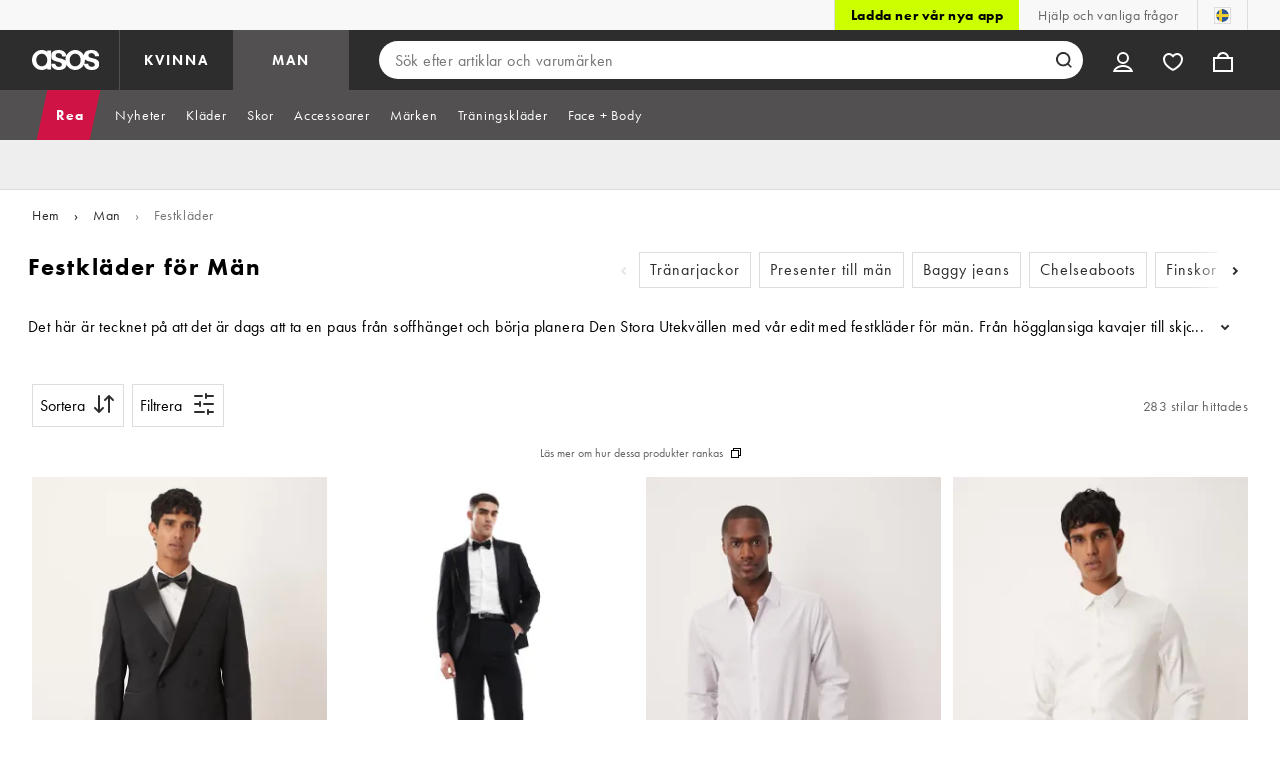

--- FILE ---
content_type: text/html; charset=utf-8
request_url: https://www.asos.com/se/man/festklader/cat/?cid=20024&ctaref=hp%7Cgeneric%7Cmw%7Clinks%7C4
body_size: 60851
content:

    <!DOCTYPE html>
    <!--13.0.0-216-07fae351-->
    <html lang="sv-SE" data-platform="desktop" data-store-code="SE" data-country-code="SE" data-gender="men" data-sct-version="13.0.0-216-07fae351">
      <head><script>!function(i,n){let o=window[i]=window[i]||{};o=o[n]=o[n]||{},o._cookieData={initialLength:document.cookie.length,initialCount:document.cookie.split(";").length}}("asos","siteChrome");
//# sourceMappingURL=https://assets.asosservices.com/sitechromepublisher/cookieScript.8ac7551e.inlined.js.map</script><meta charSet="utf-8"/><title>Shoppa Festkläder för Män för Alla Tillfällen | ASOS</title><meta name="description" content="Shoppa festkläder för män endast hos ASOS. Oavsett om det gäller formell smoking eller något lite ledigare, kan du hitta din perfekta festklädsel för män online nu."/><meta name="p:domain_verify" content="7d543da16a86f7ad75c452097bfa9e47"/><meta name="msvalidate.01" content="0BC251BA275FCFB5D0505FEBC89F03B6"/><meta property="fb:app_id" content="123073601043263"/><meta name="viewport" content="width=device-width, initial-scale=1"/><meta name="Slurp" content="NOODP"/><meta name="Slurp" content="NOYDIR"/><link rel="apple-touch-icon" sizes="180x180" href="/apple-touch-icon.png"/><link rel="icon" type="image/png" sizes="32x32" href="/favicon-32x32.png"/><link rel="icon" type="image/png" sizes="16x16" href="/favicon-16x16.png"/><link rel="manifest" href="/manifest.json"/><link rel="mask-icon" href="/safari-pinned-tab.svg" color="#2d2d2d"/><link href="https://assets.asosservices.com" rel="preconnect"/><link href="https://ci.asosservices.com" rel="preconnect"/><link href="https://images.asos-media.com" rel="preconnect"/><link href="https://my.asos.com" rel="preconnect"/><link href="https://cdn.optimizely.com" rel="preconnect"/><meta name="theme-color" content="#2d2d2d"/>
    <link rel="alternate" hreflang="en-GB" href="https://www.asos.com/men/party-wear/cat/?cid&#x3D;20024" />
    <link rel="alternate" hreflang="en-US" href="https://www.asos.com/us/men/party-wear/cat/?cid&#x3D;20024" />
    <link rel="alternate" hreflang="fr-FR" href="https://www.asos.com/fr/homme/tenues-de-soiree/cat/?cid&#x3D;20024" />
    <link rel="alternate" hreflang="de-DE" href="https://www.asos.com/de/herren/partymode/cat/?cid&#x3D;20024" />
    <link rel="alternate" hreflang="it-IT" href="https://www.asos.com/it/uomo/abbigliamento-da-sera/cat/?cid&#x3D;20024" />
    <link rel="alternate" hreflang="es-ES" href="https://www.asos.com/es/hombre/ropa-de-fiesta/cat/?cid&#x3D;20024" />
    <link rel="alternate" hreflang="en-AU" href="https://www.asos.com/au/men/party-wear/cat/?cid&#x3D;20024" />
    <link rel="alternate" hreflang="x-default" href="https://www.asos.com/men/party-wear/cat/?cid&#x3D;20024" />
    <link rel="alternate" hreflang="sv-SE" href="https://www.asos.com/se/man/festklader/cat/?cid&#x3D;20024" />
    <link rel="alternate" hreflang="nl-NL" href="https://www.asos.com/nl/heren/feestkleding/cat/?cid&#x3D;20024" />
    <link rel="alternate" hreflang="da-DK" href="https://www.asos.com/dk/maend/festtoej/cat/?cid&#x3D;20024" />
    <link rel="alternate" hreflang="pl-PL" href="https://www.asos.com/pl/mezczyzni/odziez-na-impreze/cat/?cid&#x3D;20024" />
<link rel="canonical" href="https://www.asos.com/se/man/festklader/cat/?cid&#x3D;20024"/><link rel="preload" href="https://assets.asosservices.com/asos-ui/manifest/windowManifest.js" as="script"/><script>!function(n,e){const a=window.NREUM=window.NREUM||{};Object.assign(a,{init:{privacy:{cookies_enabled:!0}},loader_config:{accountID:e,trustKey:e,agentID:"1103197001",licenseKey:n,applicationID:"1103197001"},info:{beacon:"bam.nr-data.net",errorBeacon:"bam.nr-data.net",licenseKey:n,applicationID:"1103197001",sa:1}})}("3edea625b0","711799");
//# sourceMappingURL=https://assets.asosservices.com/sitechromepublisher/newRelicSettingsScript.7ad45646.inlined.js.map</script><script src="https://assets.asosservices.com/sitechromepublisher/client.newRelicProSpa.8ceb71.js"></script><link rel="preload" href="https://assets.asosservices.com/fonts/futura-pt/book.1bb391ee.woff2" as="font" type="font/woff2" crossorigin="anonymous"/><link rel="preload" href="https://assets.asosservices.com/fonts/futura-pt/bold.11074381.woff2" as="font" type="font/woff2" crossorigin="anonymous"/><style>:root{--11lcxa5:#2d2d2d;--18bniqv:45,45,45;--1fot7dv:#000;--3pchel:#fff;--1cripqf:255,255,255;--4439lq:#525050;--f1xms7:#666;--10c6hzt:#767676;--h1m6hk:#929292;--na3s62:#ddd;--1wwppwc:#eee;--sm859b:#f8f8f8;--6gu3az:#f9f9f9;--1e93okh:#018849;--14cp6y8:#006637;--5eoeaa:#cceede;--a5az0j:#ff9c32;--fc982a:#b6752f;--1njx4kw:#ffebcc;--1cf22is:#0770cf;--lzto1h:#1862a5;--xes0jb:#cde2f5;--1xvrmqx:#d01345;--1j5f6ai:#fae7ec;--1mii22u:#ff3b30;--1ffq8ns:#6f5cff;--stskl1:#9797ff;--1lx7ll5:#4f41c5;--1asa9bf:#bfc9ff;--oyq41c:#f1efff;--19qikbp:#ff8753;--1gu65g4:#f75a27;--rrfoye:#ffd2bf;--cod972:#79e69e;--173zcrj:#5cd881;--19t30l9:#d7ffdb;--45kpnl:#212121;--198t7lw:#1f1e1e;--19n3pjb:#282828}
/*# sourceMappingURL=https://assets.asosservices.com/sitechromepublisher/palette.20d300df98.css.map */</style><style>/*! license: https://assets.asosservices.com/fonts/futura-pt/LICENSE.txt */@font-face{font-display:swap;font-family:futura-pt;font-style:normal;font-weight:400;src:url(https://assets.asosservices.com/fonts/futura-pt/book.1bb391ee.woff2) format("woff2")}</style><style>.leavesden1{font-size:18px;letter-spacing:.6px;line-height:24px}.leavesden1,.leavesden2{font-style:normal;font-weight:400}.leavesden2{font-size:16px;letter-spacing:.4px;line-height:22px}.leavesden3{font-size:14px;letter-spacing:.6px;line-height:20px}.leavesden3,.leavesden4{font-style:normal;font-weight:400}.leavesden4{font-size:12px;letter-spacing:.8px;line-height:16px}</style><style>/*! license: https://assets.asosservices.com/fonts/futura-pt/LICENSE.txt */@font-face{font-display:swap;font-family:futura-pt;font-style:normal;font-weight:700;src:url(https://assets.asosservices.com/fonts/futura-pt/bold.11074381.woff2) format("woff2")}</style><style>.barnsley1{font-size:60px;font-style:normal;font-weight:700;letter-spacing:1.5px;line-height:72px}.barnsley2{font-size:48px;line-height:56px}.barnsley2,.barnsley3{font-style:normal;font-weight:700;letter-spacing:1.2px}.barnsley3{font-size:36px;line-height:44px}.barnsley4{font-size:28px;line-height:36px}.barnsley4,.barnsley5{font-style:normal;font-weight:700;letter-spacing:1.2px}.barnsley5{font-size:24px;line-height:30px}.london1{font-size:18px;font-style:normal;font-weight:700;letter-spacing:.8px;line-height:24px}.london2{line-height:22px}.london2,.london2-button{font-size:16px;font-style:normal;font-weight:700;letter-spacing:.6px}.london2-button{line-height:18px}.london3{line-height:20px}.london3,.london3-button{font-size:14px;font-style:normal;font-weight:700;letter-spacing:.8px}.london3-button{line-height:16px}.london4{font-size:12px;letter-spacing:1px;line-height:16px}.london4,.london5{font-style:normal;font-weight:700}.london5{font-size:10px;letter-spacing:1.2px;line-height:14px}</style><style>/*! license: https://assets.asosservices.com/fonts/futura-pt/LICENSE.txt */@font-face{font-display:swap;font-family:futura-pt;font-style:normal;font-weight:500;src:url(https://assets.asosservices.com/fonts/futura-pt/demi.18851e1e.woff2) format("woff2")}</style><style>.asosWorld1{font-size:60px;letter-spacing:-1.8px;line-height:48px}.asosWorld1,.asosWorld2{font-style:normal;font-weight:500}.asosWorld2{font-size:48px;letter-spacing:-1.44px;line-height:38px}.asosWorld3{font-size:36px;font-style:normal;font-weight:500;letter-spacing:-1.08px;line-height:28px;text-transform:uppercase}</style><style>body{font-family:futura-pt,Tahoma,Geneva,Verdana,Arial,sans-serif}</style><link href="https://assets.asosservices.com/sitechromepublisher/vendors.2bd15dd0514c602d0c5b.css" rel="stylesheet"/><link href="https://assets.asosservices.com/sitechromepublisher/client.sitechrome.styles.64ffd9167b0438edf809.css" rel="stylesheet"/><link data-chunk="main" rel="stylesheet" href="/assets/plp/styles/1a00c2cf311708897bfb.css">
<link data-chunk="CATEGORY_PAGE" rel="stylesheet" href="/assets/plp/styles/1682915457fe98d0925d.css">
<link data-chunk="CATEGORY_PAGE" rel="stylesheet" href="/assets/plp/styles/d32a13ffae7e69d04295.css">

<link rel="next" href="https://www.asos.com/se/man/festklader/cat/?cid=20024&page=2" />
<meta property="og:url" content="https://www.asos.com/se/man/festklader/cat/?cid=20024" />
<meta property="og:type" content="product.group" />
<meta property="og:title" content="Shoppa Festkläder för Män för Alla Tillfällen | ASOS" />
<meta property="og:description" content="Shoppa festkläder för män endast hos ASOS. Oavsett om det gäller formell smoking eller något lite ledigare, kan du hitta din perfekta festklädsel för män online nu." />
<meta property="og:image" content="https://www.asos.com/assets/asos-ui/favicons/social-share-1x.jpg" />
<meta name="twitter:card" content="summary" />
<meta property="twitter:site" content="@asos" />
<script src="https://cdn.cookielaw.org/scripttemplates/otSDKStub.js" type="text/javascript" data-dlayer-ignore="true" data-document-language="true" data-domain-script="908f7fca-dbc5-4b3a-8f6b-ed734de0cb52"></script><script>function OptanonWrapper() {}</script>
<script>(window.BOOMR_mq=window.BOOMR_mq||[]).push(["addVar",{"rua.upush":"false","rua.cpush":"false","rua.upre":"false","rua.cpre":"false","rua.uprl":"false","rua.cprl":"false","rua.cprf":"false","rua.trans":"","rua.cook":"false","rua.ims":"false","rua.ufprl":"false","rua.cfprl":"false","rua.isuxp":"false","rua.texp":"norulematch","rua.ceh":"false","rua.ueh":"false","rua.ieh.st":"0"}]);</script>
<script>!function(){function o(n,i){if(n&&i)for(var r in i)i.hasOwnProperty(r)&&(void 0===n[r]?n[r]=i[r]:n[r].constructor===Object&&i[r].constructor===Object?o(n[r],i[r]):n[r]=i[r])}try{var n=decodeURIComponent("%7B%22AutoXHR%22%3A%20%7B%22monitorFetch%22%3A%20true%7D%2C%22ResourceTiming%22%3A%20%7B%20%22clearOnBeacon%22%3A%20true%20%7D%2C%22Akamai%22%3A%20%7B%22enabled%22%3Afalse%7D%7D");if(n.length>0&&window.JSON&&"function"==typeof window.JSON.parse){var i=JSON.parse(n);void 0!==window.BOOMR_config?o(window.BOOMR_config,i):window.BOOMR_config=i}}catch(r){window.console&&"function"==typeof window.console.error&&console.error("mPulse: Could not parse configuration",r)}}();</script>
                              <script>!function(e){var n="https://s.go-mpulse.net/boomerang/";if("True"=="True")e.BOOMR_config=e.BOOMR_config||{},e.BOOMR_config.PageParams=e.BOOMR_config.PageParams||{},e.BOOMR_config.PageParams.pci=!0,n="https://s2.go-mpulse.net/boomerang/";if(window.BOOMR_API_key="KEKMC-5QPEH-Y5FHE-8AH54-JDSN3",function(){function e(){if(!o){var e=document.createElement("script");e.id="boomr-scr-as",e.src=window.BOOMR.url,e.async=!0,i.parentNode.appendChild(e),o=!0}}function t(e){o=!0;var n,t,a,r,d=document,O=window;if(window.BOOMR.snippetMethod=e?"if":"i",t=function(e,n){var t=d.createElement("script");t.id=n||"boomr-if-as",t.src=window.BOOMR.url,BOOMR_lstart=(new Date).getTime(),e=e||d.body,e.appendChild(t)},!window.addEventListener&&window.attachEvent&&navigator.userAgent.match(/MSIE [67]\./))return window.BOOMR.snippetMethod="s",void t(i.parentNode,"boomr-async");a=document.createElement("IFRAME"),a.src="about:blank",a.title="",a.role="presentation",a.loading="eager",r=(a.frameElement||a).style,r.width=0,r.height=0,r.border=0,r.display="none",i.parentNode.appendChild(a);try{O=a.contentWindow,d=O.document.open()}catch(_){n=document.domain,a.src="javascript:var d=document.open();d.domain='"+n+"';void(0);",O=a.contentWindow,d=O.document.open()}if(n)d._boomrl=function(){this.domain=n,t()},d.write("<bo"+"dy onload='document._boomrl();'>");else if(O._boomrl=function(){t()},O.addEventListener)O.addEventListener("load",O._boomrl,!1);else if(O.attachEvent)O.attachEvent("onload",O._boomrl);d.close()}function a(e){window.BOOMR_onload=e&&e.timeStamp||(new Date).getTime()}if(!window.BOOMR||!window.BOOMR.version&&!window.BOOMR.snippetExecuted){window.BOOMR=window.BOOMR||{},window.BOOMR.snippetStart=(new Date).getTime(),window.BOOMR.snippetExecuted=!0,window.BOOMR.snippetVersion=12,window.BOOMR.url=n+"KEKMC-5QPEH-Y5FHE-8AH54-JDSN3";var i=document.currentScript||document.getElementsByTagName("script")[0],o=!1,r=document.createElement("link");if(r.relList&&"function"==typeof r.relList.supports&&r.relList.supports("preload")&&"as"in r)window.BOOMR.snippetMethod="p",r.href=window.BOOMR.url,r.rel="preload",r.as="script",r.addEventListener("load",e),r.addEventListener("error",function(){t(!0)}),setTimeout(function(){if(!o)t(!0)},3e3),BOOMR_lstart=(new Date).getTime(),i.parentNode.appendChild(r);else t(!1);if(window.addEventListener)window.addEventListener("load",a,!1);else if(window.attachEvent)window.attachEvent("onload",a)}}(),"".length>0)if(e&&"performance"in e&&e.performance&&"function"==typeof e.performance.setResourceTimingBufferSize)e.performance.setResourceTimingBufferSize();!function(){if(BOOMR=e.BOOMR||{},BOOMR.plugins=BOOMR.plugins||{},!BOOMR.plugins.AK){var n=""=="true"?1:0,t="",a="ck7zfytio664s2lqfouq-f-8778001f9-clientnsv4-s.akamaihd.net",i="false"=="true"?2:1,o={"ak.v":"39","ak.cp":"1132030","ak.ai":parseInt("243464",10),"ak.ol":"0","ak.cr":9,"ak.ipv":4,"ak.proto":"h2","ak.rid":"27148fae","ak.r":35417,"ak.a2":n,"ak.m":"dscx","ak.n":"essl","ak.bpcip":"18.191.146.0","ak.cport":33370,"ak.gh":"104.119.189.207","ak.quicv":"","ak.tlsv":"tls1.3","ak.0rtt":"","ak.0rtt.ed":"","ak.csrc":"-","ak.acc":"","ak.t":"1768958889","ak.ak":"hOBiQwZUYzCg5VSAfCLimQ==C7ZmMZYHnC2LCy7qL3cvZBjwe1cGYD61ai+fZ8e01MCPk+dFdLO1Q/rqwHhKd28JaWGme0DzsYOatD/iQwXNpzQSwpJfRQbqa3dSkUxXKWT709PoW2bqRudLtDgV8fixoMhk26HUDp3b1cbbvzRpIfys3VmlDqP1pOXJ5BP8bouCO3xmZOzq8hzUgUaCTaFg7XcsllVD4wEUwHaMxNklo/kHAdhJG1grwOf1OCDo5kbGuQAkd/3wbOlPJbEuEPNiCK0OOL6wsVSBUNdS/yt1vmwrGJHxuaefFZjlQKMY0+t6RgJk4cu/5aTHGYOukyZxqcQ/FqKCRdZx/wizEAB53nn/dHltM5gBJ92ffgxnECl1AIZpBTOMTRD2k1LAzDwwwy9PIN1dprYIcO8b3AlayCbCI74Vzyzyw4ZH9j0vx+8=","ak.pv":"785","ak.dpoabenc":"","ak.tf":i};if(""!==t)o["ak.ruds"]=t;var r={i:!1,av:function(n){var t="http.initiator";if(n&&(!n[t]||"spa_hard"===n[t]))o["ak.feo"]=void 0!==e.aFeoApplied?1:0,BOOMR.addVar(o)},rv:function(){var e=["ak.bpcip","ak.cport","ak.cr","ak.csrc","ak.gh","ak.ipv","ak.m","ak.n","ak.ol","ak.proto","ak.quicv","ak.tlsv","ak.0rtt","ak.0rtt.ed","ak.r","ak.acc","ak.t","ak.tf"];BOOMR.removeVar(e)}};BOOMR.plugins.AK={akVars:o,akDNSPreFetchDomain:a,init:function(){if(!r.i){var e=BOOMR.subscribe;e("before_beacon",r.av,null,null),e("onbeacon",r.rv,null,null),r.i=!0}return this},is_complete:function(){return!0}}}}()}(window);</script></head>
      <body>
        <iframe sandbox="allow-scripts allow-same-origin allow-forms" id="secure-script-container" tabindex="-1" aria-hidden="true" style="visibility: hidden; position: absolute; left: 0; top: 0; height: 0; width: 0; border: none;"></iframe>
        <div id="chrome-main-content">
          <div class="chrome-main-content--accessible"><div id="chrome-welcome-mat"></div><div id="chrome-header"><header><a href="#chrome-app-container" class="BPHVVzR TYb4J9A EVhxZk8 leavesden2" data-testid="skip-to-content">Hoppa till det huvudsakliga innehållet</a><div class="Fmy9ifd" data-testid="unsupported-browser-message"><div class="dsEdn6o"><div class="AIkY9uF"><div class="m2JksKr TNLlZ7K london3">din webbläsare stöds inte</div><div class="j2eZ7P_ ZHWKoMf leavesden3">När du besöker ASOS rekommenderar vi att du använder den senaste versionen av Chrome, Firefox, Safari eller Edge</div></div></div></div><div class="vcXJfPO fVdHxMU" data-testid="topbar"><div class="m8VFiIf"><ul class="myUaKmo"><li><a href="https://www.asos.com/se/discover/our-apps?ctaref=topbar%7Cdownload+app%7Cour+apps" data-testid="download-app" class="eWFSkWC ZHWKoMf leavesden3">Ladda ner vår nya app</a></li><li><a href="https://www.asos.com/se/kundservice/" data-testid="help" class="R2BDZ6J TYb4J9A">Hjälp och vanliga frågor</a></li><li><div class="RxHz4Yh" data-testid="country-selector"><button class="breiRmE TYb4J9A" data-testid="country-selector-btn" type="button" aria-label="Du befinner dig i Sweden Ändra"><img src="https://assets.asosservices.com/storesa/images/flags/se.png" alt="Sweden" class="Oqkee2R"/></button></div></li></ul></div></div><div class="NHFyvmm headroom-wrapper"><div id="chrome-sticky-header" class="headroom headroom--unfixed"><div class="R9mnQSo"><div class="z8CtOyj fVdHxMU" data-testid="header"><div class="w45mOEA"><button class="btUA6FL" aria-label="Öppna navigeringsmenyn" data-testid="burger-menu-button"><span class="BKBoO9a TYb4J9A c_IO2I_ AYL96eR JpgornA isI7xiu"></span></button><a class="afrMdWS TYb4J9A" href="https://www.asos.com/se/" data-testid="asoslogo"><img alt="ASOS startsida" src="[data-uri]" class="D5Ykbau"/></a><ul class="zSeAQkS Z0N9JbW" data-testid="floornav"><li><a class="izvZA3y fVdHxMU TYb4J9A" data-testid="women-floor" href="https://www.asos.com/se/kvinna/" id="women-floor">KVINNA</a></li><li><a class="izvZA3y fVdHxMU TYb4J9A" data-testid="men-floor" href="https://www.asos.com/se/man/" id="men-floor">MAN</a></li></ul><div class="x0RFhM4"><div class="jgxJaMT" data-testid="search-overlay-shadow" aria-hidden="true" role="presentation"></div><form action="//www.asos.com/se/search/" class="zel29Kx" data-testid="search-form" method="get"><div class="MsBN5Ou" data-testid="search-field"><span class="oZmI2CF" aria-hidden="true"></span><input type="search" id="chrome-search" name="q" class="KRZT5cj fVdHxMU TYb4J9A" autoComplete="off" autoCorrect="off" spellcheck="off" placeholder="Sök efter artiklar och varumärken" data-testid="search-input" aria-autocomplete="list" aria-haspopup="listbox" aria-describedby="search-instructions" aria-label="Sök efter artiklar och varumärken" maxLength="150" value=""/><div id="search-instructions" class="ZOmZepG">Börja skriva för att söka, använd piltangenterna för att navigera, enter för att välja</div><button class="vjmVpyd" type="submit" disabled="" data-testid="search-button-inline"><svg viewBox="0 0 17 17" role="img" aria-labelledby="search-icon"><title id="search-icon">Sök</title><path fill="currentColor" fill-rule="nonzero" d="M7.65 15.3a7.65 7.65 0 1 1 5.997-2.9c-.01.012 3.183 3.297 3.183 3.297l-1.22 1.18s-3.144-3.283-3.154-3.275A7.618 7.618 0 0 1 7.65 15.3zm0-2a5.65 5.65 0 1 0 0-11.3 5.65 5.65 0 0 0 0 11.3z"></path></svg></button><div class="GSho_2H"><div class="E6GUnIS AQi6YMD" aria-live="polite"></div></div></div></form></div></div><ul class="hv2vTHr" data-testid="widgets"><li class="mZvZT9m S0a1Qri"><div><div><div id="myAccountDropdown" class="OVxuqjQ"><button type="button" icon="dejKRrj c_IO2I_" icontype="accountUnfilled" data-testid="myAccountIcon" class="KH34gk4 TYb4J9A mSjTvvT" aria-expanded="false" aria-controls="myaccount-dropdown" aria-label="Mitt konto"><span type="accountUnfilled" class="dejKRrj c_IO2I_ AYL96eR JpgornA isI7xiu"></span></button><div class="KjCxFll" data-testid="myaccount-dropdown" id="myaccount-dropdown"><div class="EGwAGf7"><div class="fZwceSp"><div class="DevVB66"><div class="OPGaUix"><div class="cXZXqST"><span class="DwRt6tf AAonn85 london2">Välkommen till ASOS</span><span class="xbfHIic"><button data-testid="signin-link" role="link" class="qQoHatg sY3mB1c london3-button UNPPQ3g _whpW_Q" type="button"><span class="IoxIrTY">Logga in</span></button><button data-testid="signup-link" role="link" class="qQoHatg sY3mB1c london3-button hgH_Y9G _whpW_Q" type="button"><span class="IoxIrTY">Registrera dig</span></button></span></div></div><div class="wS_YkOh"><ul class="F7CGtue"><li><a href="https://my.asos.com/my-account?country=SE&amp;keyStoreDataversion=qx71qrg-45&amp;lang=sv-SE&amp;nlid=nav%20header&amp;store=SE" class="PMznYv3 TYb4J9A EVhxZk8 leavesden2" data-testid="myaccount-link"><span class="pggyrBd FfmKyt0 ZqXYTuz"></span>Mitt konto</a></li><li><a href="https://my.asos.com/my-account/orders?country=SE&amp;keyStoreDataversion=qx71qrg-45&amp;lang=sv-SE&amp;nlid=nav%20header&amp;store=SE" class="PMznYv3 TYb4J9A EVhxZk8 leavesden2" data-testid="myorders-link"><span class="cWzaeb1 FfmKyt0 ZqXYTuz"></span>Mina beställningar</a></li></ul></div></div></div></div></div></div></div></div></li><li class="mZvZT9m"><a type="a" href="https://www.asos.com/se/saved-lists/?nlid=nav header" icon="vQeUV7s c_IO2I_" icontype="heartUnfilled" data-testid="savedItemsIcon" class="KH34gk4 TYb4J9A mSjTvvT" aria-label="Sparade artiklar"><span type="heartUnfilled" class="vQeUV7s c_IO2I_ AYL96eR JpgornA isI7xiu"></span></a></li><li class="mZvZT9m"><a type="a" href="https://www.asos.com/se/bag?nlid=nav header" icon="LpoEdV8 c_IO2I_" icontype="bagUnfilled" data-testid="miniBagIcon" class="KH34gk4 TYb4J9A mSjTvvT" aria-label="Varukorg %{smart_count} artikeln |||| %{smart_count} artiklar"><span type="bagUnfilled" class="LpoEdV8 c_IO2I_ AYL96eR JpgornA isI7xiu"></span></a></li></ul></div></div><div class="AIjKzKx"><div><nav aria-hidden="true" aria-label="false" class="VylGWEt LZ9LVYB" data-testid="primarynav-large"><div role="tablist" class="x_RqXmD" tabindex="-1"><button id="tab-57242f2c-d207-471c-95b1-31d6839df360" data-id="57242f2c-d207-471c-95b1-31d6839df360" data-index="0" class="yI6sHXc TYb4J9A fVdHxMU" role="tab" aria-controls="57242f2c-d207-471c-95b1-31d6839df360" aria-selected="false" data-testid="primarynav-button"><span class="cSfPh9_ h9iITxj TYb4J9A"><span>Rea</span></span></button><div id="57242f2c-d207-471c-95b1-31d6839df360" role="tabpanel" aria-hidden="true" aria-labelledby="tab-57242f2c-d207-471c-95b1-31d6839df360" class="EsGFLPm"><div class="q1Xq2PY" data-testid="secondarynav-container"><div class="C8F3KZ5" aria-hidden="true" data-testid="backdrop"></div><div class="M8Zxf1o"><nav class="GL2wQf0" data-id="57242f2c-d207-471c-95b1-31d6839df360" data-testid="secondarynav-flyout" aria-label="Secondary Navigation"><div class="ZAntzlZ MV4Uu8x"><div id="93621d77-e6d0-4f3c-be35-0e06a981de22" class="D_5cNi8 TNLlZ7K london3">Shoppa efter produkt</div><ul aria-labelledby="93621d77-e6d0-4f3c-be35-0e06a981de22" class="c2oEXGw"><li><a class="R5kwVNg ZHWKoMf leavesden3 ByM_HVJ TYb4J9A IYWNptd" data-testid="text-link" data-first="true" href="https://www.asos.com/se/kvinna/rea/ctas/reaupplaga-2/cat/?cid=28040#nlid=ww|rea|shoppa+efter+produkt|rean+s%C3%A4ljer+ut+snabbt">Rean säljer ut snabbt</a></li><li><a class="R5kwVNg ZHWKoMf leavesden3 ByM_HVJ TYb4J9A jvta8m3 TNLlZ7K london3" data-testid="text-link" href="https://www.asos.com/se/kvinna/rea/cat/?cid=7046#nlid=ww|rea|shoppa+efter+produkt|visa+alla">Visa alla</a></li><li><a class="R5kwVNg ZHWKoMf leavesden3 ByM_HVJ TYb4J9A" data-testid="text-link" href="https://www.asos.com/se/kvinna/rea/klanningar/cat/?cid=5235#nlid=ww|rea|shoppa+efter+produkt|kl%C3%A4nningar">Klänningar</a></li><li><a class="R5kwVNg ZHWKoMf leavesden3 ByM_HVJ TYb4J9A" data-testid="text-link" href="https://www.asos.com/se/kvinna/rea/skor/cat/?cid=1931#nlid=ww|rea|shoppa+efter+produkt|skor">Skor</a></li><li><a class="R5kwVNg ZHWKoMf leavesden3 ByM_HVJ TYb4J9A" data-testid="text-link" href="https://www.asos.com/se/kvinna/rea/toppar/cat/?cid=4167#nlid=ww|rea|shoppa+efter+produkt|toppar">Toppar</a></li><li><a class="R5kwVNg ZHWKoMf leavesden3 ByM_HVJ TYb4J9A" data-testid="text-link" href="https://www.asos.com/se/kvinna/rea/byxor-leggings/cat/?cid=1928#nlid=ww|rea|shoppa+efter+produkt|byxor+%26+leggings">Byxor &amp; leggings</a></li><li><a class="R5kwVNg ZHWKoMf leavesden3 ByM_HVJ TYb4J9A" data-testid="text-link" href="https://www.asos.com/se/kvinna/rea/accessoarer/cat/?cid=1929#nlid=ww|rea|shoppa+efter+produkt|accessoarer">Accessoarer</a></li><li><a class="R5kwVNg ZHWKoMf leavesden3 ByM_HVJ TYb4J9A" data-testid="text-link" href="https://www.asos.com/se/kvinna/rea/bad-strandklader/cat/?cid=5263#nlid=ww|rea|shoppa+efter+produkt|bad-+%26+strandkl%C3%A4der">Bad- &amp; strandkläder</a></li><li><a class="R5kwVNg ZHWKoMf leavesden3 ByM_HVJ TYb4J9A" data-testid="text-link" href="https://www.asos.com/se/kvinna/rea/face-body/cat/?cid=11414#nlid=ww|rea|shoppa+efter+produkt|face+%2B+body">Face + Body</a></li><li><a class="R5kwVNg ZHWKoMf leavesden3 ByM_HVJ TYb4J9A" data-testid="text-link" href="https://www.asos.com/se/kvinna/rea/klanningar/festklanningar/cat/?cid=15622#nlid=ww|rea|shoppa+efter+produkt|festkl%C3%A4nningar">Festklänningar</a></li><li><a class="R5kwVNg ZHWKoMf leavesden3 ByM_HVJ TYb4J9A" data-testid="text-link" href="https://www.asos.com/se/kvinna/rea/huvtrojor-sweatshirts/cat/?cid=20580#nlid=ww|rea|shoppa+efter+produkt|huvtr%C3%B6jor+%26+sweatshirts">Huvtröjor &amp; sweatshirts</a></li><li><a class="R5kwVNg ZHWKoMf leavesden3 ByM_HVJ TYb4J9A" data-testid="text-link" href="https://www.asos.com/se/kvinna/rea/jackor-ytterklader/cat/?cid=2110#nlid=ww|rea|shoppa+efter+produkt|jackor+%26+kappor">Jackor &amp; kappor</a></li><li><a class="R5kwVNg ZHWKoMf leavesden3 ByM_HVJ TYb4J9A" data-testid="text-link" href="https://www.asos.com/se/kvinna/rea/jumpsuits-playsuits/cat/?cid=9638#nlid=ww|rea|shoppa+efter+produkt|jumpsuits+%26+playsuits">Jumpsuits &amp; playsuits</a></li><li><a class="R5kwVNg ZHWKoMf leavesden3 ByM_HVJ TYb4J9A" data-testid="text-link" href="https://www.asos.com/se/kvinna/rea/kjolar/cat/?cid=3149#nlid=ww|rea|shoppa+efter+produkt|kjolar">Kjolar</a></li><li><a class="R5kwVNg ZHWKoMf leavesden3 ByM_HVJ TYb4J9A" data-testid="text-link" href="https://www.asos.com/se/kvinna/rea/premium-marken/cat/?cid=11625#nlid=ww|rea|shoppa+efter+produkt|premium+m%C3%A4rken">Premium märken</a></li><li><a class="R5kwVNg ZHWKoMf leavesden3 ByM_HVJ TYb4J9A" data-testid="text-link" href="https://www.asos.com/se/kvinna/rea/accessoarer/smycken/cat/?cid=1930#nlid=ww|rea|shoppa+efter+produkt|smycken+%26+klockor">Smycken &amp; klockor</a></li><li><a class="R5kwVNg ZHWKoMf leavesden3 ByM_HVJ TYb4J9A" data-testid="text-link" href="https://www.asos.com/se/kvinna/rea/solglasogon/cat/?cid=12648#nlid=ww|rea|shoppa+efter+produkt|solglas%C3%B6gon">Solglasögon</a></li><li><a class="R5kwVNg ZHWKoMf leavesden3 ByM_HVJ TYb4J9A" data-testid="text-link" href="https://www.asos.com/se/kvinna/rea/strumpor-strumpbyxor/cat/?cid=10517#nlid=ww|rea|shoppa+efter+produkt|strumpor+%26+strumpbyxor">Strumpor &amp; strumpbyxor</a></li><li><a class="R5kwVNg ZHWKoMf leavesden3 ByM_HVJ TYb4J9A" data-testid="text-link" href="https://www.asos.com/se/kvinna/rea/toppar/t-shirtar-linnen/cat/?cid=20581#nlid=ww|rea|shoppa+efter+produkt|t-shirtar+%26+linnen">T-shirtar &amp; linnen</a></li><li><a class="R5kwVNg ZHWKoMf leavesden3 ByM_HVJ TYb4J9A" data-testid="text-link" href="https://www.asos.com/se/kvinna/rea/traningsklader/cat/?cid=26953#nlid=ww|rea|shoppa+efter+produkt|tr%C3%A4ningskl%C3%A4der">Träningskläder</a></li><li><a class="R5kwVNg ZHWKoMf leavesden3 ByM_HVJ TYb4J9A" data-testid="text-link" href="https://www.asos.com/se/kvinna/rea/skor/traningsskor-sneakers/cat/?cid=20494#nlid=ww|rea|shoppa+efter+produkt|tr%C3%A4ningsskor+%26+sneakers">Träningsskor &amp; sneakers</a></li><li><a class="R5kwVNg ZHWKoMf leavesden3 ByM_HVJ TYb4J9A" data-testid="text-link" href="https://www.asos.com/se/kvinna/rea/stickat/cat/?cid=2893#nlid=ww|rea|shoppa+efter+produkt|tr%C3%B6jor+%26+koftor">Tröjor &amp; koftor</a></li><li><a class="R5kwVNg ZHWKoMf leavesden3 ByM_HVJ TYb4J9A" data-testid="text-link" href="https://www.asos.com/se/kvinna/rea/underklader-sovplagg/cat/?cid=1940#nlid=ww|rea|shoppa+efter+produkt|underkl%C3%A4der+%26+sovplagg">Underkläder &amp; sovplagg</a></li><li><a class="R5kwVNg ZHWKoMf leavesden3 ByM_HVJ TYb4J9A" data-testid="text-link" href="https://www.asos.com/se/kvinna/rea/klanningar/vardagsklanningar/cat/?cid=15623#nlid=ww|rea|shoppa+efter+produkt|vardagskl%C3%A4nningar">Vardagsklänningar</a></li><li><a class="R5kwVNg ZHWKoMf leavesden3 ByM_HVJ TYb4J9A" data-testid="text-link" href="https://www.asos.com/se/kvinna/rea/accessoarer/vaskor-handvaskor/cat/?cid=9714#nlid=ww|rea|shoppa+efter+produkt|v%C3%A4skor+%26+handv%C3%A4skor">Väskor &amp; handväskor</a></li><li><a class="R5kwVNg ZHWKoMf leavesden3 ByM_HVJ TYb4J9A jvta8m3 TNLlZ7K london3" data-testid="text-link" href="https://www.asos.com/se/kvinna/rea/a-to-z-of-brands/cat/?cid=5526#nlid=ww|rea|shoppa+efter+produkt|m%C3%A4rken+a+till+%C3%B6">Märken A till Ö</a></li></ul></div><div class="ZAntzlZ gQnHLST"><div id="624c8383-d056-48f4-9a5e-cad7e2892bac" class="D_5cNi8 TNLlZ7K london3">Shoppa efter märke</div><ul class="kwGLqbY" aria-labelledby="624c8383-d056-48f4-9a5e-cad7e2892bac"><li class="qy3o1dy"><a href="https://www.asos.com/se/kvinna/rea/a-to-z-of-brands/stradivarius/cat/?cid=27096#nlid=ww|rea|shoppa+efter+m%C3%A4rke|stradivarius"><div class="DAWbaL1"><div aria-hidden="true" class="UM_y1IM nU2sw3N hTHiegI" role="presentation"></div></div><div class="D6_Ku8t TYb4J9A"><span class="Y101qby ZHWKoMf leavesden3 ByM_HVJ">Stradivarius</span></div></a></li><li class="qy3o1dy"><a href="https://www.asos.com/se/kvinna/rea/a-to-z-of-brands/nike/cat/?cid=10761#nlid=ww|rea|shoppa+efter+m%C3%A4rke|nike"><div class="DAWbaL1"><div aria-hidden="true" class="UM_y1IM nU2sw3N hTHiegI" role="presentation"></div></div><div class="D6_Ku8t TYb4J9A"><span class="Y101qby ZHWKoMf leavesden3 ByM_HVJ">Nike</span></div></a></li><li class="qy3o1dy"><a href="https://www.asos.com/se/kvinna/rea/a-to-z-of-brands/adidas/cat/?cid=11220#nlid=ww|rea|shoppa+efter+m%C3%A4rke|adidas"><div class="DAWbaL1"><div aria-hidden="true" class="UM_y1IM nU2sw3N hTHiegI" role="presentation"></div></div><div class="D6_Ku8t TYb4J9A"><span class="Y101qby ZHWKoMf leavesden3 ByM_HVJ">adidas</span></div></a></li><li class="qy3o1dy"><a href="https://www.asos.com/se/kvinna/rea/a-to-z-of-brands/river-island/cat/?cid=21409#nlid=ww|rea|shoppa+efter+m%C3%A4rke|river+island"><div class="DAWbaL1"><div aria-hidden="true" class="UM_y1IM nU2sw3N hTHiegI" role="presentation"></div></div><div class="D6_Ku8t TYb4J9A"><span class="Y101qby ZHWKoMf leavesden3 ByM_HVJ">River Island</span></div></a></li><li class="qy3o1dy"><a href="https://www.asos.com/se/kvinna/rea/a-to-z-of-brands/new-look/cat/?cid=21000#nlid=ww|rea|shoppa+efter+m%C3%A4rke|new+look"><div class="DAWbaL1"><div aria-hidden="true" class="UM_y1IM nU2sw3N hTHiegI" role="presentation"></div></div><div class="D6_Ku8t TYb4J9A"><span class="Y101qby ZHWKoMf leavesden3 ByM_HVJ">New Look</span></div></a></li><li class="qy3o1dy"><a href="https://www.asos.com/se/kvinna/rea/a-to-z-of-brands/4th-reckless/cat/?cid=28763#nlid=ww|rea|shoppa+efter+m%C3%A4rke|+4th+%26+reckless"><div class="DAWbaL1"><div aria-hidden="true" class="UM_y1IM nU2sw3N hTHiegI" role="presentation"></div></div><div class="D6_Ku8t TYb4J9A"><span class="Y101qby ZHWKoMf leavesden3 ByM_HVJ"> 4th &amp; Reckless</span></div></a></li></ul></div><div class="ZAntzlZ gQnHLST"><div id="d8553bbf-dc8b-4018-98aa-0056c1fb5806" class="D_5cNi8 TNLlZ7K london3">SHOPPA EFTER STORLEK</div><ul class="kwGLqbY" aria-labelledby="d8553bbf-dc8b-4018-98aa-0056c1fb5806"><li class="qy3o1dy"><a href="https://www.asos.com/se/kvinna/rea/ctas/cat/?cid=28000#nlid=ww|rea|shoppa+efter+storlek|storlek+34"><div class="DAWbaL1"><div aria-hidden="true" class="UM_y1IM nU2sw3N hTHiegI" role="presentation"></div></div><div class="D6_Ku8t TYb4J9A"><span class="Y101qby ZHWKoMf leavesden3 ByM_HVJ">Storlek 34</span></div></a></li><li class="qy3o1dy"><a href="https://www.asos.com/se/kvinna/rea/ctas/storlek-8/cat/?cid=51495#nlid=ww|rea|shoppa+efter+storlek|storlek+36"><div class="DAWbaL1"><div aria-hidden="true" class="UM_y1IM nU2sw3N hTHiegI" role="presentation"></div></div><div class="D6_Ku8t TYb4J9A"><span class="Y101qby ZHWKoMf leavesden3 ByM_HVJ">Storlek 36</span></div></a></li><li class="qy3o1dy"><a href="https://www.asos.com/se/kvinna/rea/ctas/storlek-10/cat/?cid=51498#nlid=ww|rea|shoppa+efter+storlek|storlek+38"><div class="DAWbaL1"><div aria-hidden="true" class="UM_y1IM nU2sw3N hTHiegI" role="presentation"></div></div><div class="D6_Ku8t TYb4J9A"><span class="Y101qby ZHWKoMf leavesden3 ByM_HVJ">Storlek 38</span></div></a></li><li class="qy3o1dy"><a href="https://www.asos.com/se/kvinna/rea/ctas/storlek-12/cat/?cid=51499#nlid=ww|rea|shoppa+efter+storlek|storlek+40"><div class="DAWbaL1"><div aria-hidden="true" class="UM_y1IM nU2sw3N hTHiegI" role="presentation"></div></div><div class="D6_Ku8t TYb4J9A"><span class="Y101qby ZHWKoMf leavesden3 ByM_HVJ">Storlek 40</span></div></a></li><li class="qy3o1dy"><a href="https://www.asos.com/se/kvinna/rea/ctas/storlek-14/cat/?cid=51500#nlid=ww|rea|shoppa+efter+storlek|storlek+42"><div class="DAWbaL1"><div aria-hidden="true" class="UM_y1IM nU2sw3N hTHiegI" role="presentation"></div></div><div class="D6_Ku8t TYb4J9A"><span class="Y101qby ZHWKoMf leavesden3 ByM_HVJ">Storlek 42</span></div></a></li><li class="qy3o1dy"><a data-last="true" href="https://www.asos.com/se/kvinna/rea/ctas/cat/?cid=28000#nlid=ww|rea|shoppa+efter+storlek|storlek+44%2B"><div class="DAWbaL1"><div aria-hidden="true" class="UM_y1IM nU2sw3N hTHiegI" role="presentation"></div></div><div class="D6_Ku8t TYb4J9A"><span class="Y101qby ZHWKoMf leavesden3 ByM_HVJ">storlek 44+</span></div></a></li></ul></div></nav></div></div></div><button id="tab-1020946c-8949-4e9c-9719-43435002bcd4" data-id="1020946c-8949-4e9c-9719-43435002bcd4" data-index="1" class="yI6sHXc TYb4J9A fVdHxMU" role="tab" aria-controls="1020946c-8949-4e9c-9719-43435002bcd4" aria-selected="false" data-testid="primarynav-button"><span class="cSfPh9_"><span>Nyheter</span></span></button><div id="1020946c-8949-4e9c-9719-43435002bcd4" role="tabpanel" aria-hidden="true" aria-labelledby="tab-1020946c-8949-4e9c-9719-43435002bcd4" class="EsGFLPm"><div class="q1Xq2PY" data-testid="secondarynav-container"><div class="C8F3KZ5" aria-hidden="true" data-testid="backdrop"></div><div class="M8Zxf1o"><nav class="GL2wQf0" data-id="1020946c-8949-4e9c-9719-43435002bcd4" data-testid="secondarynav-flyout" aria-label="Secondary Navigation"><div class="ZAntzlZ gQnHLST"><div id="f44ea221-7a84-41d3-8d75-6ef255f95b3c" class="D_5cNi8 TNLlZ7K london3">Nyheter</div><ul aria-labelledby="f44ea221-7a84-41d3-8d75-6ef255f95b3c" class="c2oEXGw"><li><a class="R5kwVNg ZHWKoMf leavesden3 ByM_HVJ TYb4J9A jvta8m3 TNLlZ7K london3" data-testid="text-link" data-first="true" href="https://www.asos.com/se/kvinna/nyheter/cat/?cid=27108#nlid=ww|nyheter|nyheter|visa+alla">Visa alla</a></li><li><a class="R5kwVNg ZHWKoMf leavesden3 ByM_HVJ TYb4J9A jvta8m3 TNLlZ7K london3" data-testid="text-link" href="https://www.asos.com/se/kvinna/nyheter/nyheter-idag/cat/?cid=51163#nlid=ww|nyheter|nyheter|nyheter:+idag">Nyheter: idag</a></li><li><a class="R5kwVNg ZHWKoMf leavesden3 ByM_HVJ TYb4J9A" data-testid="text-link" href="https://www.asos.com/se/kvinna/nyheter/nyheter-klader/cat/?cid=2623#nlid=ww|nyheter|nyheter|kl%C3%A4der">Kläder</a></li><li><a class="R5kwVNg ZHWKoMf leavesden3 ByM_HVJ TYb4J9A" data-testid="text-link" href="https://www.asos.com/se/kvinna/nyheter/nyheter-skor/cat/?cid=6992#nlid=ww|nyheter|nyheter|skor">Skor</a></li><li><a class="R5kwVNg ZHWKoMf leavesden3 ByM_HVJ TYb4J9A" data-testid="text-link" href="https://www.asos.com/se/kvinna/nyheter/nyheter-klader/cat/?cid=2623&amp;refine=attribute_10992:61379#nlid=ww|nyheter|nyheter|kl%C3%A4nningar">Klänningar</a></li><li><a class="R5kwVNg ZHWKoMf leavesden3 ByM_HVJ TYb4J9A" data-testid="text-link" href="https://www.asos.com/se/kvinna/nyheter/nyheter-klader/cat/?cid=2623&amp;refine=attribute_10992:61383#nlid=ww|nyheter|nyheter|toppar">Toppar</a></li><li><a class="R5kwVNg ZHWKoMf leavesden3 ByM_HVJ TYb4J9A" data-testid="text-link" href="https://www.asos.com/se/kvinna/nyheter/nyheter-klader/cat/?cid=2623&amp;refine=attribute_10992:61380#nlid=ww|nyheter|nyheter|kappor+%26+jackor">Kappor &amp; jackor</a></li><li><a class="R5kwVNg ZHWKoMf leavesden3 ByM_HVJ TYb4J9A" data-testid="text-link" href="https://www.asos.com/se/kvinna/nyheter/nyheter-klader/cat/?cid=2623&amp;refine=attribute_1047:8387,8404#nlid=ww|nyheter|nyheter|tr%C3%B6jor+%26+koftor">Tröjor &amp; koftor</a></li><li><a class="R5kwVNg ZHWKoMf leavesden3 ByM_HVJ TYb4J9A" data-testid="text-link" href="https://www.asos.com/se/kvinna/nyheter/nyheter-klader/cat/?cid=2623&amp;refine=attribute_10992:61377#nlid=ww|nyheter|nyheter|jeans+%26+byxor">Jeans &amp; byxor</a></li><li><a class="R5kwVNg ZHWKoMf leavesden3 ByM_HVJ TYb4J9A" data-testid="text-link" href="https://www.asos.com/se/kvinna/nyheter/nyheter-accessoarer/cat/?cid=27109#nlid=ww|nyheter|nyheter|accessoarer">Accessoarer</a></li></ul></div><div class="ZAntzlZ gQnHLST"><div id="9cbf204f-7ab3-4ccb-b806-945ba27cc628" class="D_5cNi8 TNLlZ7K london3">Vinter</div><ul class="kwGLqbY" aria-labelledby="9cbf204f-7ab3-4ccb-b806-945ba27cc628"><li class="qy3o1dy"><a href="https://www.asos.com/se/kvinna/sasongsklader/vintergarderoben/cat/?cid=20061#nlid=ww|nyheter|vinter|vinteroutfits"><div class="DAWbaL1"><div aria-hidden="true" class="UM_y1IM nU2sw3N hTHiegI" role="presentation"></div></div><div class="D6_Ku8t TYb4J9A"><span class="Y101qby ZHWKoMf leavesden3 ByM_HVJ">Vinteroutfits</span></div></a></li><li class="qy3o1dy"><a href="https://www.asos.com/se/kvinna/kappor-jackor/cat/?cid=2641#nlid=ww|nyheter|vinter|kappor+%26+jackor"><div class="DAWbaL1"><div aria-hidden="true" class="UM_y1IM nU2sw3N hTHiegI" role="presentation"></div></div><div class="D6_Ku8t TYb4J9A"><span class="Y101qby ZHWKoMf leavesden3 ByM_HVJ">Kappor &amp; jackor</span></div></a></li><li class="qy3o1dy"><a href="https://www.asos.com/se/kvinna/sasongsklader/52586/cat/?cid=52586#nlid=ww|nyheter|vinter|vinter-accessoarer"><div class="DAWbaL1"><div aria-hidden="true" class="UM_y1IM nU2sw3N hTHiegI" role="presentation"></div></div><div class="D6_Ku8t TYb4J9A"><span class="Y101qby ZHWKoMf leavesden3 ByM_HVJ">Vinter-accessoarer</span></div></a></li><li class="qy3o1dy"><a href="https://www.asos.com/se/kvinna/ctas/sasongens-nya-skor/cat/?cid=13523#nlid=ww|nyheter|vinter|l%C3%A4der+och+mocka"><div class="DAWbaL1"><div aria-hidden="true" class="UM_y1IM nU2sw3N hTHiegI" role="presentation"></div></div><div class="D6_Ku8t TYb4J9A"><span class="Y101qby ZHWKoMf leavesden3 ByM_HVJ">Läder och mocka</span></div></a></li><li class="qy3o1dy"><a href="https://www.asos.com/se/kvinna/mysklader/cat/?cid=21867#nlid=ww|nyheter|vinter|myskl%C3%A4der"><div class="DAWbaL1"><div aria-hidden="true" class="UM_y1IM nU2sw3N hTHiegI" role="presentation"></div></div><div class="D6_Ku8t TYb4J9A"><span class="Y101qby ZHWKoMf leavesden3 ByM_HVJ">Myskläder</span></div></a></li><li class="qy3o1dy"><a href="https://www.asos.com/se/kvinna/skor/boots/cat/?cid=6455#nlid=ww|nyheter|vinter|boots"><div class="DAWbaL1"><div aria-hidden="true" class="UM_y1IM nU2sw3N hTHiegI" role="presentation"></div></div><div class="D6_Ku8t TYb4J9A"><span class="Y101qby ZHWKoMf leavesden3 ByM_HVJ">Boots</span></div></a></li></ul></div><div class="ZAntzlZ gQnHLST"><div id="3c0811e0-e309-405c-9cf1-e29d3e64e6ed" class="D_5cNi8 TNLlZ7K london3">Mest sökta favoriter</div><ul class="kwGLqbY" aria-labelledby="3c0811e0-e309-405c-9cf1-e29d3e64e6ed"><li class="qy3o1dy"><a href="https://www.asos.com/se/kvinna/alla-hjartans-dag-klader/alla-hjartans-dag-klader/cat/?cid=50897#nlid=ww|nyheter|mest+s%C3%B6kta+favoriter|hj%C3%A4rtans+dag"><div class="DAWbaL1"><div aria-hidden="true" class="UM_y1IM nU2sw3N hTHiegI" role="presentation"></div></div><div class="D6_Ku8t TYb4J9A"><span class="Y101qby ZHWKoMf leavesden3 ByM_HVJ">Hjärtans Dag</span></div></a></li><li class="qy3o1dy"><a href="https://www.asos.com/se/kvinna/semester/cat/?cid=14626#nlid=ww|nyheter|mest+s%C3%B6kta+favoriter|vintersol"><div class="DAWbaL1"><div aria-hidden="true" class="UM_y1IM nU2sw3N hTHiegI" role="presentation"></div></div><div class="D6_Ku8t TYb4J9A"><span class="Y101qby ZHWKoMf leavesden3 ByM_HVJ">Vintersol</span></div></a></li><li class="qy3o1dy"><a href="https://www.asos.com/se/kvinna/festklader/cat/?cid=18761#nlid=ww|nyheter|mest+s%C3%B6kta+favoriter|festkl%C3%A4der"><div class="DAWbaL1"><div aria-hidden="true" class="UM_y1IM nU2sw3N hTHiegI" role="presentation"></div></div><div class="D6_Ku8t TYb4J9A"><span class="Y101qby ZHWKoMf leavesden3 ByM_HVJ">Festkläder</span></div></a></li><li class="qy3o1dy"><a href="https://www.asos.com/se/kvinna/ctas/hp-edit-58/cat/?cid=52601#nlid=ww|nyheter|mest+s%C3%B6kta+favoriter|mystider"><div class="DAWbaL1"><div aria-hidden="true" class="UM_y1IM nU2sw3N hTHiegI" role="presentation"></div></div><div class="D6_Ku8t TYb4J9A"><span class="Y101qby ZHWKoMf leavesden3 ByM_HVJ">Mystider</span></div></a></li><li class="qy3o1dy"><a href="https://www.asos.com/se/kvinna/traningsklader/skidor-snowboard/cat/?cid=27519#nlid=ww|nyheter|mest+s%C3%B6kta+favoriter|skidor+%26+snowboard"><div class="DAWbaL1"><div aria-hidden="true" class="UM_y1IM nU2sw3N hTHiegI" role="presentation"></div></div><div class="D6_Ku8t TYb4J9A"><span class="Y101qby ZHWKoMf leavesden3 ByM_HVJ">Skidor &amp; snowboard</span></div></a></li><li class="qy3o1dy"><a href="https://www.asos.com/se/kvinna/dina-mest-hypade/cat/?cid=51674#nlid=ww|nyheter|mest+s%C3%B6kta+favoriter|dina+mest+hypade"><div class="DAWbaL1"><div aria-hidden="true" class="UM_y1IM nU2sw3N hTHiegI" role="presentation"></div></div><div class="D6_Ku8t TYb4J9A"><span class="Y101qby ZHWKoMf leavesden3 ByM_HVJ">Dina mest hypade</span></div></a></li></ul></div><div class="ZAntzlZ gQnHLST"><div id="a23298d9-2382-4314-a6d9-6acfd2403eda" class="D_5cNi8 TNLlZ7K london3">Ny trend</div><ul aria-labelledby="a23298d9-2382-4314-a6d9-6acfd2403eda" class="vimTOd2 TJ129zU"><li class="TyHLlbx"><a data-testid="marketing-image" data-last="true" href="https://www.asos.com/se/kvinna/ctas/curated-category-21/cat/?cid=52707#nlid=ww|nyheter|ny+trend|monokrom"><img class="m6NElHz nU2sw3N hTHiegI" style="min-height:100px;transition:height 0.2s" alt=""/><div class="Gul5384 k2foN9z gpXRza6"></div><span class="oeteTP1 AAonn85 london2 uW9LXW_">Monokrom</span></a></li></ul></div></nav></div></div></div><button id="tab-96b432e3-d374-4293-8145-b00772447cde" data-id="96b432e3-d374-4293-8145-b00772447cde" data-index="2" class="yI6sHXc TYb4J9A fVdHxMU" role="tab" aria-controls="96b432e3-d374-4293-8145-b00772447cde" aria-selected="false" data-testid="primarynav-button"><span class="cSfPh9_"><span>Kläder</span></span></button><div id="96b432e3-d374-4293-8145-b00772447cde" role="tabpanel" aria-hidden="true" aria-labelledby="tab-96b432e3-d374-4293-8145-b00772447cde" class="EsGFLPm"><div class="q1Xq2PY" data-testid="secondarynav-container"><div class="C8F3KZ5" aria-hidden="true" data-testid="backdrop"></div><div class="M8Zxf1o"><nav class="GL2wQf0" data-id="96b432e3-d374-4293-8145-b00772447cde" data-testid="secondarynav-flyout" aria-label="Secondary Navigation"><div class="ZAntzlZ MV4Uu8x"><div id="ce3796cf-9b31-4e2d-afd7-9ca492b06ec4" class="D_5cNi8 TNLlZ7K london3">SHOPPA EFTER PRODUKT</div><ul aria-labelledby="ce3796cf-9b31-4e2d-afd7-9ca492b06ec4" class="c2oEXGw"><li><a class="R5kwVNg ZHWKoMf leavesden3 ByM_HVJ TYb4J9A jvta8m3 TNLlZ7K london3" data-testid="text-link" data-first="true" href="https://www.asos.com/se/kvinna/ctas/mode-pa-natet-1/cat/?cid=13489#nlid=ww|kl%C3%A4der|shoppa+efter+produkt|kl%C3%A4der+med+toppbetyg">Kläder med toppbetyg</a></li><li><a class="R5kwVNg ZHWKoMf leavesden3 ByM_HVJ TYb4J9A jvta8m3 TNLlZ7K london3" data-testid="text-link" href="https://www.asos.com/se/kvinna/ctas/usa-mode-pa-natet-13/cat/?cid=16661#nlid=ww|kl%C3%A4der|shoppa+efter+produkt|b%C3%A4sts%C3%A4ljare">Bästsäljare</a></li><li><a class="R5kwVNg ZHWKoMf leavesden3 ByM_HVJ TYb4J9A" data-testid="text-link" href="https://www.asos.com/se/kvinna/nyheter/nyheter-klader/cat/?cid=2623#nlid=ww|kl%C3%A4der|shoppa+efter+produkt|nyheter">Nyheter</a></li><li><a class="R5kwVNg ZHWKoMf leavesden3 ByM_HVJ TYb4J9A" data-testid="text-link" href="https://www.asos.com/se/kvinna/kappor-jackor/cat/?cid=2641#nlid=ww|kl%C3%A4der|shoppa+efter+produkt|kappor+%26+jackor">Kappor &amp; jackor</a></li><li><a class="R5kwVNg ZHWKoMf leavesden3 ByM_HVJ TYb4J9A" data-testid="text-link" href="https://www.asos.com/se/kvinna/toppar/cat/?cid=4169#nlid=ww|kl%C3%A4der|shoppa+efter+produkt|toppar">Toppar</a></li><li><a class="R5kwVNg ZHWKoMf leavesden3 ByM_HVJ TYb4J9A" data-testid="text-link" href="https://www.asos.com/se/women/dresses/cat/?cid=8799#nlid=ww|kl%C3%A4der|shoppa+efter+produkt|kl%C3%A4nningar">Klänningar</a></li><li><a class="R5kwVNg ZHWKoMf leavesden3 ByM_HVJ TYb4J9A" data-testid="text-link" href="https://www.asos.com/se/kvinna/trojor-koftor/cat/?cid=2637#nlid=ww|kl%C3%A4der|shoppa+efter+produkt|tr%C3%B6jor+%26+koftor">Tröjor &amp; koftor</a></li><li><a class="R5kwVNg ZHWKoMf leavesden3 ByM_HVJ TYb4J9A" data-testid="text-link" href="https://www.asos.com/se/kvinna/byxor-leggings/cat/?cid=2640#nlid=ww|kl%C3%A4der|shoppa+efter+produkt|byxor+%26+leggings">Byxor &amp; leggings</a></li><li><a class="R5kwVNg ZHWKoMf leavesden3 ByM_HVJ TYb4J9A" data-testid="text-link" href="https://www.asos.com/se/kvinna/jumpsuits-playsuits/cat/?cid=7618#nlid=ww|kl%C3%A4der|shoppa+efter+produkt|jumpsuits+%26+playsuits">Jumpsuits &amp; playsuits</a></li><li><a class="R5kwVNg ZHWKoMf leavesden3 ByM_HVJ TYb4J9A" data-testid="text-link" href="https://www.asos.com/se/kvinna/jeans/cat/?cid=3630#nlid=ww|kl%C3%A4der|shoppa+efter+produkt|jeans">Jeans</a></li><li><a class="R5kwVNg ZHWKoMf leavesden3 ByM_HVJ TYb4J9A" data-testid="text-link" href="https://www.asos.com/se/kvinna/bad-strandklader/cat/?cid=2238#nlid=ww|kl%C3%A4der|shoppa+efter+produkt|bad-+%26+strandkl%C3%A4der">Bad- &amp; strandkläder</a></li><li><a class="R5kwVNg ZHWKoMf leavesden3 ByM_HVJ TYb4J9A" data-testid="text-link" href="https://www.asos.com/se/kvinna/toppar/blusar/cat/?cid=15199#nlid=ww|kl%C3%A4der|shoppa+efter+produkt|blusar">Blusar</a></li><li><a class="R5kwVNg ZHWKoMf leavesden3 ByM_HVJ TYb4J9A" data-testid="text-link" href="https://www.asos.com/se/kvinna/curve-plusstorlekar/cat/?cid=9577#nlid=ww|kl%C3%A4der|shoppa+efter+produkt|curve+%26+plusstorlekar">Curve &amp; plusstorlekar</a></li><li><a class="R5kwVNg ZHWKoMf leavesden3 ByM_HVJ TYb4J9A" data-testid="text-link" href="https://www.asos.com/se/kvinna/huvtrojor-sweatshirts/cat/?cid=11321#nlid=ww|kl%C3%A4der|shoppa+efter+produkt|huvtr%C3%B6jor+%26+sweatshirts">Huvtröjor &amp; sweatshirts</a></li><li><a class="R5kwVNg ZHWKoMf leavesden3 ByM_HVJ TYb4J9A" data-testid="text-link" href="https://www.asos.com/se/kvinna/kjolar/cat/?cid=2639#nlid=ww|kl%C3%A4der|shoppa+efter+produkt|kjolar">Kjolar</a></li><li><a class="R5kwVNg ZHWKoMf leavesden3 ByM_HVJ TYb4J9A" data-testid="text-link" href="https://www.asos.com/se/kvinna/kostymer-separata-delar/cat/?cid=13632#nlid=ww|kl%C3%A4der|shoppa+efter+produkt|kostymer+%26+separata+delar">Kostymer &amp; separata delar</a></li><li><a class="R5kwVNg ZHWKoMf leavesden3 ByM_HVJ TYb4J9A" data-testid="text-link" href="https://www.asos.com/se/kvinna/mammaklader/cat/?cid=5813#nlid=ww|kl%C3%A4der|shoppa+efter+produkt|maternity">Maternity</a></li><li><a class="R5kwVNg ZHWKoMf leavesden3 ByM_HVJ TYb4J9A" data-testid="text-link" href="https://www.asos.com/se/kvinna/mysklader/cat/?cid=21867#nlid=ww|kl%C3%A4der|shoppa+efter+produkt|myskl%C3%A4der">Myskläder</a></li><li><a class="R5kwVNg ZHWKoMf leavesden3 ByM_HVJ TYb4J9A" data-testid="text-link" href="https://www.asos.com/se/kvinna/petite/cat/?cid=4177#nlid=ww|kl%C3%A4der|shoppa+efter+produkt|petite">Petite</a></li><li><a class="R5kwVNg ZHWKoMf leavesden3 ByM_HVJ TYb4J9A" data-testid="text-link" href="https://www.asos.com/se/kvinna/shorts/cat/?cid=9263#nlid=ww|kl%C3%A4der|shoppa+efter+produkt|shorts">Shorts</a></li><li><a class="R5kwVNg ZHWKoMf leavesden3 ByM_HVJ TYb4J9A" data-testid="text-link" href="https://www.asos.com/se/kvinna/toppar/skjortor/cat/?cid=15200#nlid=ww|kl%C3%A4der|shoppa+efter+produkt|skjortor">Skjortor</a></li><li><a class="R5kwVNg ZHWKoMf leavesden3 ByM_HVJ TYb4J9A" data-testid="text-link" href="https://www.asos.com/se/kvinna/strumpor-strumpbyxor/cat/?cid=7657#nlid=ww|kl%C3%A4der|shoppa+efter+produkt|strumpor+%26+strumpbyxor">Strumpor &amp; strumpbyxor</a></li><li><a class="R5kwVNg ZHWKoMf leavesden3 ByM_HVJ TYb4J9A" data-testid="text-link" href="https://www.asos.com/se/kvinna/tall/cat/?cid=18984#nlid=ww|kl%C3%A4der|shoppa+efter+produkt|tall">Tall</a></li><li><a class="R5kwVNg ZHWKoMf leavesden3 ByM_HVJ TYb4J9A" data-testid="text-link" href="https://www.asos.com/se/kvinna/traningsklader/cat/?cid=26091#nlid=ww|kl%C3%A4der|shoppa+efter+produkt|tr%C3%A4ningskl%C3%A4der">Träningskläder</a></li><li><a class="R5kwVNg ZHWKoMf leavesden3 ByM_HVJ TYb4J9A" data-testid="text-link" href="https://www.asos.com/se/kvinna/underklader-sovplagg/cat/?cid=6046#nlid=ww|kl%C3%A4der|shoppa+efter+produkt|underkl%C3%A4der+%26+sovplagg">Underkläder &amp; sovplagg</a></li></ul></div><div class="ZAntzlZ gQnHLST"><div id="8479a60d-3572-478d-a354-d58f69e5cf80" class="D_5cNi8 TNLlZ7K london3">Shoppa efter aktivitet</div><ul class="eJBAnNI" aria-labelledby="8479a60d-3572-478d-a354-d58f69e5cf80"><li class="M7gocsy"><a href="https://www.asos.com/se/kvinna/traningsklader/gym-traning/cat/?cid=27171#nlid=ww|kl%C3%A4der|shoppa+efter+aktivitet|gym"><div class="t59WK7b"><div aria-hidden="true" class="WMI3f1T nU2sw3N hTHiegI" role="presentation" title="Gym"></div></div><span class="tL3v8fO ZHWKoMf leavesden3 ByM_HVJ">Gym</span></a></li><li class="M7gocsy"><a href="https://www.asos.com/se/kvinna/traningsklader/lopning/cat/?cid=27172#nlid=ww|kl%C3%A4der|shoppa+efter+aktivitet|l%C3%B6pning"><div class="t59WK7b"><div aria-hidden="true" class="WMI3f1T nU2sw3N hTHiegI" role="presentation" title="Löpning"></div></div><span class="tL3v8fO ZHWKoMf leavesden3 ByM_HVJ">Löpning</span></a></li><li class="M7gocsy"><a href="https://www.asos.com/se/kvinna/traningsklader/yoga-pilates/cat/?cid=27175#nlid=ww|kl%C3%A4der|shoppa+efter+aktivitet|yoga+%26+pilates"><div class="t59WK7b"><div aria-hidden="true" class="WMI3f1T nU2sw3N hTHiegI" role="presentation" title="Yoga &amp; pilates"></div></div><span class="tL3v8fO ZHWKoMf leavesden3 ByM_HVJ">Yoga &amp; pilates</span></a></li><li class="M7gocsy"><a href="https://www.asos.com/se/kvinna/traningsklader/skidor-snowboard/cat/?cid=27519#nlid=ww|kl%C3%A4der|shoppa+efter+aktivitet|skid%C3%A5kning"><div class="t59WK7b"><div aria-hidden="true" class="WMI3f1T nU2sw3N hTHiegI" role="presentation" title="Skidåkning"></div></div><span class="tL3v8fO ZHWKoMf leavesden3 ByM_HVJ">Skidåkning</span></a></li></ul></div><div class="ZAntzlZ gQnHLST"><div id="af6c337c-3db2-4d4b-a100-53f45d55605a" class="D_5cNi8 TNLlZ7K london3 OskRl8L">Spotlight</div><ul aria-labelledby="af6c337c-3db2-4d4b-a100-53f45d55605a" class="vimTOd2 TJ129zU"><li class="TyHLlbx"><a data-testid="marketing-image" data-last="true" href="https://www.asos.com/se/kvinna/traningsklader/skor/cat/?cid=27165#nlid=ww|kl%C3%A4der|spotlight|tr%C3%A4nings-+och+l%C3%B6parskor+f%C3%B6r+kvinnor"><img class="m6NElHz nU2sw3N hTHiegI" style="min-height:100px;transition:height 0.2s" alt=""/><div class="Gul5384 k2foN9z gpXRza6"></div><span class="oeteTP1 AAonn85 london2 uW9LXW_">Tränings- och Löparskor för Kvinnor</span></a></li></ul></div></nav></div></div></div><button id="tab-b2598144-62bd-4b68-804d-4cb894f853a1" data-id="b2598144-62bd-4b68-804d-4cb894f853a1" data-index="3" class="yI6sHXc TYb4J9A fVdHxMU" role="tab" aria-controls="b2598144-62bd-4b68-804d-4cb894f853a1" aria-selected="false" data-testid="primarynav-button"><span class="cSfPh9_"><span>Klänningar</span></span></button><div id="b2598144-62bd-4b68-804d-4cb894f853a1" role="tabpanel" aria-hidden="true" aria-labelledby="tab-b2598144-62bd-4b68-804d-4cb894f853a1" class="EsGFLPm"><div class="q1Xq2PY" data-testid="secondarynav-container"><div class="C8F3KZ5" aria-hidden="true" data-testid="backdrop"></div><div class="M8Zxf1o"><nav class="GL2wQf0" data-id="b2598144-62bd-4b68-804d-4cb894f853a1" data-testid="secondarynav-flyout" aria-label="Secondary Navigation"><div class="ZAntzlZ gQnHLST"><div id="d620c227-921e-4f02-8072-31f59aa08672" class="D_5cNi8 TNLlZ7K london3">Shoppa efter produkttyp</div><ul aria-labelledby="d620c227-921e-4f02-8072-31f59aa08672" class="c2oEXGw"><li><a class="R5kwVNg ZHWKoMf leavesden3 ByM_HVJ TYb4J9A jvta8m3 TNLlZ7K london3" data-testid="text-link" data-first="true" href="https://www.asos.com/se/kvinna/ctas/hub-edit-7/cat/?cid=51121#nlid=ww|kl%C3%A4nningar|shoppa+efter+produkttyp|s%C3%A4ljer+snabbt">Säljer snabbt</a></li><li><a class="R5kwVNg ZHWKoMf leavesden3 ByM_HVJ TYb4J9A" data-testid="text-link" href="https://www.asos.com/se/kvinna/klanningar/cat/?cid=8799#nlid=ww|kl%C3%A4nningar|shoppa+efter+produkttyp|visa+alla">Visa alla</a></li><li><a class="R5kwVNg ZHWKoMf leavesden3 ByM_HVJ TYb4J9A" data-testid="text-link" href="https://www.asos.com/se/kvinna/nyheter/nyheter-klader/cat/?cid=2623&amp;refine=attribute_10992:61379#nlid=ww|kl%C3%A4nningar|shoppa+efter+produkttyp|nyheter">Nyheter</a></li><li><a class="R5kwVNg ZHWKoMf leavesden3 ByM_HVJ TYb4J9A" data-testid="text-link" href="https://www.asos.com/se/kvinna/klanningar/festklanningar/cat/?cid=8857#nlid=ww|kl%C3%A4nningar|shoppa+efter+produkttyp|festkl%C3%A4nningar">Festklänningar</a></li><li><a class="R5kwVNg ZHWKoMf leavesden3 ByM_HVJ TYb4J9A" data-testid="text-link" href="https://www.asos.com/se/kvinna/klanningar/maxiklanningar/cat/?cid=9979#nlid=ww|kl%C3%A4nningar|shoppa+efter+produkttyp|maxikl%C3%A4nningar">Maxiklänningar</a></li><li><a class="R5kwVNg ZHWKoMf leavesden3 ByM_HVJ TYb4J9A" data-testid="text-link" href="https://www.asos.com/se/kvinna/klanningar/midiklanningar/cat/?cid=12899#nlid=ww|kl%C3%A4nningar|shoppa+efter+produkttyp|midikl%C3%A4nningar">Midiklänningar</a></li><li><a class="R5kwVNg ZHWKoMf leavesden3 ByM_HVJ TYb4J9A" data-testid="text-link" href="https://www.asos.com/se/kvinna/klanningar/korta-klanningar/cat/?cid=13597#nlid=ww|kl%C3%A4nningar|shoppa+efter+produkttyp|minikl%C3%A4nningar">Miniklänningar</a></li><li><a class="R5kwVNg ZHWKoMf leavesden3 ByM_HVJ TYb4J9A" data-testid="text-link" href="https://www.asos.com/se/kvinna/brollopsbutiken/klanningar-for-brudtarna/cat/?cid=15156#nlid=ww|kl%C3%A4nningar|shoppa+efter+produkttyp|kl%C3%A4nningar+f%C3%B6r+brudt%C3%A4rnor">Klänningar för brudtärnor</a></li><li><a class="R5kwVNg ZHWKoMf leavesden3 ByM_HVJ TYb4J9A" data-testid="text-link" href="https://www.asos.com/se/kvinna/brollopsbutiken/brollopsklanningar/cat/?cid=25408#nlid=ww|kl%C3%A4nningar|shoppa+efter+produkttyp|br%C3%B6llopskl%C3%A4nningar">Bröllopsklänningar</a></li><li><a class="R5kwVNg ZHWKoMf leavesden3 ByM_HVJ TYb4J9A" data-testid="text-link" href="https://www.asos.com/se/kvinna/klanningar/klanningar-for-brollopsgaster/cat/?cid=13934#nlid=ww|kl%C3%A4nningar|shoppa+efter+produkttyp|kl%C3%A4nningar+till+br%C3%B6llop">Klänningar till bröllop</a></li></ul></div><div class="ZAntzlZ gQnHLST"><div id="7cf7d1da-dc5d-42be-a2d2-7eab6b94acc6" class="D_5cNi8 TNLlZ7K london3">Shoppa efter färg</div><ul class="kwGLqbY" aria-labelledby="7cf7d1da-dc5d-42be-a2d2-7eab6b94acc6"><li class="qy3o1dy"><a href="https://www.asos.com/se/kvinna/klanningar/refine/vit/cat/?cid=8799&amp;refine=base_colour:5#nlid=ww|kl%C3%A4nningar|shoppa+efter+f%C3%A4rg|vita+kl%C3%A4nningar"><div class="DAWbaL1"><div aria-hidden="true" class="UM_y1IM nU2sw3N hTHiegI" role="presentation"></div></div><div class="D6_Ku8t TYb4J9A"><span class="Y101qby ZHWKoMf leavesden3 ByM_HVJ">Vita klänningar</span></div></a></li><li class="qy3o1dy"><a href="https://www.asos.com/se/kvinna/klanningar/cat/?cid=8799&amp;refine=base_colour:10#nlid=ww|kl%C3%A4nningar|shoppa+efter+f%C3%A4rg|bruna+kl%C3%A4nningar"><div class="DAWbaL1"><div aria-hidden="true" class="UM_y1IM nU2sw3N hTHiegI" role="presentation"></div></div><div class="D6_Ku8t TYb4J9A"><span class="Y101qby ZHWKoMf leavesden3 ByM_HVJ">Bruna klänningar</span></div></a></li><li class="qy3o1dy"><a href="https://www.asos.com/se/kvinna/klanningar/refine/svart/cat/?cid=8799&amp;refine=base_colour:4#nlid=ww|kl%C3%A4nningar|shoppa+efter+f%C3%A4rg|svarta+kl%C3%A4nningar"><div class="DAWbaL1"><div aria-hidden="true" class="UM_y1IM nU2sw3N hTHiegI" role="presentation"></div></div><div class="D6_Ku8t TYb4J9A"><span class="Y101qby ZHWKoMf leavesden3 ByM_HVJ">Svarta klänningar</span></div></a></li><li class="qy3o1dy"><a href="https://www.asos.com/se/kvinna/klanningar/refine/gron/cat/?cid=8799&amp;refine=base_colour:2#nlid=ww|kl%C3%A4nningar|shoppa+efter+f%C3%A4rg|gr%C3%B6na+kl%C3%A4nningar"><div class="DAWbaL1"><div aria-hidden="true" class="UM_y1IM nU2sw3N hTHiegI" role="presentation"></div></div><div class="D6_Ku8t TYb4J9A"><span class="Y101qby ZHWKoMf leavesden3 ByM_HVJ">Gröna klänningar</span></div></a></li><li class="qy3o1dy"><a href="https://www.asos.com/se/kvinna/klanningar/cat/?cid=8799&amp;refine=base_colour:3,33#nlid=ww|kl%C3%A4nningar|shoppa+efter+f%C3%A4rg|bl%C3%A5+kl%C3%A4nningar"><div class="DAWbaL1"><div aria-hidden="true" class="UM_y1IM nU2sw3N hTHiegI" role="presentation"></div></div><div class="D6_Ku8t TYb4J9A"><span class="Y101qby ZHWKoMf leavesden3 ByM_HVJ">Blå klänningar</span></div></a></li><li class="qy3o1dy"><a href="https://www.asos.com/se/kvinna/klanningar/refine/rod/cat/?cid=8799&amp;refine=base_colour:1#nlid=ww|kl%C3%A4nningar|shoppa+efter+f%C3%A4rg|r%C3%B6da+kl%C3%A4nningar"><div class="DAWbaL1"><div aria-hidden="true" class="UM_y1IM nU2sw3N hTHiegI" role="presentation"></div></div><div class="D6_Ku8t TYb4J9A"><span class="Y101qby ZHWKoMf leavesden3 ByM_HVJ">Röda klänningar</span></div></a></li></ul></div><div class="ZAntzlZ gQnHLST"><div id="c7db62e0-161f-4c65-a87e-3e63e9815eeb" class="D_5cNi8 TNLlZ7K london3"> Handla efter trend</div><ul class="kwGLqbY" aria-labelledby="c7db62e0-161f-4c65-a87e-3e63e9815eeb"><li class="qy3o1dy"><a href="https://www.asos.com/se/kvinna/klanningar/jumper-klanningar/cat/?cid=12686#nlid=ww|kl%C3%A4nningar|+handla+efter+trend|tr%C3%B6jkl%C3%A4nningar"><div class="DAWbaL1"><div aria-hidden="true" class="UM_y1IM nU2sw3N hTHiegI" role="presentation"></div></div><div class="D6_Ku8t TYb4J9A"><span class="Y101qby ZHWKoMf leavesden3 ByM_HVJ">Tröjklänningar</span></div></a></li><li class="qy3o1dy"><a href="https://www.asos.com/se/kvinna/klanningar/langarmade-klanningar/cat/?cid=51087#nlid=ww|kl%C3%A4nningar|+handla+efter+trend|l%C3%A4ng%C3%A4rmade+kl%C3%A4nningar"><div class="DAWbaL1"><div aria-hidden="true" class="UM_y1IM nU2sw3N hTHiegI" role="presentation"></div></div><div class="D6_Ku8t TYb4J9A"><span class="Y101qby ZHWKoMf leavesden3 ByM_HVJ">Längärmade klänningar</span></div></a></li><li class="qy3o1dy"><a href="https://www.asos.com/se/kvinna/finklader/cat/?cid=15495&amp;refine=attribute_1047:8416#nlid=ww|kl%C3%A4nningar|+handla+efter+trend|eleganta+kl%C3%A4nningar"><div class="DAWbaL1"><div aria-hidden="true" class="UM_y1IM nU2sw3N hTHiegI" role="presentation"></div></div><div class="D6_Ku8t TYb4J9A"><span class="Y101qby ZHWKoMf leavesden3 ByM_HVJ">Eleganta klänningar</span></div></a></li><li class="qy3o1dy"><a href="https://www.asos.com/se/kvinna/klanningar/festklanningar/cat/?cid=11057#nlid=ww|kl%C3%A4nningar|+handla+efter+trend|festkl%C3%A4nningar"><div class="DAWbaL1"><div aria-hidden="true" class="UM_y1IM nU2sw3N hTHiegI" role="presentation"></div></div><div class="D6_Ku8t TYb4J9A"><span class="Y101qby ZHWKoMf leavesden3 ByM_HVJ">Festklänningar</span></div></a></li><li class="qy3o1dy"><a href="https://www.asos.com/se/kvinna/klanningar/satinklanningar/cat/?cid=50417#nlid=ww|kl%C3%A4nningar|+handla+efter+trend|satinkl%C3%A4nningar"><div class="DAWbaL1"><div aria-hidden="true" class="UM_y1IM nU2sw3N hTHiegI" role="presentation"></div></div><div class="D6_Ku8t TYb4J9A"><span class="Y101qby ZHWKoMf leavesden3 ByM_HVJ">Satinklänningar</span></div></a></li><li class="qy3o1dy"><a href="https://www.asos.com/se/kvinna/klanningar/prickiga-klanningar/cat/?cid=15957#nlid=ww|kl%C3%A4nningar|+handla+efter+trend|prickiga+kl%C3%A4nningar"><div class="DAWbaL1"><div aria-hidden="true" class="UM_y1IM nU2sw3N hTHiegI" role="presentation"></div></div><div class="D6_Ku8t TYb4J9A"><span class="Y101qby ZHWKoMf leavesden3 ByM_HVJ">Prickiga Klänningar</span></div></a></li></ul></div><div class="ZAntzlZ gQnHLST"><div id="0e9ee990-4c47-421a-a575-853a7fbed859" class="D_5cNi8 TNLlZ7K london3 OskRl8L">Festklänningar</div><ul aria-labelledby="0e9ee990-4c47-421a-a575-853a7fbed859" class="vimTOd2 TJ129zU"><li class="TyHLlbx"><a data-testid="marketing-image" data-last="true" href="https://www.asos.com/se/kvinna/klanningar/festklanningar/cat/?cid=8857#nlid=ww|kl%C3%A4nningar|festkl%C3%A4nningar|festkl%C3%A4nningar"><img class="m6NElHz nU2sw3N hTHiegI" style="min-height:100px;transition:height 0.2s" alt=""/><div class="Gul5384 k2foN9z gpXRza6"></div><span class="oeteTP1 AAonn85 london2 uW9LXW_">Festklänningar</span></a></li></ul></div></nav></div></div></div><button id="tab-0edf7894-4f2f-42fb-896d-3e91a01704b1" data-id="0edf7894-4f2f-42fb-896d-3e91a01704b1" data-index="4" class="yI6sHXc TYb4J9A fVdHxMU" role="tab" aria-controls="0edf7894-4f2f-42fb-896d-3e91a01704b1" aria-selected="false" data-testid="primarynav-button"><span class="cSfPh9_"><span>Skor</span></span></button><div id="0edf7894-4f2f-42fb-896d-3e91a01704b1" role="tabpanel" aria-hidden="true" aria-labelledby="tab-0edf7894-4f2f-42fb-896d-3e91a01704b1" class="EsGFLPm"><div class="q1Xq2PY" data-testid="secondarynav-container"><div class="C8F3KZ5" aria-hidden="true" data-testid="backdrop"></div><div class="M8Zxf1o"><nav class="GL2wQf0" data-id="0edf7894-4f2f-42fb-896d-3e91a01704b1" data-testid="secondarynav-flyout" aria-label="Secondary Navigation"><div class="ZAntzlZ gQnHLST"><div id="a67a6bff-e85d-46c6-9eff-10196ed2ba4a" class="D_5cNi8 TNLlZ7K london3">SHOPPA EFTER PRODUKT</div><ul aria-labelledby="a67a6bff-e85d-46c6-9eff-10196ed2ba4a" class="c2oEXGw"><li><a class="R5kwVNg ZHWKoMf leavesden3 ByM_HVJ TYb4J9A jvta8m3 TNLlZ7K london3" data-testid="text-link" data-first="true" href="https://www.asos.com/se/kvinna/ctas/mode-pa-natet-13/cat/?cid=13509#nlid=ww|skor|shoppa+efter+produkt|popul%C3%A4ra+skor">Populära skor</a></li><li><a class="R5kwVNg ZHWKoMf leavesden3 ByM_HVJ TYb4J9A jvta8m3 TNLlZ7K london3" data-testid="text-link" href="https://www.asos.com/se/kvinna/ctas/usa-mode-pa-natet-15/cat/?cid=16663#nlid=ww|skor|shoppa+efter+produkt|b%C3%A4sts%C3%A4ljare:+skor">Bästsäljare: skor</a></li><li><a class="R5kwVNg ZHWKoMf leavesden3 ByM_HVJ TYb4J9A" data-testid="text-link" href="https://www.asos.com/se/kvinna/skor/cat/?cid=4172#nlid=ww|skor|shoppa+efter+produkt|visa+alla">Visa alla</a></li><li><a class="R5kwVNg ZHWKoMf leavesden3 ByM_HVJ TYb4J9A" data-testid="text-link" href="https://www.asos.com/se/kvinna/nyheter/nyheter-skor/cat/?cid=6992#nlid=ww|skor|shoppa+efter+produkt|nyheter">Nyheter</a></li><li><a class="R5kwVNg ZHWKoMf leavesden3 ByM_HVJ TYb4J9A" data-testid="text-link" href="https://www.asos.com/se/kvinna/skor/boots/cat/?cid=6455#nlid=ww|skor|shoppa+efter+produkt|boots">Boots</a></li><li><a class="R5kwVNg ZHWKoMf leavesden3 ByM_HVJ TYb4J9A" data-testid="text-link" href="https://www.asos.com/se/kvinna/skor/traningsskor-sneakers/cat/?cid=6456#nlid=ww|skor|shoppa+efter+produkt|tr%C3%A4ningsskor+%26+sneakers">Träningsskor &amp; sneakers</a></li><li><a class="R5kwVNg ZHWKoMf leavesden3 ByM_HVJ TYb4J9A" data-testid="text-link" href="https://www.asos.com/se/kvinna/skor/platta-skor/cat/?cid=6459#nlid=ww|skor|shoppa+efter+produkt|platta+skor">Platta skor</a></li><li><a class="R5kwVNg ZHWKoMf leavesden3 ByM_HVJ TYb4J9A" data-testid="text-link" href="https://www.asos.com/se/kvinna/skor/loafers/cat/?cid=13692#nlid=ww|skor|shoppa+efter+produkt|loafers">Loafers</a></li><li><a class="R5kwVNg ZHWKoMf leavesden3 ByM_HVJ TYb4J9A" data-testid="text-link" href="https://www.asos.com/se/kvinna/skor/klackskor/cat/?cid=6461#nlid=ww|skor|shoppa+efter+produkt|klackskor">Klackskor</a></li><li><a class="R5kwVNg ZHWKoMf leavesden3 ByM_HVJ TYb4J9A" data-testid="text-link" href="https://www.asos.com/se/kvinna/skor/ballerinaskor/cat/?cid=13685#nlid=ww|skor|shoppa+efter+produkt|ballerinas">Ballerinas</a></li></ul></div><div class="ZAntzlZ gQnHLST"><div id="f0046acf-45f3-47c4-8b56-02675b679506" class="D_5cNi8 TNLlZ7K london3">Shoppa efter märke</div><ul class="kwGLqbY" aria-labelledby="f0046acf-45f3-47c4-8b56-02675b679506"><li class="qy3o1dy"><a href="https://www.asos.com/se/kvinna/a-to-z-of-brands/asos-design/cat/?cid=27869&amp;refine=attribute_10992:61388#nlid=ww|skor|shoppa+efter+m%C3%A4rke|asos+design"><div class="DAWbaL1"><div aria-hidden="true" class="UM_y1IM nU2sw3N hTHiegI" role="presentation"></div></div><div class="D6_Ku8t TYb4J9A"><span class="Y101qby ZHWKoMf leavesden3 ByM_HVJ">ASOS DESIGN</span></div></a></li><li class="qy3o1dy"><a href="https://www.asos.com/se/kvinna/a-to-z-of-brands/adidas/refine/sneakers/cat/?cid=5906&amp;refine=attribute_1047:8606#nlid=ww|skor|shoppa+efter+m%C3%A4rke|adidas"><div class="DAWbaL1"><div aria-hidden="true" class="UM_y1IM nU2sw3N hTHiegI" role="presentation"></div></div><div class="D6_Ku8t TYb4J9A"><span class="Y101qby ZHWKoMf leavesden3 ByM_HVJ">adidas</span></div></a></li><li class="qy3o1dy"><a href="https://www.asos.com/se/kvinna/a-to-z-of-brands/new-balance/refine/sneakers/cat/?cid=15892&amp;refine=attribute_1047:8606#nlid=ww|skor|shoppa+efter+m%C3%A4rke|new+balance"><div class="DAWbaL1"><div aria-hidden="true" class="UM_y1IM nU2sw3N hTHiegI" role="presentation"></div></div><div class="D6_Ku8t TYb4J9A"><span class="Y101qby ZHWKoMf leavesden3 ByM_HVJ">New Balance</span></div></a></li><li class="qy3o1dy"><a href="https://www.asos.com/se/kvinna/a-to-z-of-brands/nike/cat/?cid=5897&amp;refine=attribute_10992:61388#nlid=ww|skor|shoppa+efter+m%C3%A4rke|nike"><div class="DAWbaL1"><div aria-hidden="true" class="UM_y1IM nU2sw3N hTHiegI" role="presentation"></div></div><div class="D6_Ku8t TYb4J9A"><span class="Y101qby ZHWKoMf leavesden3 ByM_HVJ">Nike</span></div></a></li><li class="qy3o1dy"><a href="https://www.asos.com/se/kvinna/a-to-z-of-brands/dr-martens/cat/?cid=4650#nlid=ww|skor|shoppa+efter+m%C3%A4rke|dr+martens"><div class="DAWbaL1"><div aria-hidden="true" class="UM_y1IM nU2sw3N hTHiegI" role="presentation"></div></div><div class="D6_Ku8t TYb4J9A"><span class="Y101qby ZHWKoMf leavesden3 ByM_HVJ">Dr Martens</span></div></a></li><li class="qy3o1dy"><a href="https://www.asos.com/se/kvinna/a-to-z-of-brands/on-running/cat/?cid=50304&amp;refine=attribute_1047:8606#nlid=ww|skor|shoppa+efter+m%C3%A4rke|on"><div class="DAWbaL1"><div aria-hidden="true" class="UM_y1IM nU2sw3N hTHiegI" role="presentation"></div></div><div class="D6_Ku8t TYb4J9A"><span class="Y101qby ZHWKoMf leavesden3 ByM_HVJ">On</span></div></a></li></ul></div><div class="ZAntzlZ gQnHLST"><div id="8080f2ee-efdc-48bc-bde3-b624ec353b10" class="D_5cNi8 TNLlZ7K london3">Shoppa efter sneakerstil</div><ul aria-labelledby="8080f2ee-efdc-48bc-bde3-b624ec353b10" class="c2oEXGw"><li><a class="R5kwVNg ZHWKoMf leavesden3 ByM_HVJ TYb4J9A" data-testid="text-link" href="https://www.asos.com/se/kvinna/skor/traningsskor-sneakers/cat/?cid=6456&amp;refine=attribute_10159:63118#nlid=ww|skor|shoppa+efter+sneakerstil|adidas+originals+spezial">adidas Originals Spezial</a></li><li><a class="R5kwVNg ZHWKoMf leavesden3 ByM_HVJ TYb4J9A" data-testid="text-link" href="https://www.asos.com/se/kvinna/skor/traningsskor-sneakers/refine/adidas-samba/cat/?cid=6456&amp;refine=attribute_10159:63025#nlid=ww|skor|shoppa+efter+sneakerstil|adidas+originals+samba">adidas Originals Samba</a></li><li><a class="R5kwVNg ZHWKoMf leavesden3 ByM_HVJ TYb4J9A" data-testid="text-link" href="https://www.asos.com/se/man/skor-stovlar-och-traningsskor/traningsskor-sneakers/refine/adidas-originals-gazelle/cat/?cid=5775&amp;refine=attribute_10159:7595#nlid=ww|skor|shoppa+efter+sneakerstil|adidas+originals+gazelle">adidas Originals Gazelle</a></li><li><a class="R5kwVNg ZHWKoMf leavesden3 ByM_HVJ TYb4J9A" data-testid="text-link" href="https://www.asos.com/se/kvinna/skor/traningsskor-sneakers/refine/adidas-originals-campus/cat/?cid=6456&amp;refine=attribute_10159:63027#nlid=ww|skor|shoppa+efter+sneakerstil|adidas+originals+campus">adidas Originals Campus</a></li><li><a class="R5kwVNg ZHWKoMf leavesden3 ByM_HVJ TYb4J9A" data-testid="text-link" href="https://www.asos.com/se/kvinna/skor/traningsskor-sneakers/cat/?cid=6456&amp;refine=attribute_10159:63039#nlid=ww|skor|shoppa+efter+sneakerstil|new+balance+9060">New Balance 9060</a></li><li><a class="R5kwVNg ZHWKoMf leavesden3 ByM_HVJ TYb4J9A" data-testid="text-link" href="https://www.asos.com/se/kvinna/skor/traningsskor-sneakers/refine/new-balance-530/cat/?cid=6456&amp;refine=attribute_10159:11340#nlid=ww|skor|shoppa+efter+sneakerstil|new+balance+530">New Balance 530</a></li><li><a class="R5kwVNg ZHWKoMf leavesden3 ByM_HVJ TYb4J9A" data-testid="text-link" href="https://www.asos.com/se/kvinna/skor/traningsskor-sneakers/cat/?cid=6456&amp;refine=attribute_10159:7611#nlid=ww|skor|shoppa+efter+sneakerstil|converse+chuck+taylor">Converse Chuck Taylor</a></li><li><a class="R5kwVNg ZHWKoMf leavesden3 ByM_HVJ TYb4J9A" data-testid="text-link" href="https://www.asos.com/se/kvinna/a-to-z-of-brands/vans/vans-old-skool/cat/?cid=29851#nlid=ww|skor|shoppa+efter+sneakerstil|vans+old+skool">Vans Old Skool</a></li></ul></div><div class="ZAntzlZ gQnHLST"><div id="70cb2fc6-bb29-4db0-860f-e44294ace009" class="D_5cNi8 TNLlZ7K london3 OskRl8L">EU CTAs</div><ul aria-labelledby="70cb2fc6-bb29-4db0-860f-e44294ace009" class="vimTOd2 TJ129zU"><li class="TyHLlbx"><a data-testid="marketing-image" data-last="true" href="https://www.asos.com/se/kvinna/skor/boots/cat/?cid=6455#nlid=ww|skor|eu+ctas|boots"><img class="m6NElHz nU2sw3N hTHiegI" style="min-height:100px;transition:height 0.2s" alt=""/><div class="Gul5384 k2foN9z gpXRza6"></div><span class="oeteTP1 AAonn85 london2 uW9LXW_">Boots</span></a></li></ul></div></nav></div></div></div><button id="tab-415ffca1-8c1a-48a7-8997-9cc4929a7134" data-id="415ffca1-8c1a-48a7-8997-9cc4929a7134" data-index="5" class="yI6sHXc TYb4J9A fVdHxMU" role="tab" aria-controls="415ffca1-8c1a-48a7-8997-9cc4929a7134" aria-selected="false" data-testid="primarynav-button"><span class="cSfPh9_"><span>Accessoarer</span></span></button><div id="415ffca1-8c1a-48a7-8997-9cc4929a7134" role="tabpanel" aria-hidden="true" aria-labelledby="tab-415ffca1-8c1a-48a7-8997-9cc4929a7134" class="EsGFLPm"><div class="q1Xq2PY" data-testid="secondarynav-container"><div class="C8F3KZ5" aria-hidden="true" data-testid="backdrop"></div><div class="M8Zxf1o"><nav class="GL2wQf0" data-id="415ffca1-8c1a-48a7-8997-9cc4929a7134" data-testid="secondarynav-flyout" aria-label="Secondary Navigation"><div class="ZAntzlZ gQnHLST"><div id="eea0630f-c07d-4cf4-8fc4-b65e7271d065" class="D_5cNi8 TNLlZ7K london3">SHOPPA EFTER PRODUKT</div><ul aria-labelledby="eea0630f-c07d-4cf4-8fc4-b65e7271d065" class="c2oEXGw"><li><a class="R5kwVNg ZHWKoMf leavesden3 ByM_HVJ TYb4J9A jvta8m3 TNLlZ7K london3" data-testid="text-link" data-first="true" href="https://www.asos.com/se/kvinna/ctas/usa-mode-pa-natet-16/cat/?cid=16665#nlid=ww|accessoarer|shoppa+efter+produkt|b%C3%A4sts%C3%A4ljare">Bästsäljare</a></li><li><a class="R5kwVNg ZHWKoMf leavesden3 ByM_HVJ TYb4J9A" data-testid="text-link" href="https://www.asos.com/se/kvinna/accessoarer/cat/?cid=4174#nlid=ww|accessoarer|shoppa+efter+produkt|visa+alla">Visa alla</a></li><li><a class="R5kwVNg ZHWKoMf leavesden3 ByM_HVJ TYb4J9A" data-testid="text-link" href="https://www.asos.com/se/kvinna/nyheter/nyheter-accessoarer/cat/?cid=27109#nlid=ww|accessoarer|shoppa+efter+produkt|nyheter">Nyheter</a></li><li><a class="R5kwVNg ZHWKoMf leavesden3 ByM_HVJ TYb4J9A" data-testid="text-link" href="https://www.asos.com/se/kvinna/presenter-till-henne/cat/?cid=16095#nlid=ww|accessoarer|shoppa+efter+produkt|presenter">Presenter</a></li><li><a class="R5kwVNg ZHWKoMf leavesden3 ByM_HVJ TYb4J9A" data-testid="text-link" href="https://www.asos.com/se/kvinna/accessoarer/hattar-mossor/cat/?cid=6449#nlid=ww|accessoarer|shoppa+efter+produkt|hattar+%26+m%C3%B6ssor">Hattar &amp; mössor</a></li><li><a class="R5kwVNg ZHWKoMf leavesden3 ByM_HVJ TYb4J9A" data-testid="text-link" href="https://www.asos.com/se/kvinna/accessoarer/scarves-halsdukar/cat/?cid=6452#nlid=ww|accessoarer|shoppa+efter+produkt|sjalar+%26+halsdukar">Sjalar &amp; halsdukar</a></li><li><a class="R5kwVNg ZHWKoMf leavesden3 ByM_HVJ TYb4J9A" data-testid="text-link" href="https://www.asos.com/se/kvinna/accessoarer/haraccessoarer/cat/?cid=11412#nlid=ww|accessoarer|shoppa+efter+produkt|h%C3%A5raccessoarer">Håraccessoarer</a></li><li><a class="R5kwVNg ZHWKoMf leavesden3 ByM_HVJ TYb4J9A" data-testid="text-link" href="https://www.asos.com/se/kvinna/accessoarer/skarp/cat/?cid=6448#nlid=ww|accessoarer|shoppa+efter+produkt|sk%C3%A4rp">Skärp</a></li></ul></div><div class="ZAntzlZ gQnHLST"><div id="98236e12-bf08-40ae-ab2d-e86a904405d3" class="D_5cNi8 TNLlZ7K london3">Shoppa väskor</div><ul class="kwGLqbY" aria-labelledby="98236e12-bf08-40ae-ab2d-e86a904405d3"><li class="qy3o1dy"><a href="https://www.asos.com/se/kvinna/vaskor-handvaskor/cat/?cid=8730#nlid=ww|accessoarer|shoppa+v%C3%A4skor|visa+alla"><div class="DAWbaL1"><div aria-hidden="true" class="UM_y1IM nU2sw3N hTHiegI" role="presentation"></div></div><div class="D6_Ku8t TYb4J9A"><span class="Y101qby ZHWKoMf leavesden3 ByM_HVJ">Visa alla</span></div></a></li><li class="qy3o1dy"><a href="https://www.asos.com/se/kvinna/nyheter/cat/?cid=27108&amp;refine=attribute_1047:8283#nlid=ww|accessoarer|shoppa+v%C3%A4skor|s%C3%A4songens+nya+v%C3%A4skor"><div class="DAWbaL1"><div aria-hidden="true" class="UM_y1IM nU2sw3N hTHiegI" role="presentation"></div></div><div class="D6_Ku8t TYb4J9A"><span class="Y101qby ZHWKoMf leavesden3 ByM_HVJ">Säsongens nya väskor</span></div></a></li><li class="qy3o1dy"><a href="https://www.asos.com/se/kvinna/vaskor-handvaskor/axelremsvaskor/cat/?cid=15121#nlid=ww|accessoarer|shoppa+v%C3%A4skor|axelremsv%C3%A4skor"><div class="DAWbaL1"><div aria-hidden="true" class="UM_y1IM nU2sw3N hTHiegI" role="presentation"></div></div><div class="D6_Ku8t TYb4J9A"><span class="Y101qby ZHWKoMf leavesden3 ByM_HVJ">Axelremsväskor</span></div></a></li><li class="qy3o1dy"><a href="https://www.asos.com/se/kvinna/vaskor-handvaskor/axelvaskor/cat/?cid=11307#nlid=ww|accessoarer|shoppa+v%C3%A4skor|axelv%C3%A4skor"><div class="DAWbaL1"><div aria-hidden="true" class="UM_y1IM nU2sw3N hTHiegI" role="presentation"></div></div><div class="D6_Ku8t TYb4J9A"><span class="Y101qby ZHWKoMf leavesden3 ByM_HVJ">Axelväskor</span></div></a></li><li class="qy3o1dy"><a href="https://www.asos.com/se/kvinna/vaskor-handvaskor/totevaskor/cat/?cid=15142#nlid=ww|accessoarer|shoppa+v%C3%A4skor|totev%C3%A4skor"><div class="DAWbaL1"><div aria-hidden="true" class="UM_y1IM nU2sw3N hTHiegI" role="presentation"></div></div><div class="D6_Ku8t TYb4J9A"><span class="Y101qby ZHWKoMf leavesden3 ByM_HVJ">Toteväskor</span></div></a></li></ul></div><div class="ZAntzlZ gQnHLST"><div id="9e25f27a-e32e-4c67-b617-9e999a38b12d" class="D_5cNi8 TNLlZ7K london3">Shoppa smycken</div><ul class="kwGLqbY" aria-labelledby="9e25f27a-e32e-4c67-b617-9e999a38b12d"><li class="qy3o1dy"><a href="https://www.asos.com/se/kvinna/smycken/cat/?cid=4175#nlid=ww|accessoarer|shoppa+smycken|visa+alla"><div class="DAWbaL1"><div aria-hidden="true" class="UM_y1IM nU2sw3N hTHiegI" role="presentation"></div></div><div class="D6_Ku8t TYb4J9A"><span class="Y101qby ZHWKoMf leavesden3 ByM_HVJ">Visa alla</span></div></a></li><li class="qy3o1dy"><a href="https://www.asos.com/se/kvinna/smycken/orhangen/cat/?cid=11409#nlid=ww|accessoarer|shoppa+smycken|%C3%B6rh%C3%A4ngen"><div class="DAWbaL1"><div aria-hidden="true" class="UM_y1IM nU2sw3N hTHiegI" role="presentation"></div></div><div class="D6_Ku8t TYb4J9A"><span class="Y101qby ZHWKoMf leavesden3 ByM_HVJ">Örhängen</span></div></a></li><li class="qy3o1dy"><a href="https://www.asos.com/se/kvinna/smycken/halsband/cat/?cid=11408#nlid=ww|accessoarer|shoppa+smycken|halsband"><div class="DAWbaL1"><div aria-hidden="true" class="UM_y1IM nU2sw3N hTHiegI" role="presentation"></div></div><div class="D6_Ku8t TYb4J9A"><span class="Y101qby ZHWKoMf leavesden3 ByM_HVJ">Halsband</span></div></a></li><li class="qy3o1dy"><a href="https://www.asos.com/se/kvinna/smycken/ringar/cat/?cid=11407#nlid=ww|accessoarer|shoppa+smycken|ringar"><div class="DAWbaL1"><div aria-hidden="true" class="UM_y1IM nU2sw3N hTHiegI" role="presentation"></div></div><div class="D6_Ku8t TYb4J9A"><span class="Y101qby ZHWKoMf leavesden3 ByM_HVJ">Ringar</span></div></a></li><li class="qy3o1dy"><a href="https://www.asos.com/se/kvinna/smycken/armband/cat/?cid=11410#nlid=ww|accessoarer|shoppa+smycken|armband"><div class="DAWbaL1"><div aria-hidden="true" class="UM_y1IM nU2sw3N hTHiegI" role="presentation"></div></div><div class="D6_Ku8t TYb4J9A"><span class="Y101qby ZHWKoMf leavesden3 ByM_HVJ">Armband</span></div></a></li><li class="qy3o1dy"><a href="https://www.asos.com/se/kvinna/smycken/smycken-i-silver-med-guldplatering/cat/?cid=18829#nlid=ww|accessoarer|shoppa+smycken|guld-+och+silverpl%C3%A4terat"><div class="DAWbaL1"><div aria-hidden="true" class="UM_y1IM nU2sw3N hTHiegI" role="presentation"></div></div><div class="D6_Ku8t TYb4J9A"><span class="Y101qby ZHWKoMf leavesden3 ByM_HVJ">Guld- och silverpläterat</span></div></a></li></ul></div><div class="ZAntzlZ gQnHLST"><div id="0ac3d27d-249c-4e0c-af5d-5e9b929c04f7" class="D_5cNi8 TNLlZ7K london3 OskRl8L">CTAs (Desktop only)</div><ul aria-labelledby="0ac3d27d-249c-4e0c-af5d-5e9b929c04f7" class="vimTOd2 TJ129zU"><li class="TyHLlbx"><a data-testid="marketing-image" data-last="true" href="https://www.asos.com/se/kvinna/sasongsklader/52586/cat/?cid=52586#nlid=ww|accessoarer|ctas+%28desktop+only%29|vinter-accessoarer"><img class="m6NElHz nU2sw3N hTHiegI" style="min-height:100px;transition:height 0.2s" alt=""/><div class="Gul5384 k2foN9z gpXRza6"></div><span class="oeteTP1 AAonn85 london2 uW9LXW_">Vinter-accessoarer</span></a></li></ul></div></nav></div></div></div><button id="tab-b690737b-bd19-4d49-83e4-e3ca6986fb65" data-id="b690737b-bd19-4d49-83e4-e3ca6986fb65" data-index="6" class="yI6sHXc TYb4J9A fVdHxMU" role="tab" aria-controls="b690737b-bd19-4d49-83e4-e3ca6986fb65" aria-selected="false" data-testid="primarynav-button"><span class="cSfPh9_"><span>Träningskläder</span></span></button><div id="b690737b-bd19-4d49-83e4-e3ca6986fb65" role="tabpanel" aria-hidden="true" aria-labelledby="tab-b690737b-bd19-4d49-83e4-e3ca6986fb65" class="EsGFLPm"><div class="q1Xq2PY" data-testid="secondarynav-container"><div class="C8F3KZ5" aria-hidden="true" data-testid="backdrop"></div><div class="M8Zxf1o"><nav class="GL2wQf0" data-id="b690737b-bd19-4d49-83e4-e3ca6986fb65" data-testid="secondarynav-flyout" aria-label="Secondary Navigation"><div class="ZAntzlZ gQnHLST"><div id="0888b6ad-16b3-4393-a3db-be1b557de280" class="D_5cNi8 TNLlZ7K london3">SHOPPA EFTER PRODUKT</div><ul aria-labelledby="0888b6ad-16b3-4393-a3db-be1b557de280" class="c2oEXGw"><li><a class="R5kwVNg ZHWKoMf leavesden3 ByM_HVJ TYb4J9A" data-testid="text-link" data-first="true" href="https://www.asos.com/se/kvinna/traningsklader/cat/?cid=26091#nlid=ww|tr%C3%A4ningskl%C3%A4der|shoppa+efter+produkt|visa+alla">Visa alla</a></li><li><a class="R5kwVNg ZHWKoMf leavesden3 ByM_HVJ TYb4J9A" data-testid="text-link" href="https://www.asos.com/se/kvinna/nyheter/nyheter-traningklader/cat/?cid=50916#nlid=ww|tr%C3%A4ningskl%C3%A4der|shoppa+efter+produkt|nyheter">Nyheter</a></li><li><a class="R5kwVNg ZHWKoMf leavesden3 ByM_HVJ TYb4J9A" data-testid="text-link" href="https://www.asos.com/se/kvinna/traningsklader/skor/cat/?cid=27165#nlid=ww|tr%C3%A4ningskl%C3%A4der|shoppa+efter+produkt|sneakers">Sneakers</a></li><li><a class="R5kwVNg ZHWKoMf leavesden3 ByM_HVJ TYb4J9A" data-testid="text-link" href="https://www.asos.com/se/kvinna/traningsklader/toppar/cat/?cid=27167#nlid=ww|tr%C3%A4ningskl%C3%A4der|shoppa+efter+produkt|toppar">Toppar</a></li><li><a class="R5kwVNg ZHWKoMf leavesden3 ByM_HVJ TYb4J9A" data-testid="text-link" href="https://www.asos.com/se/kvinna/traningsklader/leggings/cat/?cid=27163#nlid=ww|tr%C3%A4ningskl%C3%A4der|shoppa+efter+produkt|leggings">Leggings</a></li><li><a class="R5kwVNg ZHWKoMf leavesden3 ByM_HVJ TYb4J9A" data-testid="text-link" href="https://www.asos.com/se/kvinna/traningsklader/sportbehaar/cat/?cid=27168#nlid=ww|tr%C3%A4ningskl%C3%A4der|shoppa+efter+produkt|sportbeh%C3%A5ar">Sportbehåar</a></li><li><a class="R5kwVNg ZHWKoMf leavesden3 ByM_HVJ TYb4J9A" data-testid="text-link" href="https://www.asos.com/se/kvinna/traningsklader/jackor/cat/?cid=27166#nlid=ww|tr%C3%A4ningskl%C3%A4der|shoppa+efter+produkt|jackor">Jackor</a></li><li><a class="R5kwVNg ZHWKoMf leavesden3 ByM_HVJ TYb4J9A" data-testid="text-link" href="https://www.asos.com/se/kvinna/ctas/mode-pa-natet-11/cat/?cid=13493#nlid=ww|tr%C3%A4ningskl%C3%A4der|shoppa+efter+produkt|huvtr%C3%B6jor+%26+sweatshirts">Huvtröjor &amp; sweatshirts</a></li><li><a class="R5kwVNg ZHWKoMf leavesden3 ByM_HVJ TYb4J9A" data-testid="text-link" href="https://www.asos.com/se/kvinna/traningsklader/shorts/cat/?cid=27164#nlid=ww|tr%C3%A4ningskl%C3%A4der|shoppa+efter+produkt|shorts">Shorts</a></li><li><a class="R5kwVNg ZHWKoMf leavesden3 ByM_HVJ TYb4J9A" data-testid="text-link" href="https://www.asos.com/se/kvinna/traningsklader/accessoarer/cat/?cid=27162#nlid=ww|tr%C3%A4ningskl%C3%A4der|shoppa+efter+produkt|accessoarer">Accessoarer</a></li></ul></div><div class="ZAntzlZ gQnHLST"><div id="d9f76022-2918-494a-a4d6-26d49583c102" class="D_5cNi8 TNLlZ7K london3">Shoppa efter aktivitet</div><ul class="eJBAnNI" aria-labelledby="d9f76022-2918-494a-a4d6-26d49583c102"><li class="M7gocsy"><a href="https://www.asos.com/se/kvinna/traningsklader/gym-traning/cat/?cid=27171#nlid=ww|tr%C3%A4ningskl%C3%A4der|shoppa+efter+aktivitet|gym"><div class="t59WK7b"><div aria-hidden="true" class="WMI3f1T nU2sw3N hTHiegI" role="presentation" title="Gym"></div></div><span class="tL3v8fO ZHWKoMf leavesden3 ByM_HVJ">Gym</span></a></li><li class="M7gocsy"><a href="https://www.asos.com/se/kvinna/traningsklader/lopning/cat/?cid=27172#nlid=ww|tr%C3%A4ningskl%C3%A4der|shoppa+efter+aktivitet|l%C3%B6pning"><div class="t59WK7b"><div aria-hidden="true" class="WMI3f1T nU2sw3N hTHiegI" role="presentation" title="Löpning"></div></div><span class="tL3v8fO ZHWKoMf leavesden3 ByM_HVJ">Löpning</span></a></li><li class="M7gocsy"><a href="https://www.asos.com/se/kvinna/traningsklader/yoga-pilates/cat/?cid=27175#nlid=ww|tr%C3%A4ningskl%C3%A4der|shoppa+efter+aktivitet|yoga+%26+pilates"><div class="t59WK7b"><div aria-hidden="true" class="WMI3f1T nU2sw3N hTHiegI" role="presentation" title="Yoga &amp; pilates"></div></div><span class="tL3v8fO ZHWKoMf leavesden3 ByM_HVJ">Yoga &amp; pilates</span></a></li><li class="M7gocsy"><a href="https://www.asos.com/se/kvinna/traningsklader/skidor-snowboard/cat/?cid=27519#nlid=ww|tr%C3%A4ningskl%C3%A4der|shoppa+efter+aktivitet|skid%C3%A5kning"><div class="t59WK7b"><div aria-hidden="true" class="WMI3f1T nU2sw3N hTHiegI" role="presentation" title="Skidåkning"></div></div><span class="tL3v8fO ZHWKoMf leavesden3 ByM_HVJ">Skidåkning</span></a></li></ul></div><div class="ZAntzlZ gQnHLST"><div id="6c36aaad-744e-49f4-ba0c-b753f4e75558" class="D_5cNi8 TNLlZ7K london3">Shoppa edits</div><ul aria-labelledby="6c36aaad-744e-49f4-ba0c-b753f4e75558" class="vimTOd2 TJ129zU"><li class="TyHLlbx"><a data-testid="marketing-image" href="https://www.asos.com/se/women/ctas/womens-email-9/cat/?cid=28178#nlid=ww|tr%C3%A4ningskl%C3%A4der|shoppa+edits|redo+f%C3%B6r+en+joggingtur"><img class="m6NElHz nU2sw3N hTHiegI" style="min-height:100px;transition:height 0.2s" alt=""/><div class="Gul5384 k2foN9z XqCldUj"></div><span class="oeteTP1 AAonn85 london2 fpMFupn">Redo för en joggingtur</span></a></li><li class="TyHLlbx"><a data-testid="marketing-image" href="https://www.asos.com/se/man/ctas/hogpresterande-sneakers/cat/?cid=51146#nlid=ww|tr%C3%A4ningskl%C3%A4der|shoppa+edits|h%C3%B6gpresterande+tr%C3%A4ningsskor"><img class="m6NElHz nU2sw3N hTHiegI" style="min-height:100px;transition:height 0.2s" alt=""/><div class="Gul5384 k2foN9z XqCldUj"></div><span class="oeteTP1 AAonn85 london2 fpMFupn">Högpresterande träningsskor</span></a></li></ul></div><div class="ZAntzlZ gQnHLST"><div id="6fd18608-96c9-4511-a8ec-b7648319c83f" class="D_5cNi8 TNLlZ7K london3">Shoppa efter märke</div><ul aria-labelledby="6fd18608-96c9-4511-a8ec-b7648319c83f" class="vimTOd2 TJ129zU"><li class="TyHLlbx"><a data-testid="marketing-image" href="https://www.asos.com/se/kvinna/a-to-z-of-brands/4505/cat/?cid=27792#nlid=ww|tr%C3%A4ningskl%C3%A4der|shoppa+efter+m%C3%A4rke|4505"><img class="m6NElHz nU2sw3N hTHiegI" style="min-height:100px;transition:height 0.2s" alt=""/><div class="Gul5384 k2foN9z gpXRza6"></div><span class="oeteTP1 AAonn85 london2 uW9LXW_">4505</span></a></li><li class="TyHLlbx"><a data-testid="marketing-image" data-last="true" href="https://www.asos.com/se/kvinna/a-to-z-of-brands/adidas/adidas-performance/cat/?cid=51888#nlid=ww|tr%C3%A4ningskl%C3%A4der|shoppa+efter+m%C3%A4rke|adidas+performance"><img class="m6NElHz nU2sw3N hTHiegI" style="min-height:100px;transition:height 0.2s" alt=""/><div class="Gul5384 k2foN9z XqCldUj"></div><span class="oeteTP1 AAonn85 london2 fpMFupn">adidas Performance</span></a></li></ul></div></nav></div></div></div><button id="tab-796c1478-6471-4acf-a952-049a9154b668" data-id="796c1478-6471-4acf-a952-049a9154b668" data-index="7" class="yI6sHXc TYb4J9A fVdHxMU" role="tab" aria-controls="796c1478-6471-4acf-a952-049a9154b668" aria-selected="false" data-testid="primarynav-button"><span class="cSfPh9_"><span>Märken</span></span></button><div id="796c1478-6471-4acf-a952-049a9154b668" role="tabpanel" aria-hidden="true" aria-labelledby="tab-796c1478-6471-4acf-a952-049a9154b668" class="EsGFLPm"><div class="q1Xq2PY" data-testid="secondarynav-container"><div class="C8F3KZ5" aria-hidden="true" data-testid="backdrop"></div><div class="M8Zxf1o"><nav class="GL2wQf0" data-id="796c1478-6471-4acf-a952-049a9154b668" data-testid="secondarynav-flyout" aria-label="Secondary Navigation"><div class="ZAntzlZ gQnHLST"><div id="7371d24b-6adb-4427-a2c3-eaee9fa3b53b" class="D_5cNi8 TNLlZ7K london3">Toppmärken</div><ul aria-labelledby="7371d24b-6adb-4427-a2c3-eaee9fa3b53b" class="c2oEXGw"><li><a class="R5kwVNg ZHWKoMf leavesden3 ByM_HVJ TYb4J9A jvta8m3 TNLlZ7K london3" data-testid="text-link" data-first="true" href="https://www.asos.com/se/kvinna/a-to-z-of-brands/cat/?cid=1340#nlid=ww|m%C3%A4rken|toppm%C3%A4rken|m%C3%A4rken+a+till+%C3%B6">Märken A till Ö</a></li><li><a class="R5kwVNg ZHWKoMf leavesden3 ByM_HVJ TYb4J9A" data-testid="text-link" href="https://www.asos.com/se/kvinna/a-to-z-of-brands/arrange/cat/?cid=52289#nlid=ww|m%C3%A4rken|toppm%C3%A4rken|arrange">ARRANGE</a></li><li><a class="R5kwVNg ZHWKoMf leavesden3 ByM_HVJ TYb4J9A" data-testid="text-link" href="https://www.asos.com/se/kvinna/a-to-z-of-brands/adidas/cat/?cid=5906#nlid=ww|m%C3%A4rken|toppm%C3%A4rken|adidas">adidas</a></li><li><a class="R5kwVNg ZHWKoMf leavesden3 ByM_HVJ TYb4J9A" data-testid="text-link" href="https://www.asos.com/se/kvinna/a-to-z-of-brands/stradivarius/cat/?cid=27095#nlid=ww|m%C3%A4rken|toppm%C3%A4rken|stradivarius">Stradivarius</a></li><li><a class="R5kwVNg ZHWKoMf leavesden3 ByM_HVJ TYb4J9A" data-testid="text-link" href="https://www.asos.com/se/kvinna/a-to-z-of-brands/mango/cat/?cid=8264#nlid=ww|m%C3%A4rken|toppm%C3%A4rken|mango">Mango</a></li><li><a class="R5kwVNg ZHWKoMf leavesden3 ByM_HVJ TYb4J9A" data-testid="text-link" href="https://www.asos.com/se/kvinna/a-to-z-of-brands/other-stories/cat/?cid=28886#nlid=ww|m%C3%A4rken|toppm%C3%A4rken|%26+other+stories">&amp; Other Stories</a></li><li><a class="R5kwVNg ZHWKoMf leavesden3 ByM_HVJ TYb4J9A" data-testid="text-link" href="https://www.asos.com/se/kvinna/a-to-z-of-brands/weekday/cat/?cid=19511#nlid=ww|m%C3%A4rken|toppm%C3%A4rken|weekday">Weekday</a></li><li><a class="R5kwVNg ZHWKoMf leavesden3 ByM_HVJ TYb4J9A" data-testid="text-link" href="https://www.asos.com/se/kvinna/a-to-z-of-brands/vila/cat/?cid=6425#nlid=ww|m%C3%A4rken|toppm%C3%A4rken|vila">Vila</a></li><li><a class="R5kwVNg ZHWKoMf leavesden3 ByM_HVJ TYb4J9A" data-testid="text-link" href="https://www.asos.com/se/kvinna/premium-marken/cat/?cid=15210#nlid=ww|m%C3%A4rken|toppm%C3%A4rken|premium+m%C3%A4rken">Premium märken</a></li><li><a class="R5kwVNg ZHWKoMf leavesden3 ByM_HVJ TYb4J9A jvta8m3 TNLlZ7K london3" data-testid="text-link" href="https://www.asos.com/se/kvinna/ctas/ss-mode-trend-10/cat/?cid=20246#nlid=ww|m%C3%A4rken|toppm%C3%A4rken|levereras+av+v%C3%A5ra+m%C3%A4rkespartners">Levereras av våra märkespartners</a></li></ul></div><div class="ZAntzlZ gQnHLST"><div id="58d13980-2b44-4f40-b739-5c6b5d373afb" class="D_5cNi8 TNLlZ7K london3">ASOS</div><ul class="kwGLqbY" aria-labelledby="58d13980-2b44-4f40-b739-5c6b5d373afb"><li class="qy3o1dy"><a href="https://www.asos.com/se/kvinna/a-to-z-of-brands/asos-collection/cat/?cid=4877#nlid=ww|m%C3%A4rken|asos|visa+alla"><div class="DAWbaL1"><div aria-hidden="true" class="UM_y1IM nU2sw3N hTHiegI" role="presentation"></div></div><div class="D6_Ku8t TYb4J9A"><span class="Y101qby ZHWKoMf leavesden3 ByM_HVJ">Visa alla</span></div></a></li><li class="qy3o1dy"><a href="https://www.asos.com/se/kvinna/a-to-z-of-brands/asos-design/cat/?cid=27869#nlid=ww|m%C3%A4rken|asos|asos+design"><div class="DAWbaL1"><div aria-hidden="true" class="UM_y1IM nU2sw3N hTHiegI" role="presentation"></div></div><div class="D6_Ku8t TYb4J9A"><span class="Y101qby ZHWKoMf leavesden3 ByM_HVJ">ASOS DESIGN</span></div></a></li><li class="qy3o1dy"><a href="https://www.asos.com/se/kvinna/a-to-z-of-brands/collusion/cat/?cid=28477#nlid=ww|m%C3%A4rken|asos|collusion"><div class="DAWbaL1"><div aria-hidden="true" class="UM_y1IM nU2sw3N hTHiegI" role="presentation"></div></div><div class="D6_Ku8t TYb4J9A"><span class="Y101qby ZHWKoMf leavesden3 ByM_HVJ">COLLUSION</span></div></a></li><li class="qy3o1dy"><a href="https://www.asos.com/se/kvinna/a-to-z-of-brands/miss-selfridge/cat/?cid=25520#nlid=ww|m%C3%A4rken|asos|miss+selfridge"><div class="DAWbaL1"><div aria-hidden="true" class="UM_y1IM nU2sw3N hTHiegI" role="presentation"></div></div><div class="D6_Ku8t TYb4J9A"><span class="Y101qby ZHWKoMf leavesden3 ByM_HVJ">Miss Selfridge</span></div></a></li><li class="qy3o1dy"><a href="https://www.asos.com/se/kvinna/a-to-z-of-brands/reclaimed-vintage/cat/?cid=10597#nlid=ww|m%C3%A4rken|asos|reclaimed+vintage"><div class="DAWbaL1"><div aria-hidden="true" class="UM_y1IM nU2sw3N hTHiegI" role="presentation"></div></div><div class="D6_Ku8t TYb4J9A"><span class="Y101qby ZHWKoMf leavesden3 ByM_HVJ">Reclaimed Vintage</span></div></a></li></ul></div><div class="ZAntzlZ gQnHLST"><div id="011d2b48-2983-4e07-82e1-a91db82597f7" class="D_5cNi8 TNLlZ7K london3">TOPSHOP</div><ul aria-labelledby="011d2b48-2983-4e07-82e1-a91db82597f7" class="vimTOd2 TJ129zU"><li class="TyHLlbx"><a data-testid="marketing-image" href="https://www.asos.com/se/kvinna/a-to-z-of-brands/topshop/cat/?cid=29299#nlid=ww|m%C3%A4rken|topshop|uppt%C3%A4ck+topshop"><img class="m6NElHz nU2sw3N hTHiegI" style="min-height:100px;transition:height 0.2s" alt=""/><div class="Gul5384 k2foN9z gpXRza6"></div><span class="oeteTP1 AAonn85 london2 uW9LXW_">UPPTÄCK TOPSHOP</span></a></li></ul></div><div class="ZAntzlZ gQnHLST"><div id="a61301e4-f5a3-4662-83ed-7cb922b95837" class="D_5cNi8 TNLlZ7K london3">Vi presenterar</div><ul aria-labelledby="a61301e4-f5a3-4662-83ed-7cb922b95837" class="vimTOd2 TJ129zU"><li class="TyHLlbx"><a data-testid="marketing-image" href="https://www.asos.com/se/kvinna/a-to-z-of-brands/oysho/cat/?cid=16141#nlid=ww|m%C3%A4rken|vi+presenterar|oysho"><img class="m6NElHz nU2sw3N hTHiegI" style="min-height:100px;transition:height 0.2s" alt=""/><div class="Gul5384 k2foN9z gpXRza6"></div><span class="oeteTP1 AAonn85 london2 uW9LXW_">OYSHO</span></a></li><li class="TyHLlbx"><a data-testid="marketing-image" data-last="true" href="https://www.asos.com/se/kvinna/a-to-z-of-brands/gina-tricot/cat/?cid=52097#nlid=ww|m%C3%A4rken|vi+presenterar|gina+tricot"><img class="m6NElHz nU2sw3N hTHiegI" style="min-height:100px;transition:height 0.2s" alt=""/><div class="Gul5384 k2foN9z gpXRza6"></div><span class="oeteTP1 AAonn85 london2 uW9LXW_">Gina Tricot</span></a></li></ul></div></nav></div></div></div><button id="tab-b2164f1d-48aa-417d-9d1a-5cffa7eb1bb2" data-id="b2164f1d-48aa-417d-9d1a-5cffa7eb1bb2" data-index="8" class="yI6sHXc TYb4J9A fVdHxMU" role="tab" aria-controls="b2164f1d-48aa-417d-9d1a-5cffa7eb1bb2" aria-selected="false" data-testid="primarynav-button"><span class="cSfPh9_"><span>Face + Body</span></span></button><div id="b2164f1d-48aa-417d-9d1a-5cffa7eb1bb2" role="tabpanel" aria-hidden="true" aria-labelledby="tab-b2164f1d-48aa-417d-9d1a-5cffa7eb1bb2" class="EsGFLPm"><div class="q1Xq2PY" data-testid="secondarynav-container"><div class="C8F3KZ5" aria-hidden="true" data-testid="backdrop"></div><div class="M8Zxf1o"><nav class="GL2wQf0" data-id="b2164f1d-48aa-417d-9d1a-5cffa7eb1bb2" data-testid="secondarynav-flyout" aria-label="Secondary Navigation"><div class="ZAntzlZ gQnHLST"><div id="7b91479f-d807-4d9f-834d-dafb623ab384" class="D_5cNi8 TNLlZ7K london3">SHOPPA EFTER PRODUKT</div><ul aria-labelledby="7b91479f-d807-4d9f-834d-dafb623ab384" class="c2oEXGw"><li><a class="R5kwVNg ZHWKoMf leavesden3 ByM_HVJ TYb4J9A IYWNptd" data-testid="text-link" data-first="true" href="https://www.asos.com/se/kvinna/ctas/generiska-kampanjer/erbjudande-1/cat/?cid=28020#nlid=ww|face+%2B+body|shoppa+efter+produkt|face+%2B+body:+upp+till+-40%25">Face + Body: upp till -40%</a></li><li><a class="R5kwVNg ZHWKoMf leavesden3 ByM_HVJ TYb4J9A" data-testid="text-link" href="https://www.asos.com/se/kvinna/ctas/presentguiden/cat/?cid=13502#nlid=ww|face+%2B+body|shoppa+efter+produkt|presentguiden">Presentguiden</a></li><li><a class="R5kwVNg ZHWKoMf leavesden3 ByM_HVJ TYb4J9A" data-testid="text-link" href="https://www.asos.com/se/kvinna/face-body/cat/?cid=1314#nlid=ww|face+%2B+body|shoppa+efter+produkt|visa+alla">Visa alla</a></li><li><a class="R5kwVNg ZHWKoMf leavesden3 ByM_HVJ TYb4J9A" data-testid="text-link" href="https://www.asos.com/se/kvinna/nyheter/nyheter-face-body/cat/?cid=2426#nlid=ww|face+%2B+body|shoppa+efter+produkt|nyheter">Nyheter</a></li><li><a class="R5kwVNg ZHWKoMf leavesden3 ByM_HVJ TYb4J9A" data-testid="text-link" href="https://www.asos.com/se/kvinna/face-body/gavoset-for-ansikte-kropp/cat/?cid=14312#nlid=ww|face+%2B+body|shoppa+efter+produkt|sk%C3%B6nhetspresenter">Skönhetspresenter</a></li><li><a class="R5kwVNg ZHWKoMf leavesden3 ByM_HVJ TYb4J9A" data-testid="text-link" href="https://www.asos.com/se/kvinna/face-body/smink/cat/?cid=5020#nlid=ww|face+%2B+body|shoppa+efter+produkt|smink">Smink</a></li><li><a class="R5kwVNg ZHWKoMf leavesden3 ByM_HVJ TYb4J9A" data-testid="text-link" href="https://www.asos.com/se/women/face-body/skin-care/cat/?cid=4540#nlid=ww|face+%2B+body|shoppa+efter+produkt|skin+care">Skin care</a></li><li><a class="R5kwVNg ZHWKoMf leavesden3 ByM_HVJ TYb4J9A" data-testid="text-link" href="https://www.asos.com/se/kvinna/face-body/harvard/cat/?cid=5021#nlid=ww|face+%2B+body|shoppa+efter+produkt|h%C3%A5rv%C3%A5rd">Hårvård</a></li><li><a class="R5kwVNg ZHWKoMf leavesden3 ByM_HVJ TYb4J9A" data-testid="text-link" href="https://www.asos.com/se/kvinna/face-body/halsa/cat/?cid=50072#nlid=ww|face+%2B+body|shoppa+efter+produkt|h%C3%A4lsa">Hälsa</a></li><li><a class="R5kwVNg ZHWKoMf leavesden3 ByM_HVJ TYb4J9A" data-testid="text-link" href="https://www.asos.com/se/kvinna/face-body/kroppsvard/cat/?cid=4896#nlid=ww|face+%2B+body|shoppa+efter+produkt|kroppsv%C3%A5rd">Kroppsvård</a></li><li><a class="R5kwVNg ZHWKoMf leavesden3 ByM_HVJ TYb4J9A" data-testid="text-link" href="https://www.asos.com/se/kvinna/face-body/50349/cat/?cid=50349#nlid=ww|face+%2B+body|shoppa+efter+produkt|minis">Minis</a></li><li><a class="R5kwVNg ZHWKoMf leavesden3 ByM_HVJ TYb4J9A" data-testid="text-link" href="https://www.asos.com/se/kvinna/face-body/redskap-accessoarer/cat/?cid=16793#nlid=ww|face+%2B+body|shoppa+efter+produkt|redskap+%26+accessoarer">Redskap &amp; accessoarer</a></li><li><a class="R5kwVNg ZHWKoMf leavesden3 ByM_HVJ TYb4J9A" data-testid="text-link" href="https://www.asos.com/se/kvinna/face-body/solning/cat/?cid=5606#nlid=ww|face+%2B+body|shoppa+efter+produkt|solprodukter">Solprodukter</a></li></ul></div><div class="ZAntzlZ gQnHLST"><div id="eb597396-335f-4a9e-9ed3-3792d4e182dd" class="D_5cNi8 TNLlZ7K london3">Shoppa efter märke</div><ul aria-labelledby="eb597396-335f-4a9e-9ed3-3792d4e182dd" class="c2oEXGw"><li><a class="R5kwVNg ZHWKoMf leavesden3 ByM_HVJ TYb4J9A" data-testid="text-link" href="https://www.asos.com/se/kvinna/face-body/a-to-z-of-brands/bubble/cat/?cid=52826#nlid=ww|face+%2B+body|shoppa+efter+m%C3%A4rke|bubble">Bubble</a></li><li><a class="R5kwVNg ZHWKoMf leavesden3 ByM_HVJ TYb4J9A" data-testid="text-link" href="https://www.asos.com/se/kvinna/a-to-z-of-brands/clinique/cat/?cid=28212#nlid=ww|face+%2B+body|shoppa+efter+m%C3%A4rke|clinique">Clinique</a></li><li><a class="R5kwVNg ZHWKoMf leavesden3 ByM_HVJ TYb4J9A" data-testid="text-link" href="https://www.asos.com/se/kvinna/a-to-z-of-brands/elf/cat/?cid=50937#nlid=ww|face+%2B+body|shoppa+efter+m%C3%A4rke|e.l.f.">e.l.f.</a></li><li><a class="R5kwVNg ZHWKoMf leavesden3 ByM_HVJ TYb4J9A" data-testid="text-link" href="https://www.asos.com/se/kvinna/face-body/a-to-z-of-brands/garnier/cat/?cid=28989#nlid=ww|face+%2B+body|shoppa+efter+m%C3%A4rke|garnier">Garnier</a></li><li><a class="R5kwVNg ZHWKoMf leavesden3 ByM_HVJ TYb4J9A" data-testid="text-link" href="https://www.asos.com/se/kvinna/a-to-z-of-brands/huda-beauty/cat/?cid=30310#nlid=ww|face+%2B+body|shoppa+efter+m%C3%A4rke|huda+beauty">Huda Beauty</a></li><li><a class="R5kwVNg ZHWKoMf leavesden3 ByM_HVJ TYb4J9A" data-testid="text-link" href="https://www.asos.com/se/kvinna/face-body/a-to-z-of-brands/mylee/cat/?cid=29826#nlid=ww|face+%2B+body|shoppa+efter+m%C3%A4rke|mylee">Mylee</a></li><li><a class="R5kwVNg ZHWKoMf leavesden3 ByM_HVJ TYb4J9A" data-testid="text-link" href="https://www.asos.com/se/kvinna/a-to-z-of-brands/nyx-professional-makeup/cat/?cid=26350#nlid=ww|face+%2B+body|shoppa+efter+m%C3%A4rke|nyx+professional+makeup">NYX Professional Makeup</a></li><li><a class="R5kwVNg ZHWKoMf leavesden3 ByM_HVJ TYb4J9A" data-testid="text-link" href="https://www.asos.com/se/kvinna/a-to-z-of-brands/olaplex/cat/?cid=29724#nlid=ww|face+%2B+body|shoppa+efter+m%C3%A4rke|olaplex">Olaplex</a></li><li><a class="R5kwVNg ZHWKoMf leavesden3 ByM_HVJ TYb4J9A" data-testid="text-link" href="https://www.asos.com/se/kvinna/a-to-z-of-brands/ouai/cat/?cid=26546#nlid=ww|face+%2B+body|shoppa+efter+m%C3%A4rke|ouai">Ouai</a></li><li><a class="R5kwVNg ZHWKoMf leavesden3 ByM_HVJ TYb4J9A" data-testid="text-link" href="https://www.asos.com/se/kvinna/face-body/a-to-z-of-brands/sculpted-by-aimee/cat/?cid=52458#nlid=ww|face+%2B+body|shoppa+efter+m%C3%A4rke|sculpted+by+aimee">Sculpted by Aimee</a></li><li><a class="R5kwVNg ZHWKoMf leavesden3 ByM_HVJ TYb4J9A" data-testid="text-link" href="https://www.asos.com/se/kvinna/a-to-z-of-brands/sol-de-janeiro/cat/?cid=50463#nlid=ww|face+%2B+body|shoppa+efter+m%C3%A4rke|sol+de+janeiro">Sol de Janeiro</a></li><li><a class="R5kwVNg ZHWKoMf leavesden3 ByM_HVJ TYb4J9A" data-testid="text-link" href="https://www.asos.com/se/kvinna/a-to-z-of-brands/sunday-riley/cat/?cid=29957#nlid=ww|face+%2B+body|shoppa+efter+m%C3%A4rke|sunday+riley">Sunday Riley</a></li><li><a class="R5kwVNg ZHWKoMf leavesden3 ByM_HVJ TYb4J9A" data-testid="text-link" href="https://www.asos.com/se/kvinna/a-to-z-of-brands/the-ordinary/cat/?cid=25860#nlid=ww|face+%2B+body|shoppa+efter+m%C3%A4rke|the+ordinary">The Ordinary</a></li><li><a class="R5kwVNg ZHWKoMf leavesden3 ByM_HVJ TYb4J9A jvta8m3 TNLlZ7K london3" data-testid="text-link" href="https://www.asos.com/se/kvinna/face-body/a-to-z-of-brands/cat/?cid=2373#nlid=ww|face+%2B+body|shoppa+efter+m%C3%A4rke|m%C3%A4rken+a+till+%C3%B6">Märken A till Ö</a></li></ul></div><div class="ZAntzlZ gQnHLST"><div id="6b59735f-8abc-46c7-9e8e-00aa8f4277ee" class="D_5cNi8 TNLlZ7K london3 OskRl8L">CTAs (Left hand side)</div><ul aria-labelledby="6b59735f-8abc-46c7-9e8e-00aa8f4277ee" class="vimTOd2 TJ129zU"><li class="TyHLlbx"><a data-testid="marketing-image" href="https://www.asos.com/se/kvinna/a-to-z-of-brands/charlotte-tilbury/cat/?cid=29731#nlid=ww|face+%2B+body|ctas+%28left+hand+side%29|charlotte+tilbury"><img class="m6NElHz nU2sw3N hTHiegI" style="min-height:100px;transition:height 0.2s" alt=""/><div class="Gul5384 k2foN9z gpXRza6"></div><span class="oeteTP1 AAonn85 london2 uW9LXW_">Charlotte Tilbury</span></a></li><li class="TyHLlbx"><a data-testid="marketing-image" href="https://www.asos.com/se/kvinna/face-body/a-to-z-of-brands/mac/cat/?cid=27849#nlid=ww|face+%2B+body|ctas+%28left+hand+side%29|mac"><img class="m6NElHz nU2sw3N hTHiegI" style="min-height:100px;transition:height 0.2s" alt=""/><div class="Gul5384 k2foN9z XqCldUj"></div><span class="oeteTP1 AAonn85 london2 fpMFupn">MAC</span></a></li></ul></div><div class="ZAntzlZ gQnHLST"><div id="2c6fb99e-926f-40eb-b69a-a0e12ee453d6" class="D_5cNi8 TNLlZ7K london3 OskRl8L">CTAs (Right hand side)</div><ul aria-labelledby="2c6fb99e-926f-40eb-b69a-a0e12ee453d6" class="vimTOd2 TJ129zU"><li class="TyHLlbx"><a data-testid="marketing-image" href="https://www.asos.com/se/kvinna/a-to-z-of-brands/the-ordinary/cat/?cid=25860#nlid=ww|face+%2B+body|ctas+%28right+hand+side%29|the+ordinary"><img class="m6NElHz nU2sw3N hTHiegI" style="min-height:100px;transition:height 0.2s" alt=""/><div class="Gul5384 k2foN9z gpXRza6"></div><span class="oeteTP1 AAonn85 london2 uW9LXW_">The Ordinary</span></a></li><li class="TyHLlbx"><a data-testid="marketing-image" data-last="true" href="https://www.asos.com/se/kvinna/a-to-z-of-brands/caudalie/cat/?cid=29474#nlid=ww|face+%2B+body|ctas+%28right+hand+side%29|caudalie"><img class="m6NElHz nU2sw3N hTHiegI" style="min-height:100px;transition:height 0.2s" alt=""/><div class="Gul5384 k2foN9z gpXRza6"></div><span class="oeteTP1 AAonn85 london2 uW9LXW_">Caudalie</span></a></li></ul></div></nav></div></div></div></div></nav></div><div><nav aria-hidden="true" aria-label="false" class="VylGWEt LZ9LVYB" data-testid="primarynav-large"><div role="tablist" class="x_RqXmD" tabindex="-1"><button id="tab-c223e1a9-dc0f-42f5-afca-5cf5988c716b" data-id="c223e1a9-dc0f-42f5-afca-5cf5988c716b" data-index="0" class="yI6sHXc TYb4J9A fVdHxMU" role="tab" aria-controls="c223e1a9-dc0f-42f5-afca-5cf5988c716b" aria-selected="false" data-testid="primarynav-button"><span class="cSfPh9_ h9iITxj TYb4J9A"><span>Rea</span></span></button><div id="c223e1a9-dc0f-42f5-afca-5cf5988c716b" role="tabpanel" aria-hidden="true" aria-labelledby="tab-c223e1a9-dc0f-42f5-afca-5cf5988c716b" class="EsGFLPm"><div class="q1Xq2PY" data-testid="secondarynav-container"><div class="C8F3KZ5" aria-hidden="true" data-testid="backdrop"></div><div class="M8Zxf1o"><nav class="GL2wQf0" data-id="c223e1a9-dc0f-42f5-afca-5cf5988c716b" data-testid="secondarynav-flyout" aria-label="Secondary Navigation"><div class="ZAntzlZ MV4Uu8x"><div id="7d0c9124-9530-4b9d-9430-ad040ca62f97" class="D_5cNi8 TNLlZ7K london3">SHOP BY PRODUCT</div><ul aria-labelledby="7d0c9124-9530-4b9d-9430-ad040ca62f97" class="c2oEXGw"><li><a class="R5kwVNg ZHWKoMf leavesden3 ByM_HVJ TYb4J9A jvta8m3 TNLlZ7K london3" data-testid="text-link" data-first="true" href="https://www.asos.com/se/man/rea/cat/?cid=8409#nlid=mw|rea|shop+by+product|visa+alla">Visa alla</a></li><li><a class="R5kwVNg ZHWKoMf leavesden3 ByM_HVJ TYb4J9A" data-testid="text-link" href="https://www.asos.com/se/man/rea/t-shirtar-linnen/cat/?cid=5232#nlid=mw|rea|shop+by+product|t-shirts+%26+linnen">T-Shirts &amp; linnen</a></li><li><a class="R5kwVNg ZHWKoMf leavesden3 ByM_HVJ TYb4J9A" data-testid="text-link" href="https://www.asos.com/se/man/rea/skor-traningsskor/cat/?cid=1935#nlid=mw|rea|shop+by+product|skor+%26+tr%C3%A4ningsskor">Skor &amp; träningsskor</a></li><li><a class="R5kwVNg ZHWKoMf leavesden3 ByM_HVJ TYb4J9A" data-testid="text-link" href="https://www.asos.com/se/man/rea/skjortor/cat/?cid=3136#nlid=mw|rea|shop+by+product|skjortor">Skjortor</a></li><li><a class="R5kwVNg ZHWKoMf leavesden3 ByM_HVJ TYb4J9A" data-testid="text-link" href="https://www.asos.com/se/man/rea/kostymer-figursytt/cat/?cid=8134#nlid=mw|rea|shop+by+product|kostymer+%26+skr%C3%A4ddat">Kostymer &amp; skräddat</a></li><li><a class="R5kwVNg ZHWKoMf leavesden3 ByM_HVJ TYb4J9A" data-testid="text-link" href="https://www.asos.com/se/man/rea/jeans/cat/?cid=5230#nlid=mw|rea|shop+by+product|jeans">Jeans</a></li><li><a class="R5kwVNg ZHWKoMf leavesden3 ByM_HVJ TYb4J9A" data-testid="text-link" href="https://www.asos.com/se/man/rea/shorts/cat/?cid=5231#nlid=mw|rea|shop+by+product|shorts">Shorts</a></li><li><a class="R5kwVNg ZHWKoMf leavesden3 ByM_HVJ TYb4J9A" data-testid="text-link" href="https://www.asos.com/se/man/rea/skor-traningsskor/traningsskor-sneakers/cat/?cid=50537#nlid=mw|rea|shop+by+product|tr%C3%A4ningsskor+%26+sneakers">Träningsskor &amp; sneakers</a></li><li><a class="R5kwVNg ZHWKoMf leavesden3 ByM_HVJ TYb4J9A" data-testid="text-link" href="https://www.asos.com/se/man/rea/accessoarer/cat/?cid=2097#nlid=mw|rea|shop+by+product|accessoarer">Accessoarer</a></li><li><a class="R5kwVNg ZHWKoMf leavesden3 ByM_HVJ TYb4J9A" data-testid="text-link" href="https://www.asos.com/se/man/rea/badklader/cat/?cid=13233#nlid=mw|rea|shop+by+product|badkl%C3%A4der">Badkläder</a></li><li><a class="R5kwVNg ZHWKoMf leavesden3 ByM_HVJ TYb4J9A" data-testid="text-link" href="https://www.asos.com/se/man/rea/byxor-chinos/cat/?cid=12421#nlid=mw|rea|shop+by+product|byxor+%26+chinos">Byxor &amp; chinos</a></li><li><a class="R5kwVNg ZHWKoMf leavesden3 ByM_HVJ TYb4J9A" data-testid="text-link" href="https://www.asos.com/se/man/rea/face-body/cat/?cid=27337#nlid=mw|rea|shop+by+product|face+%2B+body">Face + Body</a></li><li><a class="R5kwVNg ZHWKoMf leavesden3 ByM_HVJ TYb4J9A" data-testid="text-link" href="https://www.asos.com/se/man/rea/huvtrojor-sweatshirts/cat/?cid=12418#nlid=mw|rea|shop+by+product|huvtr%C3%B6jor+%26+sweatshirts">Huvtröjor &amp; sweatshirts</a></li><li><a class="R5kwVNg ZHWKoMf leavesden3 ByM_HVJ TYb4J9A" data-testid="text-link" href="https://www.asos.com/se/man/rea/jackor-ytterklader/cat/?cid=2112#nlid=mw|rea|shop+by+product|kappor+%26+jackor">Kappor &amp; jackor</a></li><li><a class="R5kwVNg ZHWKoMf leavesden3 ByM_HVJ TYb4J9A" data-testid="text-link" href="https://www.asos.com/se/man/rea/mysklader/cat/?cid=11413#nlid=mw|rea|shop+by+product|myskl%C3%A4der">Myskläder</a></li><li><a class="R5kwVNg ZHWKoMf leavesden3 ByM_HVJ TYb4J9A" data-testid="text-link" href="https://www.asos.com/se/man/rea/piketrojor/cat/?cid=5229#nlid=mw|rea|shop+by+product|pik%C3%A9tr%C3%B6jor">Pikétröjor</a></li><li><a class="R5kwVNg ZHWKoMf leavesden3 ByM_HVJ TYb4J9A" data-testid="text-link" href="https://www.asos.com/se/man/rea/accessoarer/smycken/cat/?cid=8199#nlid=mw|rea|shop+by+product|smycken+%26+klockor">Smycken &amp; klockor</a></li><li><a class="R5kwVNg ZHWKoMf leavesden3 ByM_HVJ TYb4J9A" data-testid="text-link" href="https://www.asos.com/se/man/rea/accessoarer/cat/?cid=2097#nlid=mw|rea|shop+by+product|solglas%C3%B6gon">Solglasögon</a></li><li><a class="R5kwVNg ZHWKoMf leavesden3 ByM_HVJ TYb4J9A" data-testid="text-link" href="https://www.asos.com/se/man/rea/traningsklader/cat/?cid=26954#nlid=mw|rea|shop+by+product|tr%C3%A4ningskl%C3%A4der">Träningskläder</a></li><li><a class="R5kwVNg ZHWKoMf leavesden3 ByM_HVJ TYb4J9A" data-testid="text-link" href="https://www.asos.com/se/man/rea/traningsoveraller/cat/?cid=28727#nlid=mw|rea|shop+by+product|tr%C3%A4ningsoveraller">Träningsoveraller</a></li><li><a class="R5kwVNg ZHWKoMf leavesden3 ByM_HVJ TYb4J9A" data-testid="text-link" href="https://www.asos.com/se/man/rea/trojor-koftor/cat/?cid=3137#nlid=mw|rea|shop+by+product|tr%C3%B6jor+%26+koftor">Tröjor &amp; koftor</a></li><li><a class="R5kwVNg ZHWKoMf leavesden3 ByM_HVJ TYb4J9A" data-testid="text-link" href="https://www.asos.com/se/man/rea/underklader-strumpor/cat/?cid=3764#nlid=mw|rea|shop+by+product|underkl%C3%A4der+%26+strumpor">Underkläder &amp; strumpor</a></li><li><a class="R5kwVNg ZHWKoMf leavesden3 ByM_HVJ TYb4J9A" data-testid="text-link" href="https://www.asos.com/se/man/rea/accessoarer/vaskor/cat/?cid=19286#nlid=mw|rea|shop+by+product|v%C3%A4skor">Väskor</a></li><li><a class="R5kwVNg ZHWKoMf leavesden3 ByM_HVJ TYb4J9A jvta8m3 TNLlZ7K london3" data-testid="text-link" href="https://www.asos.com/se/man/rea/a-to-z-of-brands/cat/?cid=8420#nlid=mw|rea|shop+by+product|m%C3%A4rken+a+till+%C3%B6">Märken A till Ö</a></li></ul></div><div class="ZAntzlZ gQnHLST"><div id="696152fa-a4ce-4f4a-9bca-533d7ad4a2db" class="D_5cNi8 TNLlZ7K london3">SHOPPA EFTER MÄRKE</div><ul class="kwGLqbY" aria-labelledby="696152fa-a4ce-4f4a-9bca-533d7ad4a2db"><li class="qy3o1dy"><a href="https://www.asos.com/se/homme/promos/a-to-z-of-brands/nike/cat/?cid=10150#nlid=mw|rea|shoppa+efter+m%C3%A4rke|nike"><div class="DAWbaL1"><div aria-hidden="true" class="UM_y1IM nU2sw3N hTHiegI" role="presentation"></div></div><div class="D6_Ku8t TYb4J9A"><span class="Y101qby ZHWKoMf leavesden3 ByM_HVJ">Nike</span></div></a></li><li class="qy3o1dy"><a href="https://www.asos.com/se/homme/promos/a-to-z-of-brands/adidas/cat/?cid=11950#nlid=mw|rea|shoppa+efter+m%C3%A4rke|adidas+originals"><div class="DAWbaL1"><div aria-hidden="true" class="UM_y1IM nU2sw3N hTHiegI" role="presentation"></div></div><div class="D6_Ku8t TYb4J9A"><span class="Y101qby ZHWKoMf leavesden3 ByM_HVJ">adidas Originals</span></div></a></li><li class="qy3o1dy"><a href="https://www.asos.com/se/homme/promos/a-to-z-of-brands/polo-ralph-lauren/cat/?cid=19365#nlid=mw|rea|shoppa+efter+m%C3%A4rke|polo+ralph+lauren"><div class="DAWbaL1"><div aria-hidden="true" class="UM_y1IM nU2sw3N hTHiegI" role="presentation"></div></div><div class="D6_Ku8t TYb4J9A"><span class="Y101qby ZHWKoMf leavesden3 ByM_HVJ">Polo Ralph Lauren</span></div></a></li><li class="qy3o1dy"><a href="https://www.asos.com/se/homme/promos/a-to-z-of-brands/tommy-jeans/cat/?cid=50582#nlid=mw|rea|shoppa+efter+m%C3%A4rke|tommy+jeans"><div class="DAWbaL1"><div aria-hidden="true" class="UM_y1IM nU2sw3N hTHiegI" role="presentation"></div></div><div class="D6_Ku8t TYb4J9A"><span class="Y101qby ZHWKoMf leavesden3 ByM_HVJ">Tommy Jeans</span></div></a></li><li class="qy3o1dy"><a><div class="DAWbaL1"><div aria-hidden="true" class="UM_y1IM nU2sw3N hTHiegI" role="presentation"></div></div><div class="D6_Ku8t TYb4J9A"><span class="Y101qby ZHWKoMf leavesden3 ByM_HVJ">New Look</span></div></a></li><li class="qy3o1dy"><a href="https://www.asos.com/se/homme/promos/a-to-z-of-brands/weekday/cat/?cid=27401#nlid=mw|rea|shoppa+efter+m%C3%A4rke|weekday"><div class="DAWbaL1"><div aria-hidden="true" class="UM_y1IM nU2sw3N hTHiegI" role="presentation"></div></div><div class="D6_Ku8t TYb4J9A"><span class="Y101qby ZHWKoMf leavesden3 ByM_HVJ">Weekday</span></div></a></li></ul></div><div class="ZAntzlZ gQnHLST"><div id="8901f5ff-2daa-4aa2-a851-daed25fa44a8" class="D_5cNi8 TNLlZ7K london3">SHOPPA EFTER STORLEK</div><ul class="kwGLqbY" aria-labelledby="8901f5ff-2daa-4aa2-a851-daed25fa44a8"><li class="qy3o1dy"><a href="https://www.asos.com/se/man/rea/ctas/storlek-xs/cat/?cid=51503#nlid=mw|rea|shoppa+efter+storlek|storlek+xs"><div class="DAWbaL1"><div aria-hidden="true" class="UM_y1IM nU2sw3N hTHiegI" role="presentation"></div></div><div class="D6_Ku8t TYb4J9A"><span class="Y101qby ZHWKoMf leavesden3 ByM_HVJ">Storlek XS</span></div></a></li><li class="qy3o1dy"><a href="https://www.asos.com/se/man/rea/ctas/storlekar/cat/?cid=51504#nlid=mw|rea|shoppa+efter+storlek|storlekar+s"><div class="DAWbaL1"><div aria-hidden="true" class="UM_y1IM nU2sw3N hTHiegI" role="presentation"></div></div><div class="D6_Ku8t TYb4J9A"><span class="Y101qby ZHWKoMf leavesden3 ByM_HVJ">Storlekar S</span></div></a></li><li class="qy3o1dy"><a href="https://www.asos.com/se/man/rea/ctas/storlek-m/cat/?cid=51505#nlid=mw|rea|shoppa+efter+storlek|storlek+m"><div class="DAWbaL1"><div aria-hidden="true" class="UM_y1IM nU2sw3N hTHiegI" role="presentation"></div></div><div class="D6_Ku8t TYb4J9A"><span class="Y101qby ZHWKoMf leavesden3 ByM_HVJ">Storlek M</span></div></a></li><li class="qy3o1dy"><a href="https://www.asos.com/se/man/rea/ctas/storlek-l/cat/?cid=51506#nlid=mw|rea|shoppa+efter+storlek|storlek+l"><div class="DAWbaL1"><div aria-hidden="true" class="UM_y1IM nU2sw3N hTHiegI" role="presentation"></div></div><div class="D6_Ku8t TYb4J9A"><span class="Y101qby ZHWKoMf leavesden3 ByM_HVJ">Storlek L</span></div></a></li><li class="qy3o1dy"><a href="https://www.asos.com/se/man/rea/ctas/storlek-xl/cat/?cid=51507#nlid=mw|rea|shoppa+efter+storlek|storlek+xl"><div class="DAWbaL1"><div aria-hidden="true" class="UM_y1IM nU2sw3N hTHiegI" role="presentation"></div></div><div class="D6_Ku8t TYb4J9A"><span class="Y101qby ZHWKoMf leavesden3 ByM_HVJ">Storlek XL</span></div></a></li><li class="qy3o1dy"><a data-last="true" href="https://www.asos.com/se/man/rea/ctas/storlek-xxl/cat/?cid=51508#nlid=mw|rea|shoppa+efter+storlek|storlek+xxl"><div class="DAWbaL1"><div aria-hidden="true" class="UM_y1IM nU2sw3N hTHiegI" role="presentation"></div></div><div class="D6_Ku8t TYb4J9A"><span class="Y101qby ZHWKoMf leavesden3 ByM_HVJ">Storlek XXL</span></div></a></li></ul></div></nav></div></div></div><button id="tab-029c47b3-2111-43e9-9138-0d00ecf0b3db" data-id="029c47b3-2111-43e9-9138-0d00ecf0b3db" data-index="1" class="yI6sHXc TYb4J9A fVdHxMU" role="tab" aria-controls="029c47b3-2111-43e9-9138-0d00ecf0b3db" aria-selected="false" data-testid="primarynav-button"><span class="cSfPh9_"><span>Nyheter</span></span></button><div id="029c47b3-2111-43e9-9138-0d00ecf0b3db" role="tabpanel" aria-hidden="true" aria-labelledby="tab-029c47b3-2111-43e9-9138-0d00ecf0b3db" class="EsGFLPm"><div class="q1Xq2PY" data-testid="secondarynav-container"><div class="C8F3KZ5" aria-hidden="true" data-testid="backdrop"></div><div class="M8Zxf1o"><nav class="GL2wQf0" data-id="029c47b3-2111-43e9-9138-0d00ecf0b3db" data-testid="secondarynav-flyout" aria-label="Secondary Navigation"><div class="ZAntzlZ gQnHLST"><div id="ace7f5e5-b0be-464e-b1a9-0f2f3c245d36" class="D_5cNi8 TNLlZ7K london3">NYHETER</div><ul aria-labelledby="ace7f5e5-b0be-464e-b1a9-0f2f3c245d36" class="c2oEXGw"><li><a class="R5kwVNg ZHWKoMf leavesden3 ByM_HVJ TYb4J9A jvta8m3 TNLlZ7K london3" data-testid="text-link" data-first="true" href="https://www.asos.com/se/man/nyheter/cat/?cid=27110#nlid=mw|nyheter|nyheter|visa+alla">Visa alla</a></li><li><a class="R5kwVNg ZHWKoMf leavesden3 ByM_HVJ TYb4J9A jvta8m3 TNLlZ7K london3" data-testid="text-link" href="https://www.asos.com/se/man/nyheter/nyheter-idag/cat/?cid=51164#nlid=mw|nyheter|nyheter|nyheter:+idag">Nyheter: idag</a></li><li><a class="R5kwVNg ZHWKoMf leavesden3 ByM_HVJ TYb4J9A" data-testid="text-link" href="https://www.asos.com/se/man/nyheter/nyheter-klader/cat/?cid=6993#nlid=mw|nyheter|nyheter|kl%C3%A4der">Kläder</a></li><li><a class="R5kwVNg ZHWKoMf leavesden3 ByM_HVJ TYb4J9A" data-testid="text-link" href="https://www.asos.com/se/man/nyheter/nyheter-skor/cat/?cid=17184#nlid=mw|nyheter|nyheter|skor">Skor</a></li><li><a class="R5kwVNg ZHWKoMf leavesden3 ByM_HVJ TYb4J9A" data-testid="text-link" href="https://www.asos.com/se/man/nyheter/nyheter-accessoarer/cat/?cid=27112#nlid=mw|nyheter|nyheter|accessoarer">Accessoarer</a></li><li><a class="R5kwVNg ZHWKoMf leavesden3 ByM_HVJ TYb4J9A" data-testid="text-link" href="https://www.asos.com/se/man/nyheter/nyheter-klader/cat/?cid=6993&amp;refine=attribute_10992:61380#nlid=mw|nyheter|nyheter|kappor+%26+jackor">Kappor &amp; jackor</a></li><li><a class="R5kwVNg ZHWKoMf leavesden3 ByM_HVJ TYb4J9A" data-testid="text-link" href="https://www.asos.com/se/man/nyheter/cat/?cid=27110&amp;refine=attribute_1047:8387,8404#nlid=mw|nyheter|nyheter|tr%C3%B6jor+och+koftor">Tröjor och koftor</a></li><li><a class="R5kwVNg ZHWKoMf leavesden3 ByM_HVJ TYb4J9A" data-testid="text-link" href="https://www.asos.com/se/man/nyheter/cat/?cid=27110&amp;refine=attribute_1047:8414,8415#nlid=mw|nyheter|nyheter|t-shirts+%26+linnen">T-Shirts &amp; linnen</a></li><li><a class="R5kwVNg ZHWKoMf leavesden3 ByM_HVJ TYb4J9A" data-testid="text-link" href="https://www.asos.com/se/man/nyheter/cat/?cid=27110&amp;refine=attribute_10992:61377#nlid=mw|nyheter|nyheter|jeans+%26+byxor">Jeans &amp; Byxor</a></li></ul></div><div class="ZAntzlZ gQnHLST"><div id="317f53fc-6612-425c-ab28-1b3ea546f202" class="D_5cNi8 TNLlZ7K london3">Vinter</div><ul class="kwGLqbY" aria-labelledby="317f53fc-6612-425c-ab28-1b3ea546f202"><li class="qy3o1dy"><a href="https://www.asos.com/se/man/sasongsklader/vintergarderoben/cat/?cid=21121#nlid=mw|nyheter|vinter|vintergarderoben"><div class="DAWbaL1"><div aria-hidden="true" class="UM_y1IM nU2sw3N hTHiegI" role="presentation"></div></div><div class="D6_Ku8t TYb4J9A"><span class="Y101qby ZHWKoMf leavesden3 ByM_HVJ">Vintergarderoben</span></div></a></li><li class="qy3o1dy"><a href="https://www.asos.com/se/man/outfits/regnklader/cat/?cid=51826#nlid=mw|nyheter|vinter|f%C3%B6r+regniga+dagar"><div class="DAWbaL1"><div aria-hidden="true" class="UM_y1IM nU2sw3N hTHiegI" role="presentation"></div></div><div class="D6_Ku8t TYb4J9A"><span class="Y101qby ZHWKoMf leavesden3 ByM_HVJ">För regniga dagar</span></div></a></li><li class="qy3o1dy"><a href="https://www.asos.com/se/man/skor-stovlar-och-traningsskor/boots/cat/?cid=5774#nlid=mw|nyheter|vinter|boots"><div class="DAWbaL1"><div aria-hidden="true" class="UM_y1IM nU2sw3N hTHiegI" role="presentation"></div></div><div class="D6_Ku8t TYb4J9A"><span class="Y101qby ZHWKoMf leavesden3 ByM_HVJ">Boots</span></div></a></li><li class="qy3o1dy"><a href="https://www.asos.com/se/man/jackor-ytterklader/pufferjackor/cat/?cid=28642#nlid=mw|nyheter|vinter|pufferjackor"><div class="DAWbaL1"><div aria-hidden="true" class="UM_y1IM nU2sw3N hTHiegI" role="presentation"></div></div><div class="D6_Ku8t TYb4J9A"><span class="Y101qby ZHWKoMf leavesden3 ByM_HVJ">Pufferjackor</span></div></a></li><li class="qy3o1dy"><a href="https://www.asos.com/se/man/sasongsklader/host-vinter-accessoarer/cat/?cid=52585#nlid=mw|nyheter|vinter|vinter-accessoarer"><div class="DAWbaL1"><div aria-hidden="true" class="UM_y1IM nU2sw3N hTHiegI" role="presentation"></div></div><div class="D6_Ku8t TYb4J9A"><span class="Y101qby ZHWKoMf leavesden3 ByM_HVJ">Vinter-accessoarer</span></div></a></li><li class="qy3o1dy"><a href="https://www.asos.com/se/man/mysklader/cat/?cid=18797#nlid=mw|nyheter|vinter|myskl%C3%A4der"><div class="DAWbaL1"><div aria-hidden="true" class="UM_y1IM nU2sw3N hTHiegI" role="presentation"></div></div><div class="D6_Ku8t TYb4J9A"><span class="Y101qby ZHWKoMf leavesden3 ByM_HVJ">Myskläder</span></div></a></li></ul></div><div class="ZAntzlZ gQnHLST"><div id="185616e8-8089-4976-89b6-adc61d61e681" class="D_5cNi8 TNLlZ7K london3">Mest sökta favoriter</div><ul class="kwGLqbY" aria-labelledby="185616e8-8089-4976-89b6-adc61d61e681"><li class="qy3o1dy"><a href="https://www.asos.com/se/man/dina-mest-hypade-herrklader/cat/?cid=52471#nlid=mw|nyheter|mest+s%C3%B6kta+favoriter|dina+mest+hypade"><div class="DAWbaL1"><div aria-hidden="true" class="UM_y1IM nU2sw3N hTHiegI" role="presentation"></div></div><div class="D6_Ku8t TYb4J9A"><span class="Y101qby ZHWKoMf leavesden3 ByM_HVJ">Dina mest hypade</span></div></a></li><li class="qy3o1dy"><a href="https://www.asos.com/se/man/trender/klader-i-oversize/cat/?cid=19449#nlid=mw|nyheter|mest+s%C3%B6kta+favoriter|kl%C3%A4der+i+oversize"><div class="DAWbaL1"><div aria-hidden="true" class="UM_y1IM nU2sw3N hTHiegI" role="presentation"></div></div><div class="D6_Ku8t TYb4J9A"><span class="Y101qby ZHWKoMf leavesden3 ByM_HVJ">Kläder i oversize</span></div></a></li><li class="qy3o1dy"><a href="https://www.asos.com/se/man/semesterplagg/cat/?cid=14627#nlid=mw|nyheter|mest+s%C3%B6kta+favoriter|vintersol"><div class="DAWbaL1"><div aria-hidden="true" class="UM_y1IM nU2sw3N hTHiegI" role="presentation"></div></div><div class="D6_Ku8t TYb4J9A"><span class="Y101qby ZHWKoMf leavesden3 ByM_HVJ">Vintersol</span></div></a></li><li class="qy3o1dy"><a href="https://www.asos.com/se/man/huvtrojor-sweatshirts/fleeceplagg/cat/?cid=50367#nlid=mw|nyheter|mest+s%C3%B6kta+favoriter|fleecear"><div class="DAWbaL1"><div aria-hidden="true" class="UM_y1IM nU2sw3N hTHiegI" role="presentation"></div></div><div class="D6_Ku8t TYb4J9A"><span class="Y101qby ZHWKoMf leavesden3 ByM_HVJ">Fleecear</span></div></a></li><li class="qy3o1dy"><a href="https://www.asos.com/se/man/traningsklader/skidor-snowboard/cat/?cid=27520#nlid=mw|nyheter|mest+s%C3%B6kta+favoriter|skidor+%26+snowboard"><div class="DAWbaL1"><div aria-hidden="true" class="UM_y1IM nU2sw3N hTHiegI" role="presentation"></div></div><div class="D6_Ku8t TYb4J9A"><span class="Y101qby ZHWKoMf leavesden3 ByM_HVJ">Skidor &amp; snowboard</span></div></a></li><li class="qy3o1dy"><a href="https://www.asos.com/se/man/kostymer/cat/?cid=5678#nlid=mw|nyheter|mest+s%C3%B6kta+favoriter|kostymer"><div class="DAWbaL1"><div aria-hidden="true" class="UM_y1IM nU2sw3N hTHiegI" role="presentation"></div></div><div class="D6_Ku8t TYb4J9A"><span class="Y101qby ZHWKoMf leavesden3 ByM_HVJ">Kostymer</span></div></a></li></ul></div><div class="ZAntzlZ gQnHLST"><div id="ea4c31ff-4319-4943-b5bc-be622af8e26c" class="D_5cNi8 TNLlZ7K london3">Ny trend</div><ul aria-labelledby="ea4c31ff-4319-4943-b5bc-be622af8e26c" class="vimTOd2 TJ129zU"><li class="TyHLlbx"><a data-testid="marketing-image" data-last="true" href="https://www.asos.com/se/man/ctas/curated-category-18/cat/?cid=52659#nlid=mw|nyheter|ny+trend|basplaggen"><img class="m6NElHz nU2sw3N hTHiegI" style="min-height:100px;transition:height 0.2s" alt=""/><div class="Gul5384 k2foN9z gpXRza6"></div><span class="oeteTP1 AAonn85 london2 uW9LXW_">Basplaggen</span></a></li></ul></div></nav></div></div></div><button id="tab-e87ba617-daa1-4b64-8f36-ab92e61283f7" data-id="e87ba617-daa1-4b64-8f36-ab92e61283f7" data-index="2" class="yI6sHXc TYb4J9A fVdHxMU" role="tab" aria-controls="e87ba617-daa1-4b64-8f36-ab92e61283f7" aria-selected="false" data-testid="primarynav-button"><span class="cSfPh9_"><span>Kläder</span></span></button><div id="e87ba617-daa1-4b64-8f36-ab92e61283f7" role="tabpanel" aria-hidden="true" aria-labelledby="tab-e87ba617-daa1-4b64-8f36-ab92e61283f7" class="EsGFLPm"><div class="q1Xq2PY" data-testid="secondarynav-container"><div class="C8F3KZ5" aria-hidden="true" data-testid="backdrop"></div><div class="M8Zxf1o"><nav class="GL2wQf0" data-id="e87ba617-daa1-4b64-8f36-ab92e61283f7" data-testid="secondarynav-flyout" aria-label="Secondary Navigation"><div class="ZAntzlZ MV4Uu8x"><div id="4660f5b0-d777-4b72-bbfc-3ef57d3aba41" class="D_5cNi8 TNLlZ7K london3">SHOPPA EFTER PRODUKT</div><ul aria-labelledby="4660f5b0-d777-4b72-bbfc-3ef57d3aba41" class="c2oEXGw"><li><a class="R5kwVNg ZHWKoMf leavesden3 ByM_HVJ TYb4J9A jvta8m3 TNLlZ7K london3" data-testid="text-link" data-first="true" href="https://www.asos.com/se/man/ctas/mode-pa-natet-13/cat/?cid=13522#nlid=mw|kl%C3%A4der|shoppa+efter+produkt|kl%C3%A4der+med+toppbetyg">Kläder med toppbetyg</a></li><li><a class="R5kwVNg ZHWKoMf leavesden3 ByM_HVJ TYb4J9A jvta8m3 TNLlZ7K london3" data-testid="text-link" href="https://www.asos.com/se/man/ctas/usa-mode-pa-natet-14/cat/?cid=16691#nlid=mw|kl%C3%A4der|shoppa+efter+produkt|b%C3%A4sts%C3%A4ljare">Bästsäljare</a></li><li><a class="R5kwVNg ZHWKoMf leavesden3 ByM_HVJ TYb4J9A" data-testid="text-link" href="https://www.asos.com/se/man/nyheter/nyheter-klader/cat/?cid=6993#nlid=mw|kl%C3%A4der|shoppa+efter+produkt|nyheter">Nyheter</a></li><li><a class="R5kwVNg ZHWKoMf leavesden3 ByM_HVJ TYb4J9A" data-testid="text-link" href="https://www.asos.com/se/man/jackor-ytterklader/cat/?cid=3606#nlid=mw|kl%C3%A4der|shoppa+efter+produkt|kappor+%26+jackor">Kappor &amp; Jackor</a></li><li><a class="R5kwVNg ZHWKoMf leavesden3 ByM_HVJ TYb4J9A" data-testid="text-link" href="https://www.asos.com/se/man/trojor-koftor/cat/?cid=7617#nlid=mw|kl%C3%A4der|shoppa+efter+produkt|tr%C3%B6jor+%26+koftor">Tröjor &amp; koftor</a></li><li><a class="R5kwVNg ZHWKoMf leavesden3 ByM_HVJ TYb4J9A" data-testid="text-link" href="https://www.asos.com/se/man/huvtrojor-sweatshirts/cat/?cid=5668#nlid=mw|kl%C3%A4der|shoppa+efter+produkt|huvtr%C3%B6jor+%26+sweatshirts">Huvtröjor &amp; sweatshirts</a></li><li><a class="R5kwVNg ZHWKoMf leavesden3 ByM_HVJ TYb4J9A" data-testid="text-link" href="https://www.asos.com/se/man/t-shirtar-linnen/cat/?cid=7616#nlid=mw|kl%C3%A4der|shoppa+efter+produkt|t-shirtar+%26+linnen">T-shirtar &amp; linnen</a></li><li><a class="R5kwVNg ZHWKoMf leavesden3 ByM_HVJ TYb4J9A" data-testid="text-link" href="https://www.asos.com/se/man/jeans/cat/?cid=4208#nlid=mw|kl%C3%A4der|shoppa+efter+produkt|jeans">Jeans</a></li><li><a class="R5kwVNg ZHWKoMf leavesden3 ByM_HVJ TYb4J9A" data-testid="text-link" href="https://www.asos.com/se/man/mysklader/joggingbyxor/cat/?cid=14274#nlid=mw|kl%C3%A4der|shoppa+efter+produkt|joggingbyxor">Joggingbyxor</a></li><li><a class="R5kwVNg ZHWKoMf leavesden3 ByM_HVJ TYb4J9A" data-testid="text-link" href="https://www.asos.com/se/man/byxor-chinos/cat/?cid=4910#nlid=mw|kl%C3%A4der|shoppa+efter+produkt|byxor+%26+chinos">Byxor &amp; chinos</a></li><li><a class="R5kwVNg ZHWKoMf leavesden3 ByM_HVJ TYb4J9A" data-testid="text-link" href="https://www.asos.com/se/man/kostymer/cat/?cid=5678#nlid=mw|kl%C3%A4der|shoppa+efter+produkt|kostymer+%26+skr%C3%A4ddat">Kostymer &amp; skräddat</a></li><li><a class="R5kwVNg ZHWKoMf leavesden3 ByM_HVJ TYb4J9A" data-testid="text-link" href="https://www.asos.com/se/man/mysklader/cat/?cid=18797#nlid=mw|kl%C3%A4der|shoppa+efter+produkt|myskl%C3%A4der">Myskläder</a></li><li><a class="R5kwVNg ZHWKoMf leavesden3 ByM_HVJ TYb4J9A" data-testid="text-link" href="https://www.asos.com/se/man/skjortor/cat/?cid=3602#nlid=mw|kl%C3%A4der|shoppa+efter+produkt|skjortor">Skjortor</a></li><li><a class="R5kwVNg ZHWKoMf leavesden3 ByM_HVJ TYb4J9A" data-testid="text-link" href="https://www.asos.com/se/man/piketrojor/cat/?cid=4616#nlid=mw|kl%C3%A4der|shoppa+efter+produkt|pik%C3%A9tr%C3%B6jor">Pikétröjor</a></li><li><a class="R5kwVNg ZHWKoMf leavesden3 ByM_HVJ TYb4J9A" data-testid="text-link" href="https://www.asos.com/se/man/set/cat/?cid=28291#nlid=mw|kl%C3%A4der|shoppa+efter+produkt|set">Set</a></li><li><a class="R5kwVNg ZHWKoMf leavesden3 ByM_HVJ TYb4J9A" data-testid="text-link" href="https://www.asos.com/se/man/shorts/cat/?cid=7078#nlid=mw|kl%C3%A4der|shoppa+efter+produkt|shorts">Shorts</a></li><li><a class="R5kwVNg ZHWKoMf leavesden3 ByM_HVJ TYb4J9A" data-testid="text-link" href="https://www.asos.com/se/man/traningsklader/cat/?cid=26090#nlid=mw|kl%C3%A4der|shoppa+efter+produkt|tr%C3%A4ningskl%C3%A4der">Träningskläder</a></li><li><a class="R5kwVNg ZHWKoMf leavesden3 ByM_HVJ TYb4J9A" data-testid="text-link" href="https://www.asos.com/se/man/mysklader/traningsoveraller/cat/?cid=26776#nlid=mw|kl%C3%A4der|shoppa+efter+produkt|tr%C3%A4ningsoveraller+%26+joggingbyxor+">Träningsoveraller &amp; joggingbyxor</a></li><li><a class="R5kwVNg ZHWKoMf leavesden3 ByM_HVJ TYb4J9A" data-testid="text-link" href="https://www.asos.com/se/man/underklader-strumpor/underklader/cat/?cid=20317#nlid=mw|kl%C3%A4der|shoppa+efter+produkt|underkl%C3%A4der">Underkläder</a></li></ul></div><div class="ZAntzlZ gQnHLST"><div id="2bcbf6af-e2e2-45f8-b526-52055cf480c8" class="D_5cNi8 TNLlZ7K london3">Shoppa efter aktivitet</div><ul class="eJBAnNI" aria-labelledby="2bcbf6af-e2e2-45f8-b526-52055cf480c8"><li class="M7gocsy"><a href="https://www.asos.com/se/man/traningsklader/fotboll/cat/?cid=27182#nlid=mw|kl%C3%A4der|shoppa+efter+aktivitet|fotboll"><div class="t59WK7b"><div aria-hidden="true" class="WMI3f1T nU2sw3N hTHiegI" role="presentation" title="Fotboll"></div></div><span class="tL3v8fO ZHWKoMf leavesden3 ByM_HVJ">Fotboll</span></a></li><li class="M7gocsy"><a href="https://www.asos.com/se/man/traningsklader/gym-traning/cat/?cid=27183#nlid=mw|kl%C3%A4der|shoppa+efter+aktivitet|gym"><div class="t59WK7b"><div aria-hidden="true" class="WMI3f1T nU2sw3N hTHiegI" role="presentation" title="Gym"></div></div><span class="tL3v8fO ZHWKoMf leavesden3 ByM_HVJ">Gym</span></a></li><li class="M7gocsy"><a href="https://www.asos.com/se/man/traningsklader/lopning/cat/?cid=27191#nlid=mw|kl%C3%A4der|shoppa+efter+aktivitet|l%C3%B6pning"><div class="t59WK7b"><div aria-hidden="true" class="WMI3f1T nU2sw3N hTHiegI" role="presentation" title="Löpning"></div></div><span class="tL3v8fO ZHWKoMf leavesden3 ByM_HVJ">Löpning</span></a></li><li class="M7gocsy"><a href="https://www.asos.com/se/man/traningsklader/skidor-snowboard/cat/?cid=27520#nlid=mw|kl%C3%A4der|shoppa+efter+aktivitet|skid%C3%A5kning"><div class="t59WK7b"><div aria-hidden="true" class="WMI3f1T nU2sw3N hTHiegI" role="presentation" title="Skidåkning"></div></div><span class="tL3v8fO ZHWKoMf leavesden3 ByM_HVJ">Skidåkning</span></a></li></ul></div><div class="ZAntzlZ gQnHLST"><div id="da4a2f16-22f2-4d6a-876d-5d85e8497b73" class="D_5cNi8 TNLlZ7K london3 OskRl8L">Tracksuits</div><ul aria-labelledby="da4a2f16-22f2-4d6a-876d-5d85e8497b73" class="vimTOd2 TJ129zU"><li class="TyHLlbx"><a data-testid="marketing-image" data-last="true" href="https://www.asos.com/se/men/sportswear/shoes/cat/?cid=27179#nlid=mw|kl%C3%A4der|tracksuits|l%C3%B6parskor+f%C3%B6r+m%C3%A4n"><img class="m6NElHz nU2sw3N hTHiegI" style="min-height:100px;transition:height 0.2s" alt=""/><div class="Gul5384 k2foN9z gpXRza6"></div><span class="oeteTP1 AAonn85 london2 uW9LXW_">Löparskor för Män</span></a></li></ul></div></nav></div></div></div><button id="tab-87a52035-f6fa-401f-bd58-0d259e403cbb" data-id="87a52035-f6fa-401f-bd58-0d259e403cbb" data-index="3" class="yI6sHXc TYb4J9A fVdHxMU" role="tab" aria-controls="87a52035-f6fa-401f-bd58-0d259e403cbb" aria-selected="false" data-testid="primarynav-button"><span class="cSfPh9_"><span>Skor</span></span></button><div id="87a52035-f6fa-401f-bd58-0d259e403cbb" role="tabpanel" aria-hidden="true" aria-labelledby="tab-87a52035-f6fa-401f-bd58-0d259e403cbb" class="EsGFLPm"><div class="q1Xq2PY" data-testid="secondarynav-container"><div class="C8F3KZ5" aria-hidden="true" data-testid="backdrop"></div><div class="M8Zxf1o"><nav class="GL2wQf0" data-id="87a52035-f6fa-401f-bd58-0d259e403cbb" data-testid="secondarynav-flyout" aria-label="Secondary Navigation"><div class="ZAntzlZ gQnHLST"><div id="43a18c66-3415-495d-af2c-6b84c30ad074" class="D_5cNi8 TNLlZ7K london3">SHOPPA EFTER PRODUKT</div><ul aria-labelledby="43a18c66-3415-495d-af2c-6b84c30ad074" class="c2oEXGw"><li><a class="R5kwVNg ZHWKoMf leavesden3 ByM_HVJ TYb4J9A jvta8m3 TNLlZ7K london3" data-testid="text-link" data-first="true" href="https://www.asos.com/se/man/ctas/skor-med-toppbetyg/cat/?cid=18969#nlid=mw|skor|shoppa+efter+produkt|skor+med+toppbetyg">Skor med toppbetyg</a></li><li><a class="R5kwVNg ZHWKoMf leavesden3 ByM_HVJ TYb4J9A jvta8m3 TNLlZ7K london3" data-testid="text-link" href="https://www.asos.com/se/man/ctas/saljer-snabbt-traningsskor/cat/?cid=16772#nlid=mw|skor|shoppa+efter+produkt|b%C3%A4sts%C3%A4ljare:+sneakers">Bästsäljare: Sneakers</a></li><li><a class="R5kwVNg ZHWKoMf leavesden3 ByM_HVJ TYb4J9A jvta8m3 TNLlZ7K london3" data-testid="text-link" href="https://www.asos.com/se/man/skor-stovlar-och-traningsskor/cat/?cid=4209#nlid=mw|skor|shoppa+efter+produkt|visa+alla">Visa alla</a></li><li><a class="R5kwVNg ZHWKoMf leavesden3 ByM_HVJ TYb4J9A" data-testid="text-link" href="https://www.asos.com/se/man/nyheter/nyheter-skor/cat/?cid=17184#nlid=mw|skor|shoppa+efter+produkt|nyheter">Nyheter</a></li><li><a class="R5kwVNg ZHWKoMf leavesden3 ByM_HVJ TYb4J9A" data-testid="text-link" href="https://www.asos.com/se/man/skor-stovlar-och-traningsskor/boots/cat/?cid=5774#nlid=mw|skor|shoppa+efter+produkt|boots">Boots</a></li><li><a class="R5kwVNg ZHWKoMf leavesden3 ByM_HVJ TYb4J9A" data-testid="text-link" href="https://www.asos.com/se/man/skor-stovlar-och-traningsskor/traningsskor-sneakers/cat/?cid=5775#nlid=mw|skor|shoppa+efter+produkt|sneakers">Sneakers</a></li><li><a class="R5kwVNg ZHWKoMf leavesden3 ByM_HVJ TYb4J9A" data-testid="text-link" href="https://www.asos.com/se/man/skor-stovlar-och-traningsskor/loafers/cat/?cid=11247#nlid=mw|skor|shoppa+efter+produkt|loafers">Loafers</a></li><li><a class="R5kwVNg ZHWKoMf leavesden3 ByM_HVJ TYb4J9A" data-testid="text-link" href="https://www.asos.com/se/man/traningsklader/skor/cat/?cid=27179&amp;refine=attribute_12021:70025#nlid=mw|skor|shoppa+efter+produkt|tr%C3%A4ningsskor">Träningsskor</a></li><li><a class="R5kwVNg ZHWKoMf leavesden3 ByM_HVJ TYb4J9A" data-testid="text-link" href="https://www.asos.com/se/man/skor-stovlar-och-traningsskor/cat/?cid=4209#nlid=mw|skor|shoppa+efter+produkt|innetofflor">Innetofflor</a></li><li><a class="R5kwVNg ZHWKoMf leavesden3 ByM_HVJ TYb4J9A" data-testid="text-link" href="https://www.asos.com/se/man/skor-stovlar-och-traningsskor/tofflor-och-flip-flops/cat/?cid=17514#nlid=mw|skor|shoppa+efter+produkt|flip+flops">Flip flops</a></li></ul></div><div class="ZAntzlZ gQnHLST"><div id="d2e2c66d-4369-4a37-a18e-e1231a6d1f08" class="D_5cNi8 TNLlZ7K london3">Shoppa efter märke</div><ul class="kwGLqbY" aria-labelledby="d2e2c66d-4369-4a37-a18e-e1231a6d1f08"><li class="qy3o1dy"><a href="https://www.asos.com/se/man/a-to-z-of-brands/asos-design/cat/?cid=27871&amp;refine=attribute_10992:61388#nlid=mw|skor|shoppa+efter+m%C3%A4rke|asos+design"><div class="DAWbaL1"><div aria-hidden="true" class="UM_y1IM nU2sw3N hTHiegI" role="presentation"></div></div><div class="D6_Ku8t TYb4J9A"><span class="Y101qby ZHWKoMf leavesden3 ByM_HVJ">ASOS DESIGN</span></div></a></li><li class="qy3o1dy"><a href="https://www.asos.com/se/man/a-to-z-of-brands/adidas/cat/?cid=7113&amp;refine=attribute_10992:61388#nlid=mw|skor|shoppa+efter+m%C3%A4rke|adidas"><div class="DAWbaL1"><div aria-hidden="true" class="UM_y1IM nU2sw3N hTHiegI" role="presentation"></div></div><div class="D6_Ku8t TYb4J9A"><span class="Y101qby ZHWKoMf leavesden3 ByM_HVJ">adidas</span></div></a></li><li class="qy3o1dy"><a href="https://www.asos.com/se/man/a-to-z-of-brands/birkenstock/cat/?cid=17260#nlid=mw|skor|shoppa+efter+m%C3%A4rke|birkenstock"><div class="DAWbaL1"><div aria-hidden="true" class="UM_y1IM nU2sw3N hTHiegI" role="presentation"></div></div><div class="D6_Ku8t TYb4J9A"><span class="Y101qby ZHWKoMf leavesden3 ByM_HVJ">Birkenstock</span></div></a></li><li class="qy3o1dy"><a href="https://www.asos.com/se/man/a-to-z-of-brands/new-balance/cat/?cid=3792&amp;refine=attribute_10992:61388#nlid=mw|skor|shoppa+efter+m%C3%A4rke|new+balance"><div class="DAWbaL1"><div aria-hidden="true" class="UM_y1IM nU2sw3N hTHiegI" role="presentation"></div></div><div class="D6_Ku8t TYb4J9A"><span class="Y101qby ZHWKoMf leavesden3 ByM_HVJ">New Balance</span></div></a></li><li class="qy3o1dy"><a href="https://www.asos.com/se/man/a-to-z-of-brands/nike/cat/?cid=4766&amp;refine=attribute_10992:61388#nlid=mw|skor|shoppa+efter+m%C3%A4rke|nike"><div class="DAWbaL1"><div aria-hidden="true" class="UM_y1IM nU2sw3N hTHiegI" role="presentation"></div></div><div class="D6_Ku8t TYb4J9A"><span class="Y101qby ZHWKoMf leavesden3 ByM_HVJ">Nike</span></div></a></li><li class="qy3o1dy"><a href="https://www.asos.com/se/man/a-to-z-of-brands/asics/cat/?cid=16096#nlid=mw|skor|shoppa+efter+m%C3%A4rke|asics"><div class="DAWbaL1"><div aria-hidden="true" class="UM_y1IM nU2sw3N hTHiegI" role="presentation"></div></div><div class="D6_Ku8t TYb4J9A"><span class="Y101qby ZHWKoMf leavesden3 ByM_HVJ">Asics</span></div></a></li></ul></div><div class="ZAntzlZ gQnHLST"><div id="61b50c52-0531-4b4c-82d2-1e1f00f7669d" class="D_5cNi8 TNLlZ7K london3">Shoppa efter sneakerstil</div><ul aria-labelledby="61b50c52-0531-4b4c-82d2-1e1f00f7669d" class="c2oEXGw"><li><a class="R5kwVNg ZHWKoMf leavesden3 ByM_HVJ TYb4J9A" data-testid="text-link" href="https://www.asos.com/se/man/a-to-z-of-brands/nike/nike-air-force-1/cat/?cid=29891#nlid=mw|skor|shoppa+efter+sneakerstil|nike+air+force+1">Nike Air Force 1</a></li><li><a class="R5kwVNg ZHWKoMf leavesden3 ByM_HVJ TYb4J9A" data-testid="text-link" href="https://www.asos.com/se/man/skor-stovlar-och-traningsskor/traningsskor-sneakers/refine/new-balance-530/cat/?cid=5775&amp;refine=attribute_10159:11340#nlid=mw|skor|shoppa+efter+sneakerstil|new+balance+530">New Balance 530</a></li><li><a class="R5kwVNg ZHWKoMf leavesden3 ByM_HVJ TYb4J9A" data-testid="text-link" href="https://www.asos.com/se/man/skor-stovlar-och-traningsskor/traningsskor-sneakers/refine/adidas-originals-gazelle/cat/?cid=5775&amp;refine=attribute_10159:7595#nlid=mw|skor|shoppa+efter+sneakerstil|adidas+originals+gazelle">adidas Originals Gazelle</a></li><li><a class="R5kwVNg ZHWKoMf leavesden3 ByM_HVJ TYb4J9A" data-testid="text-link" href="https://www.asos.com/se/man/skor-stovlar-och-traningsskor/traningsskor-sneakers/cat/?cid=5775&amp;refine=attribute_10159:63118#nlid=mw|skor|shoppa+efter+sneakerstil|adidas+originals+spezial">adidas Originals Spezial</a></li><li><a class="R5kwVNg ZHWKoMf leavesden3 ByM_HVJ TYb4J9A" data-testid="text-link" href="https://www.asos.com/se/man/skor-stovlar-och-traningsskor/traningsskor-sneakers/cat/?cid=5775&amp;refine=attribute_10159:63027#nlid=mw|skor|shoppa+efter+sneakerstil|adidas+originals+campus">adidas Originals Campus</a></li><li><a class="R5kwVNg ZHWKoMf leavesden3 ByM_HVJ TYb4J9A" data-testid="text-link" href="https://www.asos.com/se/man/skor-stovlar-och-traningsskor/traningsskor-sneakers/cat/?cid=5775&amp;refine=attribute_10159:63025#nlid=mw|skor|shoppa+efter+sneakerstil|adidas+originals+samba">adidas Originals Samba</a></li><li><a class="R5kwVNg ZHWKoMf leavesden3 ByM_HVJ TYb4J9A" data-testid="text-link" href="https://www.asos.com/se/man/skor-stovlar-och-traningsskor/traningsskor-sneakers/cat/?cid=5775&amp;refine=attribute_10159:63029#nlid=mw|skor|shoppa+efter+sneakerstil|nike+dunk">Nike Dunk</a></li><li><a class="R5kwVNg ZHWKoMf leavesden3 ByM_HVJ TYb4J9A" data-testid="text-link" href="https://www.asos.com/se/man/skor-stovlar-och-traningsskor/traningsskor-sneakers/cat/?cid=5775&amp;refine=attribute_10159:63039#nlid=mw|skor|shoppa+efter+sneakerstil|new+balance+9060">New Balance 9060</a></li></ul></div><div class="ZAntzlZ gQnHLST"><div id="637fdd34-5c10-40c3-9ca2-739868e5099a" class="D_5cNi8 TNLlZ7K london3 OskRl8L">VEJA</div><ul aria-labelledby="637fdd34-5c10-40c3-9ca2-739868e5099a" class="vimTOd2 TJ129zU"><li class="TyHLlbx"><a data-testid="marketing-image" data-last="true" href="https://www.asos.com/se/man/skor-stovlar-och-traningsskor/boots/cat/?cid=5774#nlid=mw|skor|veja|boots"><img class="m6NElHz nU2sw3N hTHiegI" style="min-height:100px;transition:height 0.2s" alt=""/><div class="Gul5384 k2foN9z gpXRza6"></div><span class="oeteTP1 AAonn85 london2 uW9LXW_">Boots</span></a></li></ul></div></nav></div></div></div><button id="tab-0502a9b2-d1e8-4b34-9741-1141607c715e" data-id="0502a9b2-d1e8-4b34-9741-1141607c715e" data-index="4" class="yI6sHXc TYb4J9A fVdHxMU" role="tab" aria-controls="0502a9b2-d1e8-4b34-9741-1141607c715e" aria-selected="false" data-testid="primarynav-button"><span class="cSfPh9_"><span>Accessoarer</span></span></button><div id="0502a9b2-d1e8-4b34-9741-1141607c715e" role="tabpanel" aria-hidden="true" aria-labelledby="tab-0502a9b2-d1e8-4b34-9741-1141607c715e" class="EsGFLPm"><div class="q1Xq2PY" data-testid="secondarynav-container"><div class="C8F3KZ5" aria-hidden="true" data-testid="backdrop"></div><div class="M8Zxf1o"><nav class="GL2wQf0" data-id="0502a9b2-d1e8-4b34-9741-1141607c715e" data-testid="secondarynav-flyout" aria-label="Secondary Navigation"><div class="ZAntzlZ gQnHLST"><div id="99685eaf-8976-41b8-adc9-af10410662e0" class="D_5cNi8 TNLlZ7K london3">SHOPPA EFTER PRODUKT</div><ul aria-labelledby="99685eaf-8976-41b8-adc9-af10410662e0" class="c2oEXGw"><li><a class="R5kwVNg ZHWKoMf leavesden3 ByM_HVJ TYb4J9A jvta8m3 TNLlZ7K london3" data-testid="text-link" data-first="true" href="https://www.asos.com/se/man/ctas/usa-mode-pa-natet-16/cat/?cid=16694#nlid=mw|accessoarer|shoppa+efter+produkt|b%C3%A4sts%C3%A4ljare">Bästsäljare</a></li><li><a class="R5kwVNg ZHWKoMf leavesden3 ByM_HVJ TYb4J9A jvta8m3 TNLlZ7K london3" data-testid="text-link" href="https://www.asos.com/se/man/accessoarer/cat/?cid=4210#nlid=mw|accessoarer|shoppa+efter+produkt|visa+alla">Visa alla</a></li><li><a class="R5kwVNg ZHWKoMf leavesden3 ByM_HVJ TYb4J9A" data-testid="text-link" href="https://www.asos.com/se/man/nyheter/nyheter-accessoarer/cat/?cid=27112#nlid=mw|accessoarer|shoppa+efter+produkt|nyheter">Nyheter</a></li><li><a class="R5kwVNg ZHWKoMf leavesden3 ByM_HVJ TYb4J9A" data-testid="text-link" href="https://www.asos.com/se/man/presenter/cat/?cid=16091#nlid=mw|accessoarer|shoppa+efter+produkt|presenter">Presenter</a></li><li><a class="R5kwVNg ZHWKoMf leavesden3 ByM_HVJ TYb4J9A" data-testid="text-link" href="https://www.asos.com/se/man/accessoarer/kepsar-mossor/cat/?cid=6517#nlid=mw|accessoarer|shoppa+efter+produkt|kepsar+%26+m%C3%B6ssor">Kepsar &amp; mössor</a></li><li><a class="R5kwVNg ZHWKoMf leavesden3 ByM_HVJ TYb4J9A" data-testid="text-link" href="https://www.asos.com/se/man/accessoarer/scarves-halsdukar/cat/?cid=6518#nlid=mw|accessoarer|shoppa+efter+produkt|sjalar+%26+halsdukar">Sjalar &amp; halsdukar</a></li><li><a class="R5kwVNg ZHWKoMf leavesden3 ByM_HVJ TYb4J9A" data-testid="text-link" href="https://www.asos.com/se/man/accessoarer/handskar/cat/?cid=11854#nlid=mw|accessoarer|shoppa+efter+produkt|handskar">Handskar</a></li><li><a class="R5kwVNg ZHWKoMf leavesden3 ByM_HVJ TYb4J9A" data-testid="text-link" href="https://www.asos.com/se/man/underklader-strumpor/strumpor/cat/?cid=16329#nlid=mw|accessoarer|shoppa+efter+produkt|strumpor">Strumpor</a></li><li><a class="R5kwVNg ZHWKoMf leavesden3 ByM_HVJ TYb4J9A" data-testid="text-link" href="https://www.asos.com/se/man/accessoarer/skarp/cat/?cid=6474#nlid=mw|accessoarer|shoppa+efter+produkt|sk%C3%A4rp">Skärp</a></li></ul></div><div class="ZAntzlZ gQnHLST"><div id="786618e4-76a3-4d5a-9efb-f869dfc8d010" class="D_5cNi8 TNLlZ7K london3">SHOPPA VÄSKOR</div><ul class="kwGLqbY" aria-labelledby="786618e4-76a3-4d5a-9efb-f869dfc8d010"><li class="qy3o1dy"><a href="https://www.asos.com/se/man/vaskor/cat/?cid=9265#nlid=mw|accessoarer|shoppa+v%C3%A4skor|visa+alla"><div class="DAWbaL1"><div aria-hidden="true" class="UM_y1IM nU2sw3N hTHiegI" role="presentation"></div></div><div class="D6_Ku8t TYb4J9A"><span class="Y101qby ZHWKoMf leavesden3 ByM_HVJ KpA9hSm TNLlZ7K london3">Visa alla</span></div></a></li><li class="qy3o1dy"><a href="https://www.asos.com/se/man/accessoarer/planbocker/cat/?cid=6516#nlid=mw|accessoarer|shoppa+v%C3%A4skor|pl%C3%A5nb%C3%B6cker"><div class="DAWbaL1"><div aria-hidden="true" class="UM_y1IM nU2sw3N hTHiegI" role="presentation"></div></div><div class="D6_Ku8t TYb4J9A"><span class="Y101qby ZHWKoMf leavesden3 ByM_HVJ">Plånböcker</span></div></a></li><li class="qy3o1dy"><a href="https://www.asos.com/se/man/vaskor/ryggsackar/cat/?cid=12888#nlid=mw|accessoarer|shoppa+v%C3%A4skor|ryggs%C3%A4ckar"><div class="DAWbaL1"><div aria-hidden="true" class="UM_y1IM nU2sw3N hTHiegI" role="presentation"></div></div><div class="D6_Ku8t TYb4J9A"><span class="Y101qby ZHWKoMf leavesden3 ByM_HVJ">Ryggsäckar</span></div></a></li><li class="qy3o1dy"><a href="https://www.asos.com/se/man/vaskor/dufffelvaskor/cat/?cid=13241#nlid=mw|accessoarer|shoppa+v%C3%A4skor|duffelv%C3%A4skor"><div class="DAWbaL1"><div aria-hidden="true" class="UM_y1IM nU2sw3N hTHiegI" role="presentation"></div></div><div class="D6_Ku8t TYb4J9A"><span class="Y101qby ZHWKoMf leavesden3 ByM_HVJ">Duffelväskor</span></div></a></li><li class="qy3o1dy"><a href="https://www.asos.com/se/man/vaskor/magvaskor/cat/?cid=19787#nlid=mw|accessoarer|shoppa+v%C3%A4skor|magv%C3%A4skor"><div class="DAWbaL1"><div aria-hidden="true" class="UM_y1IM nU2sw3N hTHiegI" role="presentation"></div></div><div class="D6_Ku8t TYb4J9A"><span class="Y101qby ZHWKoMf leavesden3 ByM_HVJ">Magväskor</span></div></a></li><li class="qy3o1dy"><a href="https://www.asos.com/se/man/vaskor/shoppingvaskor/cat/?cid=13128#nlid=mw|accessoarer|shoppa+v%C3%A4skor|shoppingv%C3%A4skor"><div class="DAWbaL1"><div aria-hidden="true" class="UM_y1IM nU2sw3N hTHiegI" role="presentation"></div></div><div class="D6_Ku8t TYb4J9A"><span class="Y101qby ZHWKoMf leavesden3 ByM_HVJ">Shoppingväskor</span></div></a></li></ul></div><div class="ZAntzlZ gQnHLST"><div id="7b096781-e451-40e2-a02f-476476dddb55" class="D_5cNi8 TNLlZ7K london3">SHOPPA SMYCKEN</div><ul class="kwGLqbY" aria-labelledby="7b096781-e451-40e2-a02f-476476dddb55"><li class="qy3o1dy"><a href="https://www.asos.com/se/man/smycken/cat/?cid=5034#nlid=mw|accessoarer|shoppa+smycken|visa+alla"><div class="DAWbaL1"><div aria-hidden="true" class="UM_y1IM nU2sw3N hTHiegI" role="presentation"></div></div><div class="D6_Ku8t TYb4J9A"><span class="Y101qby ZHWKoMf leavesden3 ByM_HVJ KpA9hSm TNLlZ7K london3">Visa alla</span></div></a></li><li class="qy3o1dy"><a href="https://www.asos.com/se/man/smycken/halsband/cat/?cid=13836#nlid=mw|accessoarer|shoppa+smycken|halsband"><div class="DAWbaL1"><div aria-hidden="true" class="UM_y1IM nU2sw3N hTHiegI" role="presentation"></div></div><div class="D6_Ku8t TYb4J9A"><span class="Y101qby ZHWKoMf leavesden3 ByM_HVJ">Halsband</span></div></a></li><li class="qy3o1dy"><a href="https://www.asos.com/se/man/smycken/ringar/cat/?cid=13834#nlid=mw|accessoarer|shoppa+smycken|ringar"><div class="DAWbaL1"><div aria-hidden="true" class="UM_y1IM nU2sw3N hTHiegI" role="presentation"></div></div><div class="D6_Ku8t TYb4J9A"><span class="Y101qby ZHWKoMf leavesden3 ByM_HVJ">Ringar</span></div></a></li><li class="qy3o1dy"><a href="https://www.asos.com/se/man/smycken/armband/cat/?cid=13835#nlid=mw|accessoarer|shoppa+smycken|armband"><div class="DAWbaL1"><div aria-hidden="true" class="UM_y1IM nU2sw3N hTHiegI" role="presentation"></div></div><div class="D6_Ku8t TYb4J9A"><span class="Y101qby ZHWKoMf leavesden3 ByM_HVJ">Armband</span></div></a></li><li class="qy3o1dy"><a href="https://www.asos.com/se/man/smycken/orhangen/cat/?cid=13837#nlid=mw|accessoarer|shoppa+smycken|%C3%B6rh%C3%A4ngen"><div class="DAWbaL1"><div aria-hidden="true" class="UM_y1IM nU2sw3N hTHiegI" role="presentation"></div></div><div class="D6_Ku8t TYb4J9A"><span class="Y101qby ZHWKoMf leavesden3 ByM_HVJ">Örhängen</span></div></a></li><li class="qy3o1dy"><a href="https://www.asos.com/se/man/smycken/cat/?cid=5034&amp;refine=attribute_12017:63014#nlid=mw|accessoarer|shoppa+smycken|rostfritt+st%C3%A5l"><div class="DAWbaL1"><div aria-hidden="true" class="UM_y1IM nU2sw3N hTHiegI" role="presentation"></div></div><div class="D6_Ku8t TYb4J9A"><span class="Y101qby ZHWKoMf leavesden3 ByM_HVJ">Rostfritt stål</span></div></a></li></ul></div><div class="ZAntzlZ gQnHLST"><div id="aabc4f45-92e6-40c9-a476-2a257d40b41e" class="D_5cNi8 TNLlZ7K london3 OskRl8L">CTA1</div><ul aria-labelledby="aabc4f45-92e6-40c9-a476-2a257d40b41e" class="vimTOd2 TJ129zU"><li class="TyHLlbx"><a data-testid="marketing-image" data-last="true" href="https://www.asos.com/se/man/sasongsklader/h%C3%B6st-vinter-accessoarer/cat/?cid=52585#nlid=mw|accessoarer|cta1|vinter-accessoarer"><img class="m6NElHz nU2sw3N hTHiegI" style="min-height:100px;transition:height 0.2s" alt=""/><div class="Gul5384 k2foN9z gpXRza6"></div><span class="oeteTP1 AAonn85 london2 uW9LXW_">Vinter-accessoarer</span></a></li></ul></div></nav></div></div></div><button id="tab-03b93067-d1b1-44c4-9301-37479c7217cb" data-id="03b93067-d1b1-44c4-9301-37479c7217cb" data-index="5" class="yI6sHXc TYb4J9A fVdHxMU" role="tab" aria-controls="03b93067-d1b1-44c4-9301-37479c7217cb" aria-selected="false" data-testid="primarynav-button"><span class="cSfPh9_"><span>Märken</span></span></button><div id="03b93067-d1b1-44c4-9301-37479c7217cb" role="tabpanel" aria-hidden="true" aria-labelledby="tab-03b93067-d1b1-44c4-9301-37479c7217cb" class="EsGFLPm"><div class="q1Xq2PY" data-testid="secondarynav-container"><div class="C8F3KZ5" aria-hidden="true" data-testid="backdrop"></div><div class="M8Zxf1o"><nav class="GL2wQf0" data-id="03b93067-d1b1-44c4-9301-37479c7217cb" data-testid="secondarynav-flyout" aria-label="Secondary Navigation"><div class="ZAntzlZ gQnHLST"><div id="35ca439e-eb47-4124-8a4d-938c8f628966" class="D_5cNi8 TNLlZ7K london3">Toppmärken</div><ul aria-labelledby="35ca439e-eb47-4124-8a4d-938c8f628966" class="c2oEXGw"><li><a class="R5kwVNg ZHWKoMf leavesden3 ByM_HVJ TYb4J9A jvta8m3 TNLlZ7K london3" data-testid="text-link" data-first="true" href="https://www.asos.com/se/man/a-to-z-of-brands/cat/?cid=1361#nlid=mw|m%C3%A4rken|toppm%C3%A4rken|m%C3%A4rken+a+till+%C3%B6">Märken A till Ö</a></li><li><a class="R5kwVNg ZHWKoMf leavesden3 ByM_HVJ TYb4J9A" data-testid="text-link" href="https://www.asos.com/se/man/a-to-z-of-brands/adidas/cat/?cid=7113#nlid=mw|m%C3%A4rken|toppm%C3%A4rken|adidas">adidas</a></li><li><a class="R5kwVNg ZHWKoMf leavesden3 ByM_HVJ TYb4J9A" data-testid="text-link" href="https://www.asos.com/se/man/a-to-z-of-brands/new-balance/cat/?cid=3792#nlid=mw|m%C3%A4rken|toppm%C3%A4rken|new+balance">New Balance</a></li><li><a class="R5kwVNg ZHWKoMf leavesden3 ByM_HVJ TYb4J9A" data-testid="text-link" href="https://www.asos.com/se/man/a-to-z-of-brands/the-north-face/cat/?cid=5715#nlid=mw|m%C3%A4rken|toppm%C3%A4rken|the+north+face">The North Face</a></li><li><a class="R5kwVNg ZHWKoMf leavesden3 ByM_HVJ TYb4J9A" data-testid="text-link" href="https://www.asos.com/se/man/a-to-z-of-brands/jack-jones/cat/?cid=9828#nlid=mw|m%C3%A4rken|toppm%C3%A4rken|jack+%26+jones">Jack &amp; Jones</a></li><li><a class="R5kwVNg ZHWKoMf leavesden3 ByM_HVJ TYb4J9A" data-testid="text-link" href="https://www.asos.com/se/man/a-to-z-of-brands/bershka/cat/?cid=26511#nlid=mw|m%C3%A4rken|toppm%C3%A4rken|bershka">Bershka</a></li><li><a class="R5kwVNg ZHWKoMf leavesden3 ByM_HVJ TYb4J9A" data-testid="text-link" href="https://www.asos.com/se/man/a-to-z-of-brands/nike/cat/?cid=4766#nlid=mw|m%C3%A4rken|toppm%C3%A4rken|nike">Nike</a></li><li><a class="R5kwVNg ZHWKoMf leavesden3 ByM_HVJ TYb4J9A" data-testid="text-link" href="https://www.asos.com/se/man/a-to-z-of-brands/pullbear/cat/?cid=18460#nlid=mw|m%C3%A4rken|toppm%C3%A4rken|pull%26bear">Pull&amp;Bear</a></li><li><a class="R5kwVNg ZHWKoMf leavesden3 ByM_HVJ TYb4J9A" data-testid="text-link" href="https://www.asos.com/se/man/a-to-z-of-brands/new-look/cat/?cid=17311#nlid=mw|m%C3%A4rken|toppm%C3%A4rken|new+look">New Look</a></li><li><a class="R5kwVNg ZHWKoMf leavesden3 ByM_HVJ TYb4J9A" data-testid="text-link" href="https://www.asos.com/se/man/a-to-z-of-brands/columbia/cat/?cid=25531#nlid=mw|m%C3%A4rken|toppm%C3%A4rken|columbia">Columbia</a></li><li><a class="R5kwVNg ZHWKoMf leavesden3 ByM_HVJ TYb4J9A" data-testid="text-link" href="https://www.asos.com/se/man/a-to-z-of-brands/fred-perry/cat/?cid=4562#nlid=mw|m%C3%A4rken|toppm%C3%A4rken|fred+perry">Fred Perry</a></li><li><a class="R5kwVNg ZHWKoMf leavesden3 ByM_HVJ TYb4J9A" data-testid="text-link" href="https://www.asos.com/se/man/a-to-z-of-brands/only-sons/cat/?cid=19963#nlid=mw|m%C3%A4rken|toppm%C3%A4rken|only+%26+sons">Only &amp; Sons</a></li><li><a class="R5kwVNg ZHWKoMf leavesden3 ByM_HVJ TYb4J9A" data-testid="text-link" href="https://www.asos.com/se/man/a-to-z-of-brands/weekday/cat/?cid=19504#nlid=mw|m%C3%A4rken|toppm%C3%A4rken|weekday">Weekday</a></li></ul></div><div class="ZAntzlZ gQnHLST"><div id="c847eed0-b6c1-426f-999d-1fdb1a090803" class="D_5cNi8 TNLlZ7K london3">ASOS</div><ul class="kwGLqbY" aria-labelledby="c847eed0-b6c1-426f-999d-1fdb1a090803"><li class="qy3o1dy"><a href="https://www.asos.com/se/man/a-to-z-of-brands/asos-collection/cat/?cid=3159#nlid=mw|m%C3%A4rken|asos|visa+alla"><div class="DAWbaL1"><div aria-hidden="true" class="UM_y1IM nU2sw3N hTHiegI" role="presentation"></div></div><div class="D6_Ku8t TYb4J9A"><span class="Y101qby ZHWKoMf leavesden3 ByM_HVJ KpA9hSm TNLlZ7K london3">Visa alla</span></div></a></li><li class="qy3o1dy"><a href="https://www.asos.com/se/man/a-to-z-of-brands/asos-design/cat/?cid=27871#nlid=mw|m%C3%A4rken|asos|asos+design"><div class="DAWbaL1"><div aria-hidden="true" class="UM_y1IM nU2sw3N hTHiegI" role="presentation"></div></div><div class="D6_Ku8t TYb4J9A"><span class="Y101qby ZHWKoMf leavesden3 ByM_HVJ">ASOS DESIGN</span></div></a></li><li class="qy3o1dy"><a href="https://www.asos.com/se/man/a-to-z-of-brands/4505/cat/?cid=27791#nlid=mw|m%C3%A4rken|asos|4505"><div class="DAWbaL1"><div aria-hidden="true" class="UM_y1IM nU2sw3N hTHiegI" role="presentation"></div></div><div class="D6_Ku8t TYb4J9A"><span class="Y101qby ZHWKoMf leavesden3 ByM_HVJ">4505</span></div></a></li><li class="qy3o1dy"><a href="https://www.asos.com/se/man/a-to-z-of-brands/collusion/cat/?cid=28479#nlid=mw|m%C3%A4rken|asos|collusion"><div class="DAWbaL1"><div aria-hidden="true" class="UM_y1IM nU2sw3N hTHiegI" role="presentation"></div></div><div class="D6_Ku8t TYb4J9A"><span class="Y101qby ZHWKoMf leavesden3 ByM_HVJ">COLLUSION</span></div></a></li><li class="qy3o1dy"><a href="https://www.asos.com/se/man/a-to-z-of-brands/reclaimed-vintage/cat/?cid=11248#nlid=mw|m%C3%A4rken|asos|reclaimed+vintage"><div class="DAWbaL1"><div aria-hidden="true" class="UM_y1IM nU2sw3N hTHiegI" role="presentation"></div></div><div class="D6_Ku8t TYb4J9A"><span class="Y101qby ZHWKoMf leavesden3 ByM_HVJ">Reclaimed Vintage</span></div></a></li><li class="qy3o1dy"><a href="https://www.asos.com/se/man/a-to-z-of-brands/asos-collective/cat/?cid=53053#nlid=mw|m%C3%A4rken|asos|asos+collective"><div class="DAWbaL1"><div aria-hidden="true" class="UM_y1IM nU2sw3N hTHiegI" role="presentation"></div></div><div class="D6_Ku8t TYb4J9A"><span class="Y101qby ZHWKoMf leavesden3 ByM_HVJ">ASOS Collective</span></div></a></li></ul></div><div class="ZAntzlZ gQnHLST"><div id="d2f0b732-0c76-41f3-9c8a-4a301fa09604" class="D_5cNi8 TNLlZ7K london3">TOPMAN</div><ul aria-labelledby="d2f0b732-0c76-41f3-9c8a-4a301fa09604" class="vimTOd2 TJ129zU"><li class="TyHLlbx"><a data-testid="marketing-image" href="https://www.asos.com/se/man/a-to-z-of-brands/topman/cat/?cid=29065#nlid=mw|m%C3%A4rken|topman|uppt%C3%A4ck+topman"><img class="m6NElHz nU2sw3N hTHiegI" style="min-height:100px;transition:height 0.2s" alt=""/><div class="Gul5384 k2foN9z gpXRza6"></div><span class="oeteTP1 AAonn85 london2 uW9LXW_">UPPTÄCK TOPMAN</span></a></li></ul></div><div class="ZAntzlZ gQnHLST"><div id="62055e44-8d1e-4c27-8839-d7f47597cc62" class="D_5cNi8 TNLlZ7K london3">Vi presenterar</div><ul aria-labelledby="62055e44-8d1e-4c27-8839-d7f47597cc62" class="vimTOd2 TJ129zU"><li class="TyHLlbx"><a data-testid="marketing-image" href="https://www.asos.com/se/man/sasongsnyheter-fran-premiummarken/cat/?cid=27111#nlid=mw|m%C3%A4rken|vi+presenterar|premiumm%C3%A4rken"><img class="m6NElHz nU2sw3N hTHiegI" style="min-height:100px;transition:height 0.2s" alt=""/><div class="Gul5384 k2foN9z gpXRza6"></div><span class="oeteTP1 AAonn85 london2 uW9LXW_">Premiummärken</span></a></li><li class="TyHLlbx"><a data-testid="marketing-image" data-last="true" href="https://www.asos.com/se/man/a-to-z-of-brands/arket/cat/?cid=51840#nlid=mw|m%C3%A4rken|vi+presenterar|arket"><img class="m6NElHz nU2sw3N hTHiegI" style="min-height:100px;transition:height 0.2s" alt=""/><div class="Gul5384 k2foN9z gpXRza6"></div><span class="oeteTP1 AAonn85 london2 uW9LXW_">ARKET</span></a></li></ul></div></nav></div></div></div><button id="tab-c51a4a82-3055-436d-8a41-6621fd7439aa" data-id="c51a4a82-3055-436d-8a41-6621fd7439aa" data-index="6" class="yI6sHXc TYb4J9A fVdHxMU" role="tab" aria-controls="c51a4a82-3055-436d-8a41-6621fd7439aa" aria-selected="false" data-testid="primarynav-button"><span class="cSfPh9_"><span>Träningskläder</span></span></button><div id="c51a4a82-3055-436d-8a41-6621fd7439aa" role="tabpanel" aria-hidden="true" aria-labelledby="tab-c51a4a82-3055-436d-8a41-6621fd7439aa" class="EsGFLPm"><div class="q1Xq2PY" data-testid="secondarynav-container"><div class="C8F3KZ5" aria-hidden="true" data-testid="backdrop"></div><div class="M8Zxf1o"><nav class="GL2wQf0" data-id="c51a4a82-3055-436d-8a41-6621fd7439aa" data-testid="secondarynav-flyout" aria-label="Secondary Navigation"><div class="ZAntzlZ gQnHLST"><div id="286720e9-4b37-4a00-8302-1adaf7adbc29" class="D_5cNi8 TNLlZ7K london3">SHOPPA EFTER PRODUKT</div><ul aria-labelledby="286720e9-4b37-4a00-8302-1adaf7adbc29" class="c2oEXGw"><li><a class="R5kwVNg ZHWKoMf leavesden3 ByM_HVJ TYb4J9A jvta8m3 TNLlZ7K london3" data-testid="text-link" data-first="true" href="https://www.asos.com/se/man/traningsklader/cat/?cid=26090#nlid=mw|tr%C3%A4ningskl%C3%A4der|shoppa+efter+produkt|visa+alla">Visa alla</a></li><li><a class="R5kwVNg ZHWKoMf leavesden3 ByM_HVJ TYb4J9A" data-testid="text-link" href="https://www.asos.com/se/man/nyheter/nyheter-traningklader/cat/?cid=50915#nlid=mw|tr%C3%A4ningskl%C3%A4der|shoppa+efter+produkt|nyheter">Nyheter</a></li><li><a class="R5kwVNg ZHWKoMf leavesden3 ByM_HVJ TYb4J9A" data-testid="text-link" href="https://www.asos.com/se/man/traningsklader/skor/cat/?cid=27179#nlid=mw|tr%C3%A4ningskl%C3%A4der|shoppa+efter+produkt|sneakers">Sneakers</a></li><li><a class="R5kwVNg ZHWKoMf leavesden3 ByM_HVJ TYb4J9A" data-testid="text-link" href="https://www.asos.com/se/man/traningsklader/toppar/cat/?cid=27181#nlid=mw|tr%C3%A4ningskl%C3%A4der|shoppa+efter+produkt|toppar">Toppar</a></li><li><a class="R5kwVNg ZHWKoMf leavesden3 ByM_HVJ TYb4J9A" data-testid="text-link" href="https://www.asos.com/se/man/mysklader/joggingbyxor/cat/?cid=14274#nlid=mw|tr%C3%A4ningskl%C3%A4der|shoppa+efter+produkt|joggingbyxor">Joggingbyxor</a></li><li><a class="R5kwVNg ZHWKoMf leavesden3 ByM_HVJ TYb4J9A" data-testid="text-link" href="https://www.asos.com/se/man/traningsklader/shorts/cat/?cid=27178#nlid=mw|tr%C3%A4ningskl%C3%A4der|shoppa+efter+produkt|shorts">Shorts</a></li><li><a class="R5kwVNg ZHWKoMf leavesden3 ByM_HVJ TYb4J9A" data-testid="text-link" href="https://www.asos.com/se/man/traningsklader/jackor/cat/?cid=27180#nlid=mw|tr%C3%A4ningskl%C3%A4der|shoppa+efter+produkt|jackor">Jackor</a></li><li><a class="R5kwVNg ZHWKoMf leavesden3 ByM_HVJ TYb4J9A" data-testid="text-link" href="https://www.asos.com/se/man/ctas/mode-pa-natet-21/cat/?cid=16769#nlid=mw|tr%C3%A4ningskl%C3%A4der|shoppa+efter+produkt|huvtr%C3%B6jor+%26+sweatshirts">Huvtröjor &amp; sweatshirts</a></li><li><a class="R5kwVNg ZHWKoMf leavesden3 ByM_HVJ TYb4J9A" data-testid="text-link" href="https://www.asos.com/se/man/traningsklader/byxor-leggings/cat/?cid=27177#nlid=mw|tr%C3%A4ningskl%C3%A4der|shoppa+efter+produkt|byxor+%26+leggings">Byxor &amp; leggings</a></li><li><a class="R5kwVNg ZHWKoMf leavesden3 ByM_HVJ TYb4J9A" data-testid="text-link" href="https://www.asos.com/se/man/traningsklader/accessoarer/cat/?cid=27176#nlid=mw|tr%C3%A4ningskl%C3%A4der|shoppa+efter+produkt|accessoarer">Accessoarer</a></li></ul></div><div class="ZAntzlZ gQnHLST"><div id="b63497b3-ddd1-4cf5-a8d6-4286744b68be" class="D_5cNi8 TNLlZ7K london3">Shoppa efter aktivitet</div><ul class="eJBAnNI" aria-labelledby="b63497b3-ddd1-4cf5-a8d6-4286744b68be"><li class="M7gocsy"><a href="https://www.asos.com/se/man/traningsklader/skidor-snowboard/cat/?cid=27520#nlid=mw|tr%C3%A4ningskl%C3%A4der|shoppa+efter+aktivitet|skid%C3%A5kning"><div class="t59WK7b"><div aria-hidden="true" class="WMI3f1T nU2sw3N hTHiegI" role="presentation" title="Skidåkning"></div></div><span class="tL3v8fO ZHWKoMf leavesden3 ByM_HVJ">Skidåkning</span></a></li><li class="M7gocsy"><a href="https://www.asos.com/se/man/traningsklader/gym-traning/cat/?cid=27183#nlid=mw|tr%C3%A4ningskl%C3%A4der|shoppa+efter+aktivitet|gym"><div class="t59WK7b"><div aria-hidden="true" class="WMI3f1T nU2sw3N hTHiegI" role="presentation" title="Gym"></div></div><span class="tL3v8fO ZHWKoMf leavesden3 ByM_HVJ">Gym</span></a></li><li class="M7gocsy"><a href="https://www.asos.com/se/man/traningsklader/lopning/cat/?cid=27191#nlid=mw|tr%C3%A4ningskl%C3%A4der|shoppa+efter+aktivitet|l%C3%B6pning"><div class="t59WK7b"><div aria-hidden="true" class="WMI3f1T nU2sw3N hTHiegI" role="presentation" title="Löpning"></div></div><span class="tL3v8fO ZHWKoMf leavesden3 ByM_HVJ">Löpning</span></a></li><li class="M7gocsy"><a href="https://www.asos.com/se/man/traningsklader/fotboll/cat/?cid=27182#nlid=mw|tr%C3%A4ningskl%C3%A4der|shoppa+efter+aktivitet|fotboll"><div class="t59WK7b"><div aria-hidden="true" class="WMI3f1T nU2sw3N hTHiegI" role="presentation" title="Fotboll"></div></div><span class="tL3v8fO ZHWKoMf leavesden3 ByM_HVJ">Fotboll</span></a></li></ul></div><div class="ZAntzlZ gQnHLST"><div id="57305ed8-ec0a-42e1-acfe-8a64e8179408" class="D_5cNi8 TNLlZ7K london3">Shoppa edits</div><ul aria-labelledby="57305ed8-ec0a-42e1-acfe-8a64e8179408" class="vimTOd2 TJ129zU"><li class="TyHLlbx"><a data-testid="marketing-image" href="https://www.asos.com/se/man/ctas/sasongens-jersey-nyheter/cat/?cid=51140#nlid=mw|tr%C3%A4ningskl%C3%A4der|shoppa+edits|maraton-k%C3%A4nsla"><img class="m6NElHz nU2sw3N hTHiegI" style="min-height:100px;transition:height 0.2s" alt=""/><div class="Gul5384 k2foN9z XqCldUj"></div><span class="oeteTP1 AAonn85 london2 fpMFupn">Maraton-känsla</span></a></li><li class="TyHLlbx"><a data-testid="marketing-image" href="https://www.asos.com/se/men/ctas/fashion-online-37/cat/?cid=19840#nlid=mw|tr%C3%A4ningskl%C3%A4der|shoppa+edits|redo+f%C3%B6r+en+joggingtur"><img class="m6NElHz nU2sw3N hTHiegI" style="min-height:100px;transition:height 0.2s" alt=""/><div class="Gul5384 k2foN9z XqCldUj"></div><span class="oeteTP1 AAonn85 london2 fpMFupn">Redo för en joggingtur</span></a></li></ul></div><div class="ZAntzlZ gQnHLST"><div id="17f1fa69-278e-4691-adb7-777cdf5fd36b" class="D_5cNi8 TNLlZ7K london3">Shoppa efter märke</div><ul aria-labelledby="17f1fa69-278e-4691-adb7-777cdf5fd36b" class="vimTOd2 TJ129zU"><li class="TyHLlbx"><a data-testid="marketing-image" href="https://www.asos.com/se/man/a-to-z-of-brands/4505/cat/?cid=27791#nlid=mw|tr%C3%A4ningskl%C3%A4der|shoppa+efter+m%C3%A4rke|4505"><img class="m6NElHz nU2sw3N hTHiegI" style="min-height:100px;transition:height 0.2s" alt=""/><div class="Gul5384 k2foN9z gpXRza6"></div><span class="oeteTP1 AAonn85 london2 uW9LXW_">4505</span></a></li><li class="TyHLlbx"><a data-testid="marketing-image" data-last="true" href="https://www.asos.com/se/man/a-to-z-of-brands/adidas/adidas-performance/cat/?cid=51912#nlid=mw|tr%C3%A4ningskl%C3%A4der|shoppa+efter+m%C3%A4rke|adidas+performance"><img class="m6NElHz nU2sw3N hTHiegI" style="min-height:100px;transition:height 0.2s" alt=""/><div class="Gul5384 k2foN9z gpXRza6"></div><span class="oeteTP1 AAonn85 london2 uW9LXW_">adidas Performance</span></a></li></ul></div></nav></div></div></div><button id="tab-e5b71413-6f8c-4957-8ff1-67620c1db627" data-id="e5b71413-6f8c-4957-8ff1-67620c1db627" data-index="7" class="yI6sHXc TYb4J9A fVdHxMU" role="tab" aria-controls="e5b71413-6f8c-4957-8ff1-67620c1db627" aria-selected="false" data-testid="primarynav-button"><span class="cSfPh9_"><span>Face + Body</span></span></button><div id="e5b71413-6f8c-4957-8ff1-67620c1db627" role="tabpanel" aria-hidden="true" aria-labelledby="tab-e5b71413-6f8c-4957-8ff1-67620c1db627" class="EsGFLPm"><div class="q1Xq2PY" data-testid="secondarynav-container"><div class="C8F3KZ5" aria-hidden="true" data-testid="backdrop"></div><div class="M8Zxf1o"><nav class="GL2wQf0" data-id="e5b71413-6f8c-4957-8ff1-67620c1db627" data-testid="secondarynav-flyout" aria-label="Secondary Navigation"><div class="ZAntzlZ gQnHLST"><div id="6123ef62-b101-4640-8731-b6c132c6bc1b" class="D_5cNi8 TNLlZ7K london3">SHOPPA EFTER PRODUKT</div><ul aria-labelledby="6123ef62-b101-4640-8731-b6c132c6bc1b" class="c2oEXGw"><li><a class="R5kwVNg ZHWKoMf leavesden3 ByM_HVJ TYb4J9A jvta8m3 TNLlZ7K london3" data-testid="text-link" data-first="true" href="https://www.asos.com/se/man/ctas/nytt-idag/cat/?cid=28288#nlid=mw|face+%2B+body|shoppa+efter+produkt|face+%2B+body+med+toppbetyg">Face + Body med toppbetyg</a></li><li><a class="R5kwVNg ZHWKoMf leavesden3 ByM_HVJ TYb4J9A jvta8m3 TNLlZ7K london3" data-testid="text-link" href="https://www.asos.com/se/man/face-body/cat/?cid=19517#nlid=mw|face+%2B+body|shoppa+efter+produkt|visa+alla">Visa alla</a></li><li><a class="R5kwVNg ZHWKoMf leavesden3 ByM_HVJ TYb4J9A" data-testid="text-link" href="https://www.asos.com/se/man/nyheter/nyheter-face-body/cat/?cid=27140#nlid=mw|face+%2B+body|shoppa+efter+produkt|nyheter">Nyheter</a></li><li><a class="R5kwVNg ZHWKoMf leavesden3 ByM_HVJ TYb4J9A" data-testid="text-link" href="https://www.asos.com/se/man/face-body/harvard/cat/?cid=27143#nlid=mw|face+%2B+body|shoppa+efter+produkt|h%C3%A5rv%C3%A5rd">Hårvård</a></li><li><a class="R5kwVNg ZHWKoMf leavesden3 ByM_HVJ TYb4J9A" data-testid="text-link" href="https://www.asos.com/se/man/face-body/hudvard/cat/?cid=27150#nlid=mw|face+%2B+body|shoppa+efter+produkt|hudv%C3%A5rd">Hudvård</a></li><li><a class="R5kwVNg ZHWKoMf leavesden3 ByM_HVJ TYb4J9A" data-testid="text-link" href="https://www.asos.com/se/man/face-body/kroppsvard/cat/?cid=27142#nlid=mw|face+%2B+body|shoppa+efter+produkt|kroppsv%C3%A5rd">Kroppsvård</a></li><li><a class="R5kwVNg ZHWKoMf leavesden3 ByM_HVJ TYb4J9A" data-testid="text-link" href="https://www.asos.com/se/man/face-body/50350/cat/?cid=50350#nlid=mw|face+%2B+body|shoppa+efter+produkt|presenter">Presenter</a></li><li><a class="R5kwVNg ZHWKoMf leavesden3 ByM_HVJ TYb4J9A" data-testid="text-link" href="https://www.asos.com/se/man/face-body/rakning-har-och-skaggvard/cat/?cid=25399#nlid=mw|face+%2B+body|shoppa+efter+produkt|rakning+%26+sk%C3%A4ggv%C3%A5rd">Rakning &amp; skäggvård</a></li><li><a class="R5kwVNg ZHWKoMf leavesden3 ByM_HVJ TYb4J9A" data-testid="text-link" href="https://www.asos.com/se/man/face-body/smink/cat/?cid=27149#nlid=mw|face+%2B+body|shoppa+efter+produkt|smink">Smink</a></li><li><a class="R5kwVNg ZHWKoMf leavesden3 ByM_HVJ TYb4J9A" data-testid="text-link" href="https://www.asos.com/se/kvinna/face-body/solning/cat/?cid=5606#nlid=mw|face+%2B+body|shoppa+efter+produkt|solprodukter">Solprodukter</a></li></ul></div><div class="ZAntzlZ gQnHLST"><div id="04370a87-49b5-4c1b-b2ee-c514e4ff55af" class="D_5cNi8 TNLlZ7K london3">Shoppa efter märke</div><ul aria-labelledby="04370a87-49b5-4c1b-b2ee-c514e4ff55af" class="c2oEXGw"><li><a class="R5kwVNg ZHWKoMf leavesden3 ByM_HVJ TYb4J9A" data-testid="text-link" href="https://www.asos.com/se/man/a-to-z-of-brands/bulldog/cat/?cid=19736#nlid=mw|face+%2B+body|shoppa+efter+m%C3%A4rke|bulldog">Bulldog</a></li><li><a class="R5kwVNg ZHWKoMf leavesden3 ByM_HVJ TYb4J9A" data-testid="text-link" href="https://www.asos.com/se/man/a-to-z-of-brands/clinique/cat/?cid=28213#nlid=mw|face+%2B+body|shoppa+efter+m%C3%A4rke|clinique">Clinique</a></li><li><a class="R5kwVNg ZHWKoMf leavesden3 ByM_HVJ TYb4J9A" data-testid="text-link" href="https://www.asos.com/se/man/a-to-z-of-brands/hanz-de-fuko/cat/?cid=21828#nlid=mw|face+%2B+body|shoppa+efter+m%C3%A4rke|hanz+de+fuko">Hanz de Fuko</a></li><li><a class="R5kwVNg ZHWKoMf leavesden3 ByM_HVJ TYb4J9A" data-testid="text-link" href="https://www.asos.com/se/man/a-to-z-of-brands/murdock-london/cat/?cid=26967#nlid=mw|face+%2B+body|shoppa+efter+m%C3%A4rke|murdock+london">Murdock London</a></li><li><a class="R5kwVNg ZHWKoMf leavesden3 ByM_HVJ TYb4J9A" data-testid="text-link" href="https://www.asos.com/se/kvinna/face-body/a-to-z-of-brands/revolution/revolution-skincare/cat/?cid=52267#nlid=mw|face+%2B+body|shoppa+efter+m%C3%A4rke|revolution+skincare">Revolution Skincare</a></li><li><a class="R5kwVNg ZHWKoMf leavesden3 ByM_HVJ TYb4J9A" data-testid="text-link" href="https://www.asos.com/se/man/a-to-z-of-brands/the-inkey-list/cat/?cid=28492#nlid=mw|face+%2B+body|shoppa+efter+m%C3%A4rke|the+inkey+list">The Inkey List</a></li><li><a class="R5kwVNg ZHWKoMf leavesden3 ByM_HVJ TYb4J9A" data-testid="text-link" href="https://www.asos.com/se/man/a-to-z-of-brands/the-ordinary/cat/?cid=28559#nlid=mw|face+%2B+body|shoppa+efter+m%C3%A4rke|the+ordinary">The Ordinary</a></li><li><a class="R5kwVNg ZHWKoMf leavesden3 ByM_HVJ TYb4J9A jvta8m3 TNLlZ7K london3" data-testid="text-link" href="https://www.asos.com/se/kvinna/face-body/a-to-z-of-brands/cat/?cid=2373#nlid=mw|face+%2B+body|shoppa+efter+m%C3%A4rke|m%C3%A4rken+a+till+%C3%B6">Märken A till Ö</a></li></ul></div><div class="ZAntzlZ gQnHLST"><div id="59ff785d-8d44-4a98-8d96-a77abe636e81" class="D_5cNi8 TNLlZ7K london3 OskRl8L">Desktop only CTAs (LEFT)</div><ul aria-labelledby="59ff785d-8d44-4a98-8d96-a77abe636e81" class="vimTOd2 TJ129zU"><li class="TyHLlbx"><a data-testid="marketing-image" href="https://www.asos.com/se/man/face-body/harvard/cat/?cid=27143#nlid=mw|face+%2B+body|desktop+only+ctas+%28left%29|+h%C3%A5rv%C3%A5rd"><img class="m6NElHz nU2sw3N hTHiegI" style="min-height:100px;transition:height 0.2s" alt=""/><div class="Gul5384 k2foN9z gpXRza6"></div><span class="oeteTP1 AAonn85 london2 uW9LXW_"> Hårvård</span></a></li><li class="TyHLlbx"><a data-testid="marketing-image" href="https://www.asos.com/se/kvinna/face-body/a-to-z-of-brands/cerave/cat/?cid=28856#nlid=mw|face+%2B+body|desktop+only+ctas+%28left%29|cerave"><img class="m6NElHz nU2sw3N hTHiegI" style="min-height:100px;transition:height 0.2s" alt=""/><div class="Gul5384 k2foN9z gpXRza6"></div><span class="oeteTP1 AAonn85 london2 uW9LXW_">CeraVe</span></a></li></ul></div><div class="ZAntzlZ gQnHLST"><div id="8dcc39c5-bf8d-432e-b106-983bdc8bed0f" class="D_5cNi8 TNLlZ7K london3 OskRl8L">Nyheter</div><ul aria-labelledby="8dcc39c5-bf8d-432e-b106-983bdc8bed0f" class="vimTOd2 TJ129zU"><li class="TyHLlbx"><a data-testid="marketing-image" href="https://www.asos.com/se/man/face-body/rakning-har-och-skaggvard/cat/?cid=25399#nlid=mw|face+%2B+body|nyheter|rakning+%26+sk%C3%A4gg"><img class="m6NElHz nU2sw3N hTHiegI" style="min-height:100px;transition:height 0.2s" alt=""/><div class="Gul5384 k2foN9z gpXRza6"></div><span class="oeteTP1 AAonn85 london2 uW9LXW_">Rakning &amp; skägg</span></a></li><li class="TyHLlbx"><a data-testid="marketing-image" data-last="true" href="https://www.asos.com/se/man/face-body/hudvard/cat/?cid=27150#nlid=mw|face+%2B+body|nyheter|hudv%C3%A5rd"><img class="m6NElHz nU2sw3N hTHiegI" style="min-height:100px;transition:height 0.2s" alt=""/><div class="Gul5384 k2foN9z gpXRza6"></div><span class="oeteTP1 AAonn85 london2 uW9LXW_">Hudvård</span></a></li></ul></div></nav></div></div></div></div></nav></div></div><div id="sc-sticky-header-portal"></div></div></div><section id="globalBannerComponent" class="GlobalBanner-module_globalBanner__976Oq" aria-label="promotion"><div class="GlobalBanner-module_loading__l41l2"></div></section><div class="XfCB1W4" style="display:none"><div class="XOsVcey"><div class="QWBiz92"><div class="zgJDrGz" role="img" aria-hidden="true"></div><div class="rtvcoLa"><div class="ezrKey6"><span class="KL_iA0R TNLlZ7K london3">ASOS</span><div class="qwZRizI"><span class="t57Rtsb" role="img" aria-label="5 stjärnor från 1,8 miljoner användare"></span><span class="j016iR6 ZHWKoMf leavesden3" aria-hidden="true">1,8 miljoner</span></div></div><span class="l2YL6qc ZHWKoMf leavesden3">Finns i Play Store</span></div></div><div class="jjggGn4"><button data-testid="native-app-banner-open" class="qQoHatg sY3mB1c london3-button hgH_Y9G QaYIazN" type="button"><span class="IoxIrTY">Visa i appen</span></button><button class="qQoHatg sY3mB1c london3-button mZPCs_0 kAmshgV QaYIazN" type="button"><span class="IoxIrTY">Hämta appen</span></button></div></div><button class="fr7jyH8" aria-label="Stäng"><span class="FpAFAwp c_IO2I_ AYL96eR JpgornA isI7xiu"></span></button></div></header></div><div id="chrome-breadcrumb"><div><nav aria-label="brödsmulor" class="ojIeyOc">
          <script data-id="window.asos.siteChrome._initialBreadcrumbs" type="application/json">
            [{ "Url": "https://www.asos.com/se/?hrd&#x3D;1", "Label": "Hem" },{ "Url": "https://www.asos.com/se/man/", "Label": "Man" },{ "Label": "Festkläder" }]
          </script>
          <script>
            window.asos.siteChrome._initialBreadcrumbs = JSON.parse(document.querySelector(`script[type="application/json"][data-id="window.asos.siteChrome._initialBreadcrumbs"]`).textContent);
          </script>
          <ol class="aR_DfXn">
              <li class="F28iPnp ZHWKoMf leavesden3">
                
                  <a href="https://www.asos.com/se/?hrd&#x3D;1">Hem</a>
              </li>
              <li class="F28iPnp ZHWKoMf leavesden3">
                <span aria-hidden="true">›</span>
                  <a href="https://www.asos.com/se/man/">Man</a>
              </li>
              <li class="F28iPnp ZHWKoMf leavesden3">
                <span aria-hidden="true">›</span>
                  Festkläder
              </li>
          </ol>
        </nav></div></div><main id="chrome-app-container"><svg xmlns="http://www.w3.org/2000/svg" xmlns:xlink="http://www.w3.org/1999/xlink" style="position: absolute; width: 0; height: 0" aria-hidden="true" id="__SVG_SPRITE_NODE__"><symbol stroke="currentColor" viewBox="0 0 18 16" xmlns="http://www.w3.org/2000/svg" xmlns:xlink="http://www.w3.org/1999/xlink" id="heart">
    <path d="M9.01163699,14.9053769 C8.72930024,14.7740736 8.41492611,14.6176996 8.07646224,14.4366167 C7.06926649,13.897753 6.06198912,13.2561336 5.12636931,12.5170512 C2.52930452,10.4655288 1.00308384,8.09476443 1.00000218,5.44184117 C0.997549066,2.99198843 2.92175104,1.01242822 5.28303025,1.01000225 C6.41066623,1.00972036 7.49184369,1.4629765 8.28270844,2.2678673 L8.99827421,2.9961237 L9.71152148,2.26559643 C10.4995294,1.45849728 11.5791258,1.0023831 12.7071151,1.00000055 L12.7060299,1.00000225 C15.0693815,0.997574983 16.9967334,2.97018759 17.0000037,5.421337 C17.0038592,8.07662382 15.4809572,10.4530151 12.8850542,12.5121483 C11.9520963,13.2521931 10.9477036,13.8951276 9.94340074,14.4354976 C9.60619585,14.6169323 9.29297309,14.7736855 9.01163699,14.9053769 Z" stroke-width="2" />
</symbol><symbol xmlns="http://www.w3.org/2000/svg" viewBox="0 0 88 88" id="errorEmoji">
    <path d="M29 0h30v88H29z" />
    <path d="M18 6h52v76H18z" />
    <path d="M12 12h64v64H12z" />
    <path d="M6 18h76v52H6z" />
    <path d="M0 30h88v28H0z" />
    <path fill="currentColor" d="M41 59h6v6h-6zM47 59h6v6h-6zM53 65h6v6h-6zM29 65h6v6h-6zM35 59h6v6h-6zM18 47h6v6h-6zM64 47h6v6h-6zM24 41h12v6H24zM52 41h12v6H52z" />
</symbol><symbol xmlns="http://www.w3.org/2000/svg" viewBox="0 0 44 44" id="play">
   <mask id="play_a" fill="#fff">
      <path fill-rule="evenodd" d="m15 14 15 7.941L15 30V14Z" clip-rule="evenodd" />
   </mask>
   <path fill-rule="evenodd" d="m15 14 15 7.941L15 30V14Z" clip-rule="evenodd" />
   <path fill="currentColor" d="m15 14 .936-1.768L13 10.678V14h2Zm15 7.941.947 1.762 3.303-1.775-3.314-1.754L30 21.94ZM15 30h-2v3.345l2.947-1.583L15 30Zm-.936-14.232 15 7.94 1.872-3.534-15-7.942-1.872 3.536Zm14.99 4.411-15 8.06 1.893 3.523 15-8.059-1.894-3.524ZM17 30V14h-4v16h4Z" mask="url(#play_a)" />
</symbol></svg><div id="plp"><script id="plp_experiments" type="application/json">{"decisions":{"plp-face-and-body-carousel":{"bucket":"v2"},"plp-curated-category-treatments":{"bucket":"allSizes"},"plp-gender-floor-auto-filter":{"bucket":"v1"}},"audience":{"app":"plp","url":"/se/man/festklader/cat/?cid=20024&ctaref=hp%7Cgeneric%7Cmw%7Clinks%7C4"}}</script><div><section id="category-banner-wrapper" class="wrapper_ZDIos" class="wrapper_ZDIos"><div class="textWrapper_Ol_lc" class="textWrapper_Ol_lc"><div class="titleHeaderWrapper_mhYQ4" class="titleHeaderWrapper_mhYQ4"><h1 class="categoryHeaderTitle_yz37D" class="categoryHeaderTitle_yz37D">Festkläder för Män</h1><div class="mobileOnly_I9Ryl" class="mobileOnly_I9Ryl"><button class="button_irsyO" aria-controls="descriptionContainer" aria-expanded="false" class="button_irsyO"><div class="container_gW2ai" id="descriptionContainer" class="container_gW2ai"><p class="shortenedDescription_hpyO5" class="shortenedDescription_hpyO5">Det här är tecknet på att det är dags att ta en paus från soffhänget och börja planera Den Stora Utekvällen med vår edit med festkläder för män. Från högglansiga kavajer till skjortor med fluga och ankellånga byxor kompletta med iögonfallande mönster, skrolla vår kollektion med de senaste festkläderna för män för lite seriös inspiration. Gå till ASOS DESIGN för flirtiga blommönster på glansiga, bronsfärgade tyger, genomskinliga meshtyger och tidningsmönster, eller håll din festoutfit för män lite mer lågmäld med klassiska button down-stilar i blockfärgat från New Look. Oxfordskjorta i svart? Enkelt men ändå så tillfredsställande … Men om det gäller ikoniska festkläder för män, finns det *inget* som går upp mot Twisted Tailor. Djurmönster i guldfolie? Stora festvibbar. Kombinera med säsongens skor och släng över en perfekt jacka så är du redo att gå ut.</p><span class="ellipsis_LF1eo" aria-hidden="true" class="ellipsis_LF1eo">...</span><noscript class="hiddenDescription_sT7c0" class="hiddenDescription_sT7c0">Det här är tecknet på att det är dags att ta en paus från soffhänget och börja planera Den Stora Utekvällen med vår edit med festkläder för män. Från högglansiga kavajer till skjortor med fluga och ankellånga byxor kompletta med iögonfallande mönster, skrolla vår kollektion med de senaste festkläderna för män för lite seriös inspiration. Gå till ASOS DESIGN för flirtiga blommönster på glansiga, bronsfärgade tyger, genomskinliga meshtyger och tidningsmönster, eller håll din festoutfit för män lite mer lågmäld med klassiska button down-stilar i blockfärgat från New Look. Oxfordskjorta i svart? Enkelt men ändå så tillfredsställande … Men om det gäller ikoniska festkläder för män, finns det *inget* som går upp mot Twisted Tailor. Djurmönster i guldfolie? Stora festvibbar. Kombinera med säsongens skor och släng över en perfekt jacka så är du redo att gå ut.</noscript><p aria-hidden="true" class="hide_NJlQi" class="hide_NJlQi">Det här är tecknet på att det är dags att ta en paus från soffhänget och börja planera Den Stora Utekvällen med vår edit med festkläder för män. Från högglansiga kavajer till skjortor med fluga och ankellånga byxor kompletta med iögonfallande mönster, skrolla vår kollektion med de senaste festkläderna för män för lite seriös inspiration. Gå till ASOS DESIGN för flirtiga blommönster på glansiga, bronsfärgade tyger, genomskinliga meshtyger och tidningsmönster, eller håll din festoutfit för män lite mer lågmäld med klassiska button down-stilar i blockfärgat från New Look. Oxfordskjorta i svart? Enkelt men ändå så tillfredsställande … Men om det gäller ikoniska festkläder för män, finns det *inget* som går upp mot Twisted Tailor. Djurmönster i guldfolie? Stora festvibbar. Kombinera med säsongens skor och släng över en perfekt jacka så är du redo att gå ut.</p><div class="icon_EIPzb" class="icon_EIPzb"></div></div></button></div><span class="list_m3wDZ" class="list_m3wDZ"><div class="listContainer_uLFBx" class="listContainer_uLFBx"><ul class="list_vxAnc" class="list_vxAnc"><li><a class="pill_QzHek" href="/se/man/jackor-ytterklader/tranarjackor/cat/?cid=21882">Tränarjackor</a></li><li><a class="pill_QzHek" href="/se/man/presenter-till-man/cat/?cid=16091">Presenter till män</a></li><li><a class="pill_QzHek" href="/se/man/jeans/baggy-jeans/cat/?cid=52367">Baggy jeans</a></li><li><a class="pill_QzHek" href="/se/man/skor-stovlar-och-traningsskor/boots/chelseaboots/cat/?cid=18695">Chelseaboots</a></li><li><a class="pill_QzHek" href="/se/man/skor-stovlar-och-traningsskor/finskor/cat/?cid=5773">Finskor</a></li></ul></div></span></div><div class="desktopOnly_LoLWd" class="desktopOnly_LoLWd"><button class="button_irsyO" aria-controls="descriptionContainer" aria-expanded="false" class="button_irsyO"><div class="container_gW2ai" id="descriptionContainer" class="container_gW2ai"><p class="shortenedDescription_hpyO5" class="shortenedDescription_hpyO5">Det här är tecknet på att det är dags att ta en paus från soffhänget och börja planera Den Stora Utekvällen med vår edit med festkläder för män. Från högglansiga kavajer till skjortor med fluga och ankellånga byxor kompletta med iögonfallande mönster, skrolla vår kollektion med de senaste festkläderna för män för lite seriös inspiration. Gå till ASOS DESIGN för flirtiga blommönster på glansiga, bronsfärgade tyger, genomskinliga meshtyger och tidningsmönster, eller håll din festoutfit för män lite mer lågmäld med klassiska button down-stilar i blockfärgat från New Look. Oxfordskjorta i svart? Enkelt men ändå så tillfredsställande … Men om det gäller ikoniska festkläder för män, finns det *inget* som går upp mot Twisted Tailor. Djurmönster i guldfolie? Stora festvibbar. Kombinera med säsongens skor och släng över en perfekt jacka så är du redo att gå ut.</p><span class="ellipsis_LF1eo" aria-hidden="true" class="ellipsis_LF1eo">...</span><noscript class="hiddenDescription_sT7c0" class="hiddenDescription_sT7c0">Det här är tecknet på att det är dags att ta en paus från soffhänget och börja planera Den Stora Utekvällen med vår edit med festkläder för män. Från högglansiga kavajer till skjortor med fluga och ankellånga byxor kompletta med iögonfallande mönster, skrolla vår kollektion med de senaste festkläderna för män för lite seriös inspiration. Gå till ASOS DESIGN för flirtiga blommönster på glansiga, bronsfärgade tyger, genomskinliga meshtyger och tidningsmönster, eller håll din festoutfit för män lite mer lågmäld med klassiska button down-stilar i blockfärgat från New Look. Oxfordskjorta i svart? Enkelt men ändå så tillfredsställande … Men om det gäller ikoniska festkläder för män, finns det *inget* som går upp mot Twisted Tailor. Djurmönster i guldfolie? Stora festvibbar. Kombinera med säsongens skor och släng över en perfekt jacka så är du redo att gå ut.</noscript><p aria-hidden="true" class="hide_NJlQi" class="hide_NJlQi">Det här är tecknet på att det är dags att ta en paus från soffhänget och börja planera Den Stora Utekvällen med vår edit med festkläder för män. Från högglansiga kavajer till skjortor med fluga och ankellånga byxor kompletta med iögonfallande mönster, skrolla vår kollektion med de senaste festkläderna för män för lite seriös inspiration. Gå till ASOS DESIGN för flirtiga blommönster på glansiga, bronsfärgade tyger, genomskinliga meshtyger och tidningsmönster, eller håll din festoutfit för män lite mer lågmäld med klassiska button down-stilar i blockfärgat från New Look. Oxfordskjorta i svart? Enkelt men ändå så tillfredsställande … Men om det gäller ikoniska festkläder för män, finns det *inget* som går upp mot Twisted Tailor. Djurmönster i guldfolie? Stora festvibbar. Kombinera med säsongens skor och släng över en perfekt jacka så är du redo att gå ut.</p><div class="icon_EIPzb" class="icon_EIPzb"></div></div></button></div></div></section><div class="container_yiEoY wrapper_UjNAa" class="container_yiEoY wrapper_UjNAa"><div class="container_E0jSE" class="container_E0jSE"><div class="stickyHeader_s2o1d headroom-wrapper"><div class="headroom headroom--unfixed"></div></div><aside class="container_NIfBn" class="container_NIfBn"><div class="filterLayout_viY45" class="filterLayout_viY45"><div class="grayTapArea_w099j" aria-hidden="true" class="grayTapArea_w099j"></div><div class="filterContainer_Rstwj" tabindex="-1" class="filterContainer_Rstwj"></div></div></aside><div class="sortMenu_VYlmd headroom-wrapper"><div class="headroom headroom--unfixed"><div class="sortControls_A5SLB controls_J2xFa" class="sortControls_A5SLB controls_J2xFa"><div class="container_a6bQL" class="container_a6bQL"><button id="sortBy" class="button_slHI9" class="button_slHI9">Sortera</button></div></div><div class="filterControls_eelk_ controls_J2xFa" class="filterControls_eelk_ controls_J2xFa"><button class="filterButton_bwexC" class="filterButton_bwexC">Filtrera</button></div></div></div><div class="container_igSJv" class="container_igSJv"><div class="filterLayout_gX54F" class="filterLayout_gX54F"><aside class="grayTapArea_qml6_" aria-hidden="true" class="grayTapArea_qml6_"></aside><div class="filterContainer_Dl0ut" tabindex="-1" class="filterContainer_Dl0ut"></div></div></div></div><div class="resultsView_HpeNk" class="resultsView_HpeNk"><div class="content_osdQA" class="content_osdQA"><span class="filterRow_bwHte" class="filterRow_bwHte"><div class="container_Xz8Zv" class="container_Xz8Zv"><div class="iconWrap__W53T" class="iconWrap__W53T"><button class="button_q5Rog" data-testid="sort-button" class="button_q5Rog"><span>Sortera</span><span class="sort_rST8U" class="sort_rST8U"></span></button><button class="button_q5Rog" data-testid="filter-button-desktop" class="button_q5Rog"><span>Filtrera</span><span class="filter_YuD6a" class="filter_YuD6a"></span></button></div></div><p class="styleCount_xO2z5" class="styleCount_xO2z5">283 stilar hittades</p></span><a class="RankingDisclaimer_qdX31" href="/se/kundservice/varor-lagerstatus/hur-rankas-produkterna-pa-asos/" target="_blank" rel="noreferrer" class="RankingDisclaimer_qdX31">Läs mer om hur dessa produkter rankas<span class="productNewPageSmall_Cj024" class="productNewPageSmall_Cj024"></span></a><div class="results_eRAdS" class="results_eRAdS"><ul class="listingPage_HfNlp" data-auto-id="1" data-testid="listing-results-1" class="listingPage_HfNlp"><li id="product-207214656" class="productTile_U0clN" class="productTile_U0clN"><a class="productLink_KM4PI" href="https://www.asos.com/se/asos-design/asos-design-premium-svart-smoking-med-smal-passform-och-textur/grp/208490955#colourWayId-207214666&amp;productId-207214656" aria-label="ASOS DESIGN – Svart, texturerad, dubbelknäppt smokingjacka, Pris 1.279,00 SEK" class="productLink_KM4PI"><div class="productMediaContainer_kmkXR mediaContainer_rdzv9" class="productMediaContainer_kmkXR mediaContainer_rdzv9"><div class="productHeroContainer_dVvdX" class="productHeroContainer_dVvdX"><img tabindex="0" alt="ASOS DESIGN – Svart, texturerad, dubbelknäppt smokingjacka - view 1" class="" sizes="(min-width: 768px) 317px, 238px" src="//images.asos-media.com/products/asos-design-svart-texturerad-dubbelknappt-smokingjacka/207214656-1-black/?$n_480w$&amp;wid=476&amp;fit=constrain" srcSet="//images.asos-media.com/products/asos-design-svart-texturerad-dubbelknappt-smokingjacka/207214656-1-black?$n_240w$&amp;wid=120&amp;fit=constrain 120w,//images.asos-media.com/products/asos-design-svart-texturerad-dubbelknappt-smokingjacka/207214656-1-black?$n_240w$&amp;wid=238&amp;fit=constrain 238w,//images.asos-media.com/products/asos-design-svart-texturerad-dubbelknappt-smokingjacka/207214656-1-black?$n_320w$&amp;wid=317&amp;fit=constrain 317w,//images.asos-media.com/products/asos-design-svart-texturerad-dubbelknappt-smokingjacka/207214656-1-black?$n_480w$&amp;wid=476&amp;fit=constrain 476w,//images.asos-media.com/products/asos-design-svart-texturerad-dubbelknappt-smokingjacka/207214656-1-black?$n_640w$&amp;wid=634&amp;fit=constrain 634w,//images.asos-media.com/products/asos-design-svart-texturerad-dubbelknappt-smokingjacka/207214656-1-black?$n_750w$&amp;wid=714&amp;fit=constrain 714w,//images.asos-media.com/products/asos-design-svart-texturerad-dubbelknappt-smokingjacka/207214656-1-black?$n_960w$&amp;wid=952&amp;fit=constrain 952w" class=""/></div></div><div class="productInfo_rwyH5" aria-label="ASOS DESIGN – Svart, texturerad, dubbelknäppt smokingjacka, Pris 1.279,00 SEK" tabindex="0" role="region" class="productInfo_rwyH5"><p id="pta-product-207214656-0" class="productDescription_sryaw" class="productDescription_sryaw">ASOS DESIGN – Svart, texturerad, dubbelknäppt smokingjacka</p><p id="pta-product-207214656-1" aria-hidden="true" aria-label="; nuvarande pris: 1.279,00 SEK" class="container_WYZEU" class="container_WYZEU"><span class="originalPrice_SOu7v" class="originalPrice_SOu7v"><span class="price_CMH3V" class="price_CMH3V">1.279,00 SEK</span></span></p><div id="pta-product-207214656-4" class="badge_juy1n productBadge_yGKk_ underneathBadge_Y1fAs" class="badge_juy1n productBadge_yGKk_ underneathBadge_Y1fAs">Mix &amp; Match</div><div id="pta-product-207214656-5" aria-hidden="true" aria-label="Den här produkten säljer snabbt" class="badge_juy1n sellingFastBadge_AHx_Z underneathBadge_Y1fAs" class="badge_juy1n sellingFastBadge_AHx_Z underneathBadge_Y1fAs">Säljer snabbt</div></div></a><button type="button" class="saveForLater_mm1gc bottomRightButton_cia4n" aria-label="Spara till senare" aria-pressed="false" class="saveForLater_mm1gc bottomRightButton_cia4n"><span class="container_p0yFn icon_xgNGS" class="container_p0yFn icon_xgNGS"><svg viewBox="0 0 18 16"><use href="#heart"></use></svg></span></button></li><li id="product-206501360" class="productTile_U0clN" class="productTile_U0clN"><a class="productLink_KM4PI" href="https://www.asos.com/se/asos-design/asos-design-svart-smoking-med-extra-smal-passform-och-djup-oppning/grp/207779487#colourWayId-206501361&amp;productId-206501360" aria-label="ASOS DESIGN – Svarta, utsvängda smokingbyxor, Pris 429,00 SEK" class="productLink_KM4PI"><div class="productMediaContainer_kmkXR mediaContainer_rdzv9" class="productMediaContainer_kmkXR mediaContainer_rdzv9"><div class="productHeroContainer_dVvdX" class="productHeroContainer_dVvdX"><img tabindex="0" alt="ASOS DESIGN – Svarta, utsvängda smokingbyxor - view 1" class="" sizes="(min-width: 768px) 317px, 238px" src="//images.asos-media.com/products/asos-design-svarta-utsvangda-smokingbyxor/206501360-1-black/?$n_480w$&amp;wid=476&amp;fit=constrain" srcSet="//images.asos-media.com/products/asos-design-svarta-utsvangda-smokingbyxor/206501360-1-black?$n_240w$&amp;wid=120&amp;fit=constrain 120w,//images.asos-media.com/products/asos-design-svarta-utsvangda-smokingbyxor/206501360-1-black?$n_240w$&amp;wid=238&amp;fit=constrain 238w,//images.asos-media.com/products/asos-design-svarta-utsvangda-smokingbyxor/206501360-1-black?$n_320w$&amp;wid=317&amp;fit=constrain 317w,//images.asos-media.com/products/asos-design-svarta-utsvangda-smokingbyxor/206501360-1-black?$n_480w$&amp;wid=476&amp;fit=constrain 476w,//images.asos-media.com/products/asos-design-svarta-utsvangda-smokingbyxor/206501360-1-black?$n_640w$&amp;wid=634&amp;fit=constrain 634w,//images.asos-media.com/products/asos-design-svarta-utsvangda-smokingbyxor/206501360-1-black?$n_750w$&amp;wid=714&amp;fit=constrain 714w,//images.asos-media.com/products/asos-design-svarta-utsvangda-smokingbyxor/206501360-1-black?$n_960w$&amp;wid=952&amp;fit=constrain 952w" class=""/></div></div><div class="productInfo_rwyH5" aria-label="ASOS DESIGN – Svarta, utsvängda smokingbyxor, Pris 429,00 SEK" tabindex="0" role="region" class="productInfo_rwyH5"><p id="pta-product-206501360-0" class="productDescription_sryaw" class="productDescription_sryaw">ASOS DESIGN – Svarta, utsvängda smokingbyxor</p><p id="pta-product-206501360-1" aria-hidden="true" aria-label="; nuvarande pris: 429,00 SEK" class="container_WYZEU" class="container_WYZEU"><span class="originalPrice_SOu7v" class="originalPrice_SOu7v"><span class="price_CMH3V" class="price_CMH3V">429,00 SEK</span></span></p><div id="pta-product-206501360-4" class="badge_juy1n productBadge_yGKk_ underneathBadge_Y1fAs" class="badge_juy1n productBadge_yGKk_ underneathBadge_Y1fAs">Mix &amp; Match</div></div></a><button type="button" class="saveForLater_mm1gc bottomRightButton_cia4n" aria-label="Spara till senare" aria-pressed="false" class="saveForLater_mm1gc bottomRightButton_cia4n"><span class="container_p0yFn icon_xgNGS" class="container_p0yFn icon_xgNGS"><svg viewBox="0 0 18 16"><use href="#heart"></use></svg></span></button></li><li id="product-207561702" class="productTile_U0clN" class="productTile_U0clN"><a class="productLink_KM4PI" href="https://www.asos.com/se/asos-design/asos-design-vit-skjorta-med-normal-passform/prd/207561702#colourWayId-207561707" aria-label="ASOS DESIGN – Vit skjorta med normal passform, Pris 229,00 SEK" class="productLink_KM4PI"><div class="productMediaContainer_kmkXR mediaContainer_rdzv9" class="productMediaContainer_kmkXR mediaContainer_rdzv9"><div class="productHeroContainer_dVvdX" class="productHeroContainer_dVvdX"><img tabindex="0" alt="ASOS DESIGN – Vit skjorta med normal passform - view 1" class="" sizes="(min-width: 768px) 317px, 238px" src="//images.asos-media.com/products/asos-design-vit-skjorta-med-normal-passform/207561702-1-white/?$n_480w$&amp;wid=476&amp;fit=constrain" srcSet="//images.asos-media.com/products/asos-design-vit-skjorta-med-normal-passform/207561702-1-white?$n_240w$&amp;wid=120&amp;fit=constrain 120w,//images.asos-media.com/products/asos-design-vit-skjorta-med-normal-passform/207561702-1-white?$n_240w$&amp;wid=238&amp;fit=constrain 238w,//images.asos-media.com/products/asos-design-vit-skjorta-med-normal-passform/207561702-1-white?$n_320w$&amp;wid=317&amp;fit=constrain 317w,//images.asos-media.com/products/asos-design-vit-skjorta-med-normal-passform/207561702-1-white?$n_480w$&amp;wid=476&amp;fit=constrain 476w,//images.asos-media.com/products/asos-design-vit-skjorta-med-normal-passform/207561702-1-white?$n_640w$&amp;wid=634&amp;fit=constrain 634w,//images.asos-media.com/products/asos-design-vit-skjorta-med-normal-passform/207561702-1-white?$n_750w$&amp;wid=714&amp;fit=constrain 714w,//images.asos-media.com/products/asos-design-vit-skjorta-med-normal-passform/207561702-1-white?$n_960w$&amp;wid=952&amp;fit=constrain 952w" class=""/></div></div><div class="productInfo_rwyH5" aria-label="ASOS DESIGN – Vit skjorta med normal passform, Pris 229,00 SEK" tabindex="0" role="region" class="productInfo_rwyH5"><p id="pta-product-207561702-0" class="productDescription_sryaw" class="productDescription_sryaw">ASOS DESIGN – Vit skjorta med normal passform</p><p id="pta-product-207561702-1" aria-hidden="true" aria-label="; nuvarande pris: 229,00 SEK" class="container_WYZEU" class="container_WYZEU"><span class="originalPrice_SOu7v" class="originalPrice_SOu7v"><span class="price_CMH3V" class="price_CMH3V">229,00 SEK</span></span></p><div id="pta-product-207561702-4" class="badge_juy1n productBadge_yGKk_ underneathBadge_Y1fAs" class="badge_juy1n productBadge_yGKk_ underneathBadge_Y1fAs">FLER FÄRGER</div><div id="pta-product-207561702-5" aria-hidden="true" aria-label="Den här produkten säljer snabbt" class="badge_juy1n sellingFastBadge_AHx_Z underneathBadge_Y1fAs" class="badge_juy1n sellingFastBadge_AHx_Z underneathBadge_Y1fAs">Säljer snabbt</div></div></a><button type="button" class="saveForLater_mm1gc bottomRightButton_cia4n" aria-label="Spara till senare" aria-pressed="false" class="saveForLater_mm1gc bottomRightButton_cia4n"><span class="container_p0yFn icon_xgNGS" class="container_p0yFn icon_xgNGS"><svg viewBox="0 0 18 16"><use href="#heart"></use></svg></span></button></li><li id="product-207377787" class="productTile_U0clN" class="productTile_U0clN"><a class="productLink_KM4PI" href="https://www.asos.com/se/asos-design/asos-design-vit-formell-skjorta-i-regular-fit-och-lattstruken-twill/prd/207377787#colourWayId-207377788" aria-label="ASOS DESIGN – Vit, formell skjorta i regular fit och lättstruken twill, Pris 499,00 SEK" class="productLink_KM4PI"><div class="productMediaContainer_kmkXR mediaContainer_rdzv9" class="productMediaContainer_kmkXR mediaContainer_rdzv9"><div class="productHeroContainer_dVvdX" class="productHeroContainer_dVvdX"><img tabindex="0" alt="ASOS DESIGN – Vit, formell skjorta i regular fit och lättstruken twill - view 1" class="" sizes="(min-width: 768px) 317px, 238px" src="//images.asos-media.com/products/asos-design-vit-formell-skjorta-i-regular-fit-och-lattstruken-twill/207377787-1-white/?$n_480w$&amp;wid=476&amp;fit=constrain" srcSet="//images.asos-media.com/products/asos-design-vit-formell-skjorta-i-regular-fit-och-lattstruken-twill/207377787-1-white?$n_240w$&amp;wid=120&amp;fit=constrain 120w,//images.asos-media.com/products/asos-design-vit-formell-skjorta-i-regular-fit-och-lattstruken-twill/207377787-1-white?$n_240w$&amp;wid=238&amp;fit=constrain 238w,//images.asos-media.com/products/asos-design-vit-formell-skjorta-i-regular-fit-och-lattstruken-twill/207377787-1-white?$n_320w$&amp;wid=317&amp;fit=constrain 317w,//images.asos-media.com/products/asos-design-vit-formell-skjorta-i-regular-fit-och-lattstruken-twill/207377787-1-white?$n_480w$&amp;wid=476&amp;fit=constrain 476w,//images.asos-media.com/products/asos-design-vit-formell-skjorta-i-regular-fit-och-lattstruken-twill/207377787-1-white?$n_640w$&amp;wid=634&amp;fit=constrain 634w,//images.asos-media.com/products/asos-design-vit-formell-skjorta-i-regular-fit-och-lattstruken-twill/207377787-1-white?$n_750w$&amp;wid=714&amp;fit=constrain 714w,//images.asos-media.com/products/asos-design-vit-formell-skjorta-i-regular-fit-och-lattstruken-twill/207377787-1-white?$n_960w$&amp;wid=952&amp;fit=constrain 952w" class=""/></div></div><div class="productInfo_rwyH5" aria-label="ASOS DESIGN – Vit, formell skjorta i regular fit och lättstruken twill, Pris 499,00 SEK" tabindex="0" role="region" class="productInfo_rwyH5"><p id="pta-product-207377787-0" class="productDescription_sryaw" class="productDescription_sryaw">ASOS DESIGN – Vit, formell skjorta i regular fit och lättstruken twill</p><p id="pta-product-207377787-1" aria-hidden="true" aria-label="; nuvarande pris: 499,00 SEK" class="container_WYZEU" class="container_WYZEU"><span class="originalPrice_SOu7v" class="originalPrice_SOu7v"><span class="price_CMH3V" class="price_CMH3V">499,00 SEK</span></span></p><div id="pta-product-207377787-4" class="badge_juy1n productBadge_yGKk_ underneathBadge_Y1fAs" class="badge_juy1n productBadge_yGKk_ underneathBadge_Y1fAs">FLER FÄRGER</div></div></a><button type="button" class="saveForLater_mm1gc bottomRightButton_cia4n" aria-label="Spara till senare" aria-pressed="false" class="saveForLater_mm1gc bottomRightButton_cia4n"><span class="container_p0yFn icon_xgNGS" class="container_p0yFn icon_xgNGS"><svg viewBox="0 0 18 16"><use href="#heart"></use></svg></span></button></li><li id="product-207561667" class="productTile_U0clN" class="productTile_U0clN"><a class="productLink_KM4PI" href="https://www.asos.com/se/asos-design/asos-design-vit-formell-skjorta-i-regular-fit-av-lattstruken-twill-med-dubbla-manschetter/prd/207561667#colourWayId-207561672" aria-label="ASOS DESIGN – Vit, formell skjorta i regular fit av lättstruken twill med dubbla manschetter, Pris 499,00 SEK" class="productLink_KM4PI"><div class="productMediaContainer_kmkXR mediaContainer_rdzv9" class="productMediaContainer_kmkXR mediaContainer_rdzv9"><div class="productHeroContainer_dVvdX lazyProductHeroContainer_F8_SX" class="productHeroContainer_dVvdX lazyProductHeroContainer_F8_SX"></div></div><div class="productInfo_rwyH5" aria-label="ASOS DESIGN – Vit, formell skjorta i regular fit av lättstruken twill med dubbla manschetter, Pris 499,00 SEK" tabindex="0" role="region" class="productInfo_rwyH5"><p id="pta-product-207561667-0" class="productDescription_sryaw" class="productDescription_sryaw">ASOS DESIGN – Vit, formell skjorta i regular fit av lättstruken twill med dubbla manschetter</p><p id="pta-product-207561667-1" aria-hidden="true" aria-label="; nuvarande pris: 499,00 SEK" class="container_WYZEU" class="container_WYZEU"><span class="originalPrice_SOu7v" class="originalPrice_SOu7v"><span class="price_CMH3V" class="price_CMH3V">499,00 SEK</span></span></p><div id="pta-product-207561667-4" class="badge_juy1n productBadge_yGKk_ underneathBadge_Y1fAs" class="badge_juy1n productBadge_yGKk_ underneathBadge_Y1fAs">FLER FÄRGER</div></div></a><button type="button" class="saveForLater_mm1gc bottomRightButton_cia4n" aria-label="Spara till senare" aria-pressed="false" class="saveForLater_mm1gc bottomRightButton_cia4n"><span class="container_p0yFn icon_xgNGS" class="container_p0yFn icon_xgNGS"><svg viewBox="0 0 18 16"><use href="#heart"></use></svg></span></button></li><li id="product-207398498" class="productTile_U0clN" class="productTile_U0clN"><a class="productLink_KM4PI" href="https://www.asos.com/se/asos-design/asos-design-vit-formell-skjorta-i-lattstruken-poplin-med-normal-passform/prd/207398498#colourWayId-207398499" aria-label="ASOS DESIGN – Vit, formell skjorta i lättstruken poplin med normal passform, Pris 289,00 SEK" class="productLink_KM4PI"><div class="productMediaContainer_kmkXR mediaContainer_rdzv9" class="productMediaContainer_kmkXR mediaContainer_rdzv9"><div class="productHeroContainer_dVvdX lazyProductHeroContainer_F8_SX" class="productHeroContainer_dVvdX lazyProductHeroContainer_F8_SX"></div></div><div class="productInfo_rwyH5" aria-label="ASOS DESIGN – Vit, formell skjorta i lättstruken poplin med normal passform, Pris 289,00 SEK" tabindex="0" role="region" class="productInfo_rwyH5"><p id="pta-product-207398498-0" class="productDescription_sryaw" class="productDescription_sryaw">ASOS DESIGN – Vit, formell skjorta i lättstruken poplin med normal passform</p><p id="pta-product-207398498-1" aria-hidden="true" aria-label="; nuvarande pris: 289,00 SEK" class="container_WYZEU" class="container_WYZEU"><span class="originalPrice_SOu7v" class="originalPrice_SOu7v"><span class="price_CMH3V" class="price_CMH3V">289,00 SEK</span></span></p><div id="pta-product-207398498-4" class="badge_juy1n productBadge_yGKk_ underneathBadge_Y1fAs" class="badge_juy1n productBadge_yGKk_ underneathBadge_Y1fAs">FLER FÄRGER</div></div></a><button type="button" class="saveForLater_mm1gc bottomRightButton_cia4n" aria-label="Spara till senare" aria-pressed="false" class="saveForLater_mm1gc bottomRightButton_cia4n"><span class="container_p0yFn icon_xgNGS" class="container_p0yFn icon_xgNGS"><svg viewBox="0 0 18 16"><use href="#heart"></use></svg></span></button></li><li id="product-207305995" class="productTile_U0clN" class="productTile_U0clN"><a class="productLink_KM4PI" href="https://www.asos.com/se/asos-design/asos-design-svart-fluga-i-sammet-med-satindetalj/prd/207305995#colourWayId-207305996" aria-label="ASOS DESIGN – Svart fluga i sammet med satindetalj, Pris 179,00 SEK" class="productLink_KM4PI"><div class="productMediaContainer_kmkXR mediaContainer_rdzv9" class="productMediaContainer_kmkXR mediaContainer_rdzv9"><div class="productHeroContainer_dVvdX lazyProductHeroContainer_F8_SX" class="productHeroContainer_dVvdX lazyProductHeroContainer_F8_SX"></div></div><div class="productInfo_rwyH5" aria-label="ASOS DESIGN – Svart fluga i sammet med satindetalj, Pris 179,00 SEK" tabindex="0" role="region" class="productInfo_rwyH5"><p id="pta-product-207305995-0" class="productDescription_sryaw" class="productDescription_sryaw">ASOS DESIGN – Svart fluga i sammet med satindetalj</p><p id="pta-product-207305995-1" aria-hidden="true" aria-label="; nuvarande pris: 179,00 SEK" class="container_WYZEU" class="container_WYZEU"><span class="originalPrice_SOu7v" class="originalPrice_SOu7v"><span class="price_CMH3V" class="price_CMH3V">179,00 SEK</span></span></p></div></a><button type="button" class="saveForLater_mm1gc bottomRightButton_cia4n" aria-label="Spara till senare" aria-pressed="false" class="saveForLater_mm1gc bottomRightButton_cia4n"><span class="container_p0yFn icon_xgNGS" class="container_p0yFn icon_xgNGS"><svg viewBox="0 0 18 16"><use href="#heart"></use></svg></span></button></li><li id="product-202842993" class="productTile_U0clN" class="productTile_U0clN"><a class="productLink_KM4PI" href="https://www.asos.com/se/asos-design/asos-design-svart-fluga-i-satin/prd/202842993#colourWayId-202842995" aria-label="ASOS DESIGN – Svart fluga i satin, Pris 149,00 SEK" class="productLink_KM4PI"><div class="productMediaContainer_kmkXR mediaContainer_rdzv9" class="productMediaContainer_kmkXR mediaContainer_rdzv9"><div class="productHeroContainer_dVvdX lazyProductHeroContainer_F8_SX" class="productHeroContainer_dVvdX lazyProductHeroContainer_F8_SX"></div></div><div class="productInfo_rwyH5" aria-label="ASOS DESIGN – Svart fluga i satin, Pris 149,00 SEK" tabindex="0" role="region" class="productInfo_rwyH5"><p id="pta-product-202842993-0" class="productDescription_sryaw" class="productDescription_sryaw">ASOS DESIGN – Svart fluga i satin</p><p id="pta-product-202842993-1" aria-hidden="true" aria-label="; nuvarande pris: 149,00 SEK" class="container_WYZEU" class="container_WYZEU"><span class="originalPrice_SOu7v" class="originalPrice_SOu7v"><span class="price_CMH3V" class="price_CMH3V">149,00 SEK</span></span></p></div></a><button type="button" class="saveForLater_mm1gc bottomRightButton_cia4n" aria-label="Spara till senare" aria-pressed="false" class="saveForLater_mm1gc bottomRightButton_cia4n"><span class="container_p0yFn icon_xgNGS" class="container_p0yFn icon_xgNGS"><svg viewBox="0 0 18 16"><use href="#heart"></use></svg></span></button></li><li id="product-203878516" class="productTile_U0clN" class="productTile_U0clN"><a class="productLink_KM4PI" href="https://www.asos.com/se/selected/selected-homme-marinbla-kostym-med-kavaj-med-smal-passform/grp/207818771#colourWayId-203878543&amp;productId-203878516" aria-label="Selected Homme – Marinblå kostymjacka med smal passform, Pris 1.569,00 SEK" class="productLink_KM4PI"><div class="productMediaContainer_kmkXR mediaContainer_rdzv9" class="productMediaContainer_kmkXR mediaContainer_rdzv9"><div class="productHeroContainer_dVvdX lazyProductHeroContainer_F8_SX" class="productHeroContainer_dVvdX lazyProductHeroContainer_F8_SX"></div></div><div class="productInfo_rwyH5" aria-label="Selected Homme – Marinblå kostymjacka med smal passform, Pris 1.569,00 SEK" tabindex="0" role="region" class="productInfo_rwyH5"><p id="pta-product-203878516-0" class="productDescription_sryaw" class="productDescription_sryaw">Selected Homme – Marinblå kostymjacka med smal passform</p><p id="pta-product-203878516-1" aria-hidden="true" aria-label="; nuvarande pris: 1.569,00 SEK" class="container_WYZEU" class="container_WYZEU"><span class="originalPrice_SOu7v" class="originalPrice_SOu7v"><span class="price_CMH3V" class="price_CMH3V">1.569,00 SEK</span></span></p><div id="pta-product-203878516-4" class="badge_juy1n productBadge_yGKk_ underneathBadge_Y1fAs" class="badge_juy1n productBadge_yGKk_ underneathBadge_Y1fAs">Mix &amp; Match</div></div></a><button type="button" class="saveForLater_mm1gc bottomRightButton_cia4n" aria-label="Spara till senare" aria-pressed="false" class="saveForLater_mm1gc bottomRightButton_cia4n"><span class="container_p0yFn icon_xgNGS" class="container_p0yFn icon_xgNGS"><svg viewBox="0 0 18 16"><use href="#heart"></use></svg></span></button></li><li id="product-203878498" class="productTile_U0clN" class="productTile_U0clN"><a class="productLink_KM4PI" href="https://www.asos.com/se/selected/selected-homme-svart-kostym-med-smal-passform/grp/139565#colourWayId-203878517&amp;productId-203878498" aria-label="Selected Homme – Svart kavaj med smal passform, del av kostym, Pris 1.569,00 SEK" class="productLink_KM4PI"><div class="productMediaContainer_kmkXR mediaContainer_rdzv9" class="productMediaContainer_kmkXR mediaContainer_rdzv9"><div class="productHeroContainer_dVvdX lazyProductHeroContainer_F8_SX" class="productHeroContainer_dVvdX lazyProductHeroContainer_F8_SX"></div></div><div class="productInfo_rwyH5" aria-label="Selected Homme – Svart kavaj med smal passform, del av kostym, Pris 1.569,00 SEK" tabindex="0" role="region" class="productInfo_rwyH5"><p id="pta-product-203878498-0" class="productDescription_sryaw" class="productDescription_sryaw">Selected Homme – Svart kavaj med smal passform, del av kostym</p><p id="pta-product-203878498-1" aria-hidden="true" aria-label="; nuvarande pris: 1.569,00 SEK" class="container_WYZEU" class="container_WYZEU"><span class="originalPrice_SOu7v" class="originalPrice_SOu7v"><span class="price_CMH3V" class="price_CMH3V">1.569,00 SEK</span></span></p><div id="pta-product-203878498-4" class="badge_juy1n productBadge_yGKk_ underneathBadge_Y1fAs" class="badge_juy1n productBadge_yGKk_ underneathBadge_Y1fAs">Mix &amp; Match</div></div></a><button type="button" class="saveForLater_mm1gc bottomRightButton_cia4n" aria-label="Spara till senare" aria-pressed="false" class="saveForLater_mm1gc bottomRightButton_cia4n"><span class="container_p0yFn icon_xgNGS" class="container_p0yFn icon_xgNGS"><svg viewBox="0 0 18 16"><use href="#heart"></use></svg></span></button></li><li id="product-206915141" class="productTile_U0clN" class="productTile_U0clN"><a class="productLink_KM4PI" href="https://www.asos.com/se/asos-design/asos-design-silverfargad-metallisk-kavaj-med-smal-passform/prd/206915141#colourWayId-206915142" aria-label="ASOS DESIGN – Silverfärgad, metallisk kavaj med smal passform, Pris 1.209,00 SEK" class="productLink_KM4PI"><div class="productMediaContainer_kmkXR mediaContainer_rdzv9" class="productMediaContainer_kmkXR mediaContainer_rdzv9"><div class="productHeroContainer_dVvdX lazyProductHeroContainer_F8_SX" class="productHeroContainer_dVvdX lazyProductHeroContainer_F8_SX"></div></div><div class="productInfo_rwyH5" aria-label="ASOS DESIGN – Silverfärgad, metallisk kavaj med smal passform, Pris 1.209,00 SEK" tabindex="0" role="region" class="productInfo_rwyH5"><p id="pta-product-206915141-0" class="productDescription_sryaw" class="productDescription_sryaw">ASOS DESIGN – Silverfärgad, metallisk kavaj med smal passform</p><p id="pta-product-206915141-1" aria-hidden="true" aria-label="; nuvarande pris: 1.209,00 SEK" class="container_WYZEU" class="container_WYZEU"><span class="originalPrice_SOu7v" class="originalPrice_SOu7v"><span class="price_CMH3V" class="price_CMH3V">1.209,00 SEK</span></span></p></div></a><button type="button" class="saveForLater_mm1gc bottomRightButton_cia4n" aria-label="Spara till senare" aria-pressed="false" class="saveForLater_mm1gc bottomRightButton_cia4n"><span class="container_p0yFn icon_xgNGS" class="container_p0yFn icon_xgNGS"><svg viewBox="0 0 18 16"><use href="#heart"></use></svg></span></button></li><li id="product-207818771" class="productTile_U0clN" class="productTile_U0clN"><a class="productLink_KM4PI" href="https://www.asos.com/se/selected/selected-homme-marinbla-kostym-med-kavaj-med-smal-passform/grp/207818771#colourWayId-203878543" aria-label="Selected Homme – Marinblå kostym med kavaj med smal passform, Pris 2.498,00 SEK" class="productLink_KM4PI"><div class="productMediaContainer_kmkXR mediaContainer_rdzv9" class="productMediaContainer_kmkXR mediaContainer_rdzv9"><div class="productHeroContainer_dVvdX lazyProductHeroContainer_F8_SX" class="productHeroContainer_dVvdX lazyProductHeroContainer_F8_SX"></div></div><div class="productInfo_rwyH5" aria-label="Selected Homme – Marinblå kostym med kavaj med smal passform, Pris 2.498,00 SEK" tabindex="0" role="region" class="productInfo_rwyH5"><p id="pta-product-207818771-0" class="productDescription_sryaw" class="productDescription_sryaw">Selected Homme – Marinblå kostym med kavaj med smal passform</p><p id="pta-product-207818771-1" aria-hidden="true" aria-label="Från ; nuvarande pris: 2.498,00 SEK" class="container_WYZEU" class="container_WYZEU"><span class="originalPrice_SOu7v" class="originalPrice_SOu7v"><span class="fromLabel_xKz0F" class="fromLabel_xKz0F">Från</span><span class="price_CMH3V" class="price_CMH3V">2.498,00 SEK</span></span></p><div id="pta-product-207818771-4" class="badge_juy1n productBadge_yGKk_ underneathBadge_Y1fAs" class="badge_juy1n productBadge_yGKk_ underneathBadge_Y1fAs">Mix &amp; Match</div></div></a></li><li id="product-207527016" class="productTile_U0clN" class="productTile_U0clN"><a class="productLink_KM4PI" href="https://www.asos.com/se/asos-design/asos-design-svarta-smokingbyxor-med-vida-ben/prd/207527016#colourWayId-207527022" aria-label="ASOS DESIGN – Svarta smokingbyxor med vida ben, Pris 499,00 SEK" class="productLink_KM4PI"><div class="productMediaContainer_kmkXR mediaContainer_rdzv9" class="productMediaContainer_kmkXR mediaContainer_rdzv9"><div class="productHeroContainer_dVvdX lazyProductHeroContainer_F8_SX" class="productHeroContainer_dVvdX lazyProductHeroContainer_F8_SX"></div></div><div class="productInfo_rwyH5" aria-label="ASOS DESIGN – Svarta smokingbyxor med vida ben, Pris 499,00 SEK" tabindex="0" role="region" class="productInfo_rwyH5"><p id="pta-product-207527016-0" class="productDescription_sryaw" class="productDescription_sryaw">ASOS DESIGN – Svarta smokingbyxor med vida ben</p><p id="pta-product-207527016-1" aria-hidden="true" aria-label="; nuvarande pris: 499,00 SEK" class="container_WYZEU" class="container_WYZEU"><span class="originalPrice_SOu7v" class="originalPrice_SOu7v"><span class="price_CMH3V" class="price_CMH3V">499,00 SEK</span></span></p></div></a><button type="button" class="saveForLater_mm1gc bottomRightButton_cia4n" aria-label="Spara till senare" aria-pressed="false" class="saveForLater_mm1gc bottomRightButton_cia4n"><span class="container_p0yFn icon_xgNGS" class="container_p0yFn icon_xgNGS"><svg viewBox="0 0 18 16"><use href="#heart"></use></svg></span></button></li><li id="product-209320317" class="productTile_U0clN" class="productTile_U0clN"><a class="productLink_KM4PI" href="https://www.asos.com/se/jack-jones/jack-jones-premium-svarta-smokingbyxor-i-sammet-del-av-kostym/prd/209320317#colourWayId-209320318" aria-label="Jack &amp; Jones – Premium – Svarta smokingbyxor i sammet, del av kostym, Pris 499,95 SEK" class="productLink_KM4PI"><div class="productMediaContainer_kmkXR mediaContainer_rdzv9" class="productMediaContainer_kmkXR mediaContainer_rdzv9"><div class="productHeroContainer_dVvdX lazyProductHeroContainer_F8_SX" class="productHeroContainer_dVvdX lazyProductHeroContainer_F8_SX"></div></div><div class="productInfo_rwyH5" aria-label="Jack &amp; Jones – Premium – Svarta smokingbyxor i sammet, del av kostym, Pris 499,95 SEK" tabindex="0" role="region" class="productInfo_rwyH5"><p id="pta-product-209320317-0" class="productDescription_sryaw" class="productDescription_sryaw">Jack &amp; Jones – Premium – Svarta smokingbyxor i sammet, del av kostym</p><p id="pta-product-209320317-1" aria-hidden="true" aria-label="; nuvarande pris: 499,95 SEK" class="container_WYZEU" class="container_WYZEU"><span class="originalPrice_SOu7v" class="originalPrice_SOu7v"><span class="price_CMH3V" class="price_CMH3V">499,95 SEK</span></span></p></div></a><button type="button" class="saveForLater_mm1gc bottomRightButton_cia4n" aria-label="Spara till senare" aria-pressed="false" class="saveForLater_mm1gc bottomRightButton_cia4n"><span class="container_p0yFn icon_xgNGS" class="container_p0yFn icon_xgNGS"><svg viewBox="0 0 18 16"><use href="#heart"></use></svg></span></button></li><li id="product-207353414" class="productTile_U0clN" class="productTile_U0clN"><a class="productLink_KM4PI" href="https://www.asos.com/se/asos-design/asos-design-svarta-kostymbyxor-med-vida-ben-i-satin/prd/207353414#colourWayId-207353415" aria-label="ASOS DESIGN – Svarta kostymbyxor med vida ben i satin, Pris 499,00 SEK" class="productLink_KM4PI"><div class="productMediaContainer_kmkXR mediaContainer_rdzv9" class="productMediaContainer_kmkXR mediaContainer_rdzv9"><div class="productHeroContainer_dVvdX lazyProductHeroContainer_F8_SX" class="productHeroContainer_dVvdX lazyProductHeroContainer_F8_SX"></div></div><div class="productInfo_rwyH5" aria-label="ASOS DESIGN – Svarta kostymbyxor med vida ben i satin, Pris 499,00 SEK" tabindex="0" role="region" class="productInfo_rwyH5"><p id="pta-product-207353414-0" class="productDescription_sryaw" class="productDescription_sryaw">ASOS DESIGN – Svarta kostymbyxor med vida ben i satin</p><p id="pta-product-207353414-1" aria-hidden="true" aria-label="; nuvarande pris: 499,00 SEK" class="container_WYZEU" class="container_WYZEU"><span class="originalPrice_SOu7v" class="originalPrice_SOu7v"><span class="price_CMH3V" class="price_CMH3V">499,00 SEK</span></span></p></div></a><button type="button" class="saveForLater_mm1gc bottomRightButton_cia4n" aria-label="Spara till senare" aria-pressed="false" class="saveForLater_mm1gc bottomRightButton_cia4n"><span class="container_p0yFn icon_xgNGS" class="container_p0yFn icon_xgNGS"><svg viewBox="0 0 18 16"><use href="#heart"></use></svg></span></button></li><li id="product-203878724" class="productTile_U0clN" class="productTile_U0clN"><a class="productLink_KM4PI" href="https://www.asos.com/se/selected/selected-homme-marinbla-kostym-med-kavaj-med-smal-passform/grp/207818771#colourWayId-203878741&amp;productId-203878724" aria-label="Selected Homme – Marinblå kostymbyxor med smal passform, Pris 929,00 SEK" class="productLink_KM4PI"><div class="productMediaContainer_kmkXR mediaContainer_rdzv9" class="productMediaContainer_kmkXR mediaContainer_rdzv9"><div class="productHeroContainer_dVvdX lazyProductHeroContainer_F8_SX" class="productHeroContainer_dVvdX lazyProductHeroContainer_F8_SX"></div></div><div class="productInfo_rwyH5" aria-label="Selected Homme – Marinblå kostymbyxor med smal passform, Pris 929,00 SEK" tabindex="0" role="region" class="productInfo_rwyH5"><p id="pta-product-203878724-0" class="productDescription_sryaw" class="productDescription_sryaw">Selected Homme – Marinblå kostymbyxor med smal passform</p><p id="pta-product-203878724-1" aria-hidden="true" aria-label="; nuvarande pris: 929,00 SEK" class="container_WYZEU" class="container_WYZEU"><span class="originalPrice_SOu7v" class="originalPrice_SOu7v"><span class="price_CMH3V" class="price_CMH3V">929,00 SEK</span></span></p><div id="pta-product-203878724-4" class="badge_juy1n productBadge_yGKk_ underneathBadge_Y1fAs" class="badge_juy1n productBadge_yGKk_ underneathBadge_Y1fAs">Mix &amp; Match</div></div></a><button type="button" class="saveForLater_mm1gc bottomRightButton_cia4n" aria-label="Spara till senare" aria-pressed="false" class="saveForLater_mm1gc bottomRightButton_cia4n"><span class="container_p0yFn icon_xgNGS" class="container_p0yFn icon_xgNGS"><svg viewBox="0 0 18 16"><use href="#heart"></use></svg></span></button></li><li id="product-207388294" class="productTile_U0clN" class="productTile_U0clN"><a class="productLink_KM4PI" href="https://www.asos.com/se/asos-design/asos-design-lackade-loafers-med-tofsar/prd/207388294#colourWayId-207388295" aria-label="ASOS DESIGN – Lackade loafers med tofsar, Pris 599,00 SEK" class="productLink_KM4PI"><div class="productMediaContainer_kmkXR mediaContainer_rdzv9" class="productMediaContainer_kmkXR mediaContainer_rdzv9"><div class="productHeroContainer_dVvdX lazyProductHeroContainer_F8_SX" class="productHeroContainer_dVvdX lazyProductHeroContainer_F8_SX"></div></div><div class="productInfo_rwyH5" aria-label="ASOS DESIGN – Lackade loafers med tofsar, Pris 599,00 SEK" tabindex="0" role="region" class="productInfo_rwyH5"><p id="pta-product-207388294-0" class="productDescription_sryaw" class="productDescription_sryaw">ASOS DESIGN – Lackade loafers med tofsar</p><p id="pta-product-207388294-1" aria-hidden="true" aria-label="; nuvarande pris: 599,00 SEK" class="container_WYZEU" class="container_WYZEU"><span class="originalPrice_SOu7v" class="originalPrice_SOu7v"><span class="price_CMH3V" class="price_CMH3V">599,00 SEK</span></span></p></div></a><button type="button" class="saveForLater_mm1gc bottomRightButton_cia4n" aria-label="Spara till senare" aria-pressed="false" class="saveForLater_mm1gc bottomRightButton_cia4n"><span class="container_p0yFn icon_xgNGS" class="container_p0yFn icon_xgNGS"><svg viewBox="0 0 18 16"><use href="#heart"></use></svg></span></button></li><li id="product-207116314" class="productTile_U0clN" class="productTile_U0clN"><a class="productLink_KM4PI" href="https://www.asos.com/se/asos-design/asos-design-svarta-chelseaboots-i-polerat-lader-med-grov-sula/prd/207116314#colourWayId-207116325" aria-label="ASOS DESIGN – Svarta chelseaboots i polerat läder med grov sula, Pris 859,00 SEK" class="productLink_KM4PI"><div class="productMediaContainer_kmkXR mediaContainer_rdzv9" class="productMediaContainer_kmkXR mediaContainer_rdzv9"><div class="productHeroContainer_dVvdX lazyProductHeroContainer_F8_SX" class="productHeroContainer_dVvdX lazyProductHeroContainer_F8_SX"></div></div><div class="productInfo_rwyH5" aria-label="ASOS DESIGN – Svarta chelseaboots i polerat läder med grov sula, Pris 859,00 SEK" tabindex="0" role="region" class="productInfo_rwyH5"><p id="pta-product-207116314-0" class="productDescription_sryaw" class="productDescription_sryaw">ASOS DESIGN – Svarta chelseaboots i polerat läder med grov sula</p><p id="pta-product-207116314-1" aria-hidden="true" aria-label="; nuvarande pris: 859,00 SEK" class="container_WYZEU" class="container_WYZEU"><span class="originalPrice_SOu7v" class="originalPrice_SOu7v"><span class="price_CMH3V" class="price_CMH3V">859,00 SEK</span></span></p></div></a><button type="button" class="saveForLater_mm1gc bottomRightButton_cia4n" aria-label="Spara till senare" aria-pressed="false" class="saveForLater_mm1gc bottomRightButton_cia4n"><span class="container_p0yFn icon_xgNGS" class="container_p0yFn icon_xgNGS"><svg viewBox="0 0 18 16"><use href="#heart"></use></svg></span></button></li><li id="product-207368900" class="productTile_U0clN" class="productTile_U0clN"><a class="productLink_KM4PI" href="https://www.asos.com/se/jack-jones/jack-jones-svarta-penny-loafers-med-grov-sula/prd/207368900#colourWayId-207368901" aria-label="Jack &amp; Jones – Svarta penny-loafers med grov sula, Pris 859,00 SEK" class="productLink_KM4PI"><div class="productMediaContainer_kmkXR mediaContainer_rdzv9" class="productMediaContainer_kmkXR mediaContainer_rdzv9"><div class="productHeroContainer_dVvdX lazyProductHeroContainer_F8_SX" class="productHeroContainer_dVvdX lazyProductHeroContainer_F8_SX"></div></div><div class="productInfo_rwyH5" aria-label="Jack &amp; Jones – Svarta penny-loafers med grov sula, Pris 859,00 SEK" tabindex="0" role="region" class="productInfo_rwyH5"><p id="pta-product-207368900-0" class="productDescription_sryaw" class="productDescription_sryaw">Jack &amp; Jones – Svarta penny-loafers med grov sula</p><p id="pta-product-207368900-1" aria-hidden="true" aria-label="; nuvarande pris: 859,00 SEK" class="container_WYZEU" class="container_WYZEU"><span class="originalPrice_SOu7v" class="originalPrice_SOu7v"><span class="price_CMH3V" class="price_CMH3V">859,00 SEK</span></span></p></div></a><button type="button" class="saveForLater_mm1gc bottomRightButton_cia4n" aria-label="Spara till senare" aria-pressed="false" class="saveForLater_mm1gc bottomRightButton_cia4n"><span class="container_p0yFn icon_xgNGS" class="container_p0yFn icon_xgNGS"><svg viewBox="0 0 18 16"><use href="#heart"></use></svg></span></button></li><li id="product-206551912" class="productTile_U0clN" class="productTile_U0clN"><a class="productLink_KM4PI" href="https://www.asos.com/se/jack-jones/jack-jones-bruna-grova-laderboots-med-snorning/prd/206551912#colourWayId-206551921" aria-label="Jack &amp; Jones – Bruna, grova läderboots med snörning, Pris 1.349,00 SEK" class="productLink_KM4PI"><div class="productMediaContainer_kmkXR mediaContainer_rdzv9" class="productMediaContainer_kmkXR mediaContainer_rdzv9"><div class="productHeroContainer_dVvdX lazyProductHeroContainer_F8_SX" class="productHeroContainer_dVvdX lazyProductHeroContainer_F8_SX"></div></div><div class="productInfo_rwyH5" aria-label="Jack &amp; Jones – Bruna, grova läderboots med snörning, Pris 1.349,00 SEK" tabindex="0" role="region" class="productInfo_rwyH5"><p id="pta-product-206551912-0" class="productDescription_sryaw" class="productDescription_sryaw">Jack &amp; Jones – Bruna, grova läderboots med snörning</p><p id="pta-product-206551912-1" aria-hidden="true" aria-label="; nuvarande pris: 1.349,00 SEK" class="container_WYZEU" class="container_WYZEU"><span class="originalPrice_SOu7v" class="originalPrice_SOu7v"><span class="price_CMH3V" class="price_CMH3V">1.349,00 SEK</span></span></p><div id="pta-product-206551912-4" class="badge_juy1n productBadge_yGKk_ underneathBadge_Y1fAs" class="badge_juy1n productBadge_yGKk_ underneathBadge_Y1fAs">FLER FÄRGER</div></div></a><button type="button" class="saveForLater_mm1gc bottomRightButton_cia4n" aria-label="Spara till senare" aria-pressed="false" class="saveForLater_mm1gc bottomRightButton_cia4n"><span class="container_p0yFn icon_xgNGS" class="container_p0yFn icon_xgNGS"><svg viewBox="0 0 18 16"><use href="#heart"></use></svg></span></button></li><li id="product-206449559" class="productTile_U0clN" class="productTile_U0clN"><a class="productLink_KM4PI" href="https://www.asos.com/se/asos-design/asos-design-svarta-lackade-derbyskor-med-snorning/prd/206449559#colourWayId-206449560" aria-label="ASOS DESIGN – Svarta, lackade derbyskor med snörning, Pris 599,00 SEK" class="productLink_KM4PI"><div class="productMediaContainer_kmkXR mediaContainer_rdzv9" class="productMediaContainer_kmkXR mediaContainer_rdzv9"><div class="productHeroContainer_dVvdX lazyProductHeroContainer_F8_SX" class="productHeroContainer_dVvdX lazyProductHeroContainer_F8_SX"></div></div><div class="productInfo_rwyH5" aria-label="ASOS DESIGN – Svarta, lackade derbyskor med snörning, Pris 599,00 SEK" tabindex="0" role="region" class="productInfo_rwyH5"><p id="pta-product-206449559-0" class="productDescription_sryaw" class="productDescription_sryaw">ASOS DESIGN – Svarta, lackade derbyskor med snörning</p><p id="pta-product-206449559-1" aria-hidden="true" aria-label="; nuvarande pris: 599,00 SEK" class="container_WYZEU" class="container_WYZEU"><span class="originalPrice_SOu7v" class="originalPrice_SOu7v"><span class="price_CMH3V" class="price_CMH3V">599,00 SEK</span></span></p></div></a><button type="button" class="saveForLater_mm1gc bottomRightButton_cia4n" aria-label="Spara till senare" aria-pressed="false" class="saveForLater_mm1gc bottomRightButton_cia4n"><span class="container_p0yFn icon_xgNGS" class="container_p0yFn icon_xgNGS"><svg viewBox="0 0 18 16"><use href="#heart"></use></svg></span></button></li><li id="product-205798212" class="productTile_U0clN" class="productTile_U0clN"><a class="productLink_KM4PI" href="https://www.asos.com/se/asos-design/asos-design-ljusbruna-loafers-i-lader-med-tofs/prd/205798212#colourWayId-205798221" aria-label="ASOS DESIGN – Ljusbruna loafers i läder med tofs, Pris 739,00 SEK" class="productLink_KM4PI"><div class="productMediaContainer_kmkXR mediaContainer_rdzv9" class="productMediaContainer_kmkXR mediaContainer_rdzv9"><div class="productHeroContainer_dVvdX lazyProductHeroContainer_F8_SX" class="productHeroContainer_dVvdX lazyProductHeroContainer_F8_SX"></div></div><div class="productInfo_rwyH5" aria-label="ASOS DESIGN – Ljusbruna loafers i läder med tofs, Pris 739,00 SEK" tabindex="0" role="region" class="productInfo_rwyH5"><p id="pta-product-205798212-0" class="productDescription_sryaw" class="productDescription_sryaw">ASOS DESIGN – Ljusbruna loafers i läder med tofs</p><p id="pta-product-205798212-1" aria-hidden="true" aria-label="; nuvarande pris: 739,00 SEK" class="container_WYZEU" class="container_WYZEU"><span class="originalPrice_SOu7v" class="originalPrice_SOu7v"><span class="price_CMH3V" class="price_CMH3V">739,00 SEK</span></span></p><div id="pta-product-205798212-4" class="badge_juy1n productBadge_yGKk_ underneathBadge_Y1fAs" class="badge_juy1n productBadge_yGKk_ underneathBadge_Y1fAs">FLER FÄRGER</div></div></a><button type="button" class="saveForLater_mm1gc bottomRightButton_cia4n" aria-label="Spara till senare" aria-pressed="false" class="saveForLater_mm1gc bottomRightButton_cia4n"><span class="container_p0yFn icon_xgNGS" class="container_p0yFn icon_xgNGS"><svg viewBox="0 0 18 16"><use href="#heart"></use></svg></span></button></li><li id="product-206851797" class="productTile_U0clN" class="productTile_U0clN"><a class="productLink_KM4PI" href="https://www.asos.com/se/polo-ralph-lauren/polo-ralph-lauren-alston-svarta-loafers-i-lader/prd/206851797#colourWayId-206851819" aria-label="Polo Ralph Lauren – Alston – Svarta loafers i läder, Pris 3.059,00 SEK" class="productLink_KM4PI"><div class="productMediaContainer_kmkXR mediaContainer_rdzv9" class="productMediaContainer_kmkXR mediaContainer_rdzv9"><div class="productHeroContainer_dVvdX lazyProductHeroContainer_F8_SX" class="productHeroContainer_dVvdX lazyProductHeroContainer_F8_SX"></div></div><div class="productInfo_rwyH5" aria-label="Polo Ralph Lauren – Alston – Svarta loafers i läder, Pris 3.059,00 SEK" tabindex="0" role="region" class="productInfo_rwyH5"><p id="pta-product-206851797-0" class="productDescription_sryaw" class="productDescription_sryaw">Polo Ralph Lauren – Alston – Svarta loafers i läder</p><p id="pta-product-206851797-1" aria-hidden="true" aria-label="; nuvarande pris: 3.059,00 SEK" class="container_WYZEU" class="container_WYZEU"><span class="originalPrice_SOu7v" class="originalPrice_SOu7v"><span class="price_CMH3V" class="price_CMH3V">3.059,00 SEK</span></span></p></div></a><button type="button" class="saveForLater_mm1gc bottomRightButton_cia4n" aria-label="Spara till senare" aria-pressed="false" class="saveForLater_mm1gc bottomRightButton_cia4n"><span class="container_p0yFn icon_xgNGS" class="container_p0yFn icon_xgNGS"><svg viewBox="0 0 18 16"><use href="#heart"></use></svg></span></button></li><li id="product-205315988" class="productTile_U0clN" class="productTile_U0clN"><a class="productLink_KM4PI" href="https://www.asos.com/se/dr-martens/dr-martens-adrian-korsbarsroda-och-svarta-loafers-med-tofsar-i-lader-och-unisex-modell/prd/205315988#colourWayId-205316002" aria-label="Dr. Martens – Adrian – Körsbärsröda och svarta loafers med tofsar i läder och unisex-modell, Pris 2.129,00 SEK" class="productLink_KM4PI"><div class="productMediaContainer_kmkXR mediaContainer_rdzv9" class="productMediaContainer_kmkXR mediaContainer_rdzv9"><div class="productHeroContainer_dVvdX lazyProductHeroContainer_F8_SX" class="productHeroContainer_dVvdX lazyProductHeroContainer_F8_SX"></div></div><div class="productInfo_rwyH5" aria-label="Dr. Martens – Adrian – Körsbärsröda och svarta loafers med tofsar i läder och unisex-modell, Pris 2.129,00 SEK" tabindex="0" role="region" class="productInfo_rwyH5"><p id="pta-product-205315988-0" class="productDescription_sryaw" class="productDescription_sryaw">Dr. Martens – Adrian – Körsbärsröda och svarta loafers med tofsar i läder och unisex-modell</p><p id="pta-product-205315988-1" aria-hidden="true" aria-label="; nuvarande pris: 2.129,00 SEK" class="container_WYZEU" class="container_WYZEU"><span class="originalPrice_SOu7v" class="originalPrice_SOu7v"><span class="price_CMH3V" class="price_CMH3V">2.129,00 SEK</span></span></p><div id="pta-product-205315988-4" class="badge_juy1n productBadge_yGKk_ underneathBadge_Y1fAs" class="badge_juy1n productBadge_yGKk_ underneathBadge_Y1fAs">FLER FÄRGER</div></div></a><button type="button" class="saveForLater_mm1gc bottomRightButton_cia4n" aria-label="Spara till senare" aria-pressed="false" class="saveForLater_mm1gc bottomRightButton_cia4n"><span class="container_p0yFn icon_xgNGS" class="container_p0yFn icon_xgNGS"><svg viewBox="0 0 18 16"><use href="#heart"></use></svg></span></button></li><li id="product-139565" class="productTile_U0clN" class="productTile_U0clN"><a class="productLink_KM4PI" href="https://www.asos.com/se/selected/selected-homme-svart-kostym-med-smal-passform/grp/139565" aria-label="Selected Homme – Svart kostym med smal passform, Pris 2.498,00 SEK" class="productLink_KM4PI"><div class="productMediaContainer_kmkXR mediaContainer_rdzv9" class="productMediaContainer_kmkXR mediaContainer_rdzv9"><div class="productHeroContainer_dVvdX lazyProductHeroContainer_F8_SX" class="productHeroContainer_dVvdX lazyProductHeroContainer_F8_SX"></div></div><div class="productInfo_rwyH5" aria-label="Selected Homme – Svart kostym med smal passform, Pris 2.498,00 SEK" tabindex="0" role="region" class="productInfo_rwyH5"><p id="pta-product-139565-0" class="productDescription_sryaw" class="productDescription_sryaw">Selected Homme – Svart kostym med smal passform</p><p id="pta-product-139565-1" aria-hidden="true" aria-label="Från ; nuvarande pris: 2.498,00 SEK" class="container_WYZEU" class="container_WYZEU"><span class="originalPrice_SOu7v" class="originalPrice_SOu7v"><span class="fromLabel_xKz0F" class="fromLabel_xKz0F">Från</span><span class="price_CMH3V" class="price_CMH3V">2.498,00 SEK</span></span></p><div id="pta-product-139565-4" class="badge_juy1n productBadge_yGKk_ underneathBadge_Y1fAs" class="badge_juy1n productBadge_yGKk_ underneathBadge_Y1fAs">Mix &amp; Match</div></div></a></li><li id="product-203878472" class="productTile_U0clN" class="productTile_U0clN"><a class="productLink_KM4PI" href="https://www.asos.com/se/selected/selected-homme-svart-kostym-med-smal-passform/grp/139565#colourWayId-203878496&amp;productId-203878472" aria-label="Selected Homme – Svarta kostymbyxor med smal passform, Pris 929,00 SEK" class="productLink_KM4PI"><div class="productMediaContainer_kmkXR mediaContainer_rdzv9" class="productMediaContainer_kmkXR mediaContainer_rdzv9"><div class="productHeroContainer_dVvdX lazyProductHeroContainer_F8_SX" class="productHeroContainer_dVvdX lazyProductHeroContainer_F8_SX"></div></div><div class="productInfo_rwyH5" aria-label="Selected Homme – Svarta kostymbyxor med smal passform, Pris 929,00 SEK" tabindex="0" role="region" class="productInfo_rwyH5"><p id="pta-product-203878472-0" class="productDescription_sryaw" class="productDescription_sryaw">Selected Homme – Svarta kostymbyxor med smal passform</p><p id="pta-product-203878472-1" aria-hidden="true" aria-label="; nuvarande pris: 929,00 SEK" class="container_WYZEU" class="container_WYZEU"><span class="originalPrice_SOu7v" class="originalPrice_SOu7v"><span class="price_CMH3V" class="price_CMH3V">929,00 SEK</span></span></p><div id="pta-product-203878472-4" class="badge_juy1n productBadge_yGKk_ underneathBadge_Y1fAs" class="badge_juy1n productBadge_yGKk_ underneathBadge_Y1fAs">Mix &amp; Match</div></div></a><button type="button" class="saveForLater_mm1gc bottomRightButton_cia4n" aria-label="Spara till senare" aria-pressed="false" class="saveForLater_mm1gc bottomRightButton_cia4n"><span class="container_p0yFn icon_xgNGS" class="container_p0yFn icon_xgNGS"><svg viewBox="0 0 18 16"><use href="#heart"></use></svg></span></button></li><li id="product-203802301" class="productTile_U0clN" class="productTile_U0clN"><a class="productLink_KM4PI" href="https://www.asos.com/se/only-sons/only-sons-svarta-avsmalnande-byxor-med-smal-passform/prd/203802301#colourWayId-203802322" aria-label="Only &amp; Sons – Svarta, avsmalnande byxor med smal passform, Pris 519,00 SEK" class="productLink_KM4PI"><div class="productMediaContainer_kmkXR mediaContainer_rdzv9" class="productMediaContainer_kmkXR mediaContainer_rdzv9"><div class="productHeroContainer_dVvdX lazyProductHeroContainer_F8_SX" class="productHeroContainer_dVvdX lazyProductHeroContainer_F8_SX"></div></div><div class="productInfo_rwyH5" aria-label="Only &amp; Sons – Svarta, avsmalnande byxor med smal passform, Pris 519,00 SEK" tabindex="0" role="region" class="productInfo_rwyH5"><p id="pta-product-203802301-0" class="productDescription_sryaw" class="productDescription_sryaw">Only &amp; Sons – Svarta, avsmalnande byxor med smal passform</p><p id="pta-product-203802301-1" aria-hidden="true" aria-label="; nuvarande pris: 519,00 SEK" class="container_WYZEU" class="container_WYZEU"><span class="originalPrice_SOu7v" class="originalPrice_SOu7v"><span class="price_CMH3V" class="price_CMH3V">519,00 SEK</span></span></p><div id="pta-product-203802301-4" class="badge_juy1n productBadge_yGKk_ underneathBadge_Y1fAs" class="badge_juy1n productBadge_yGKk_ underneathBadge_Y1fAs">FLER FÄRGER</div></div></a><button type="button" class="saveForLater_mm1gc bottomRightButton_cia4n" aria-label="Spara till senare" aria-pressed="false" class="saveForLater_mm1gc bottomRightButton_cia4n"><span class="container_p0yFn icon_xgNGS" class="container_p0yFn icon_xgNGS"><svg viewBox="0 0 18 16"><use href="#heart"></use></svg></span></button></li><li id="product-205973856" class="productTile_U0clN" class="productTile_U0clN"><a class="productLink_KM4PI" href="https://www.asos.com/se/new-look/new-look-svart-formellt-skarp/prd/205973856#colourWayId-205973857" aria-label="New Look – Svart formellt skärp, Pris 149,00 SEK" class="productLink_KM4PI"><div class="productMediaContainer_kmkXR mediaContainer_rdzv9" class="productMediaContainer_kmkXR mediaContainer_rdzv9"><div class="productHeroContainer_dVvdX lazyProductHeroContainer_F8_SX" class="productHeroContainer_dVvdX lazyProductHeroContainer_F8_SX"></div></div><div class="productInfo_rwyH5" aria-label="New Look – Svart formellt skärp, Pris 149,00 SEK" tabindex="0" role="region" class="productInfo_rwyH5"><p id="pta-product-205973856-0" class="productDescription_sryaw" class="productDescription_sryaw">New Look – Svart formellt skärp</p><p id="pta-product-205973856-1" aria-hidden="true" aria-label="; nuvarande pris: 149,00 SEK" class="container_WYZEU" class="container_WYZEU"><span class="originalPrice_SOu7v" class="originalPrice_SOu7v"><span class="price_CMH3V" class="price_CMH3V">149,00 SEK</span></span></p><div id="pta-product-205973856-4" class="badge_juy1n productBadge_yGKk_ underneathBadge_Y1fAs" class="badge_juy1n productBadge_yGKk_ underneathBadge_Y1fAs">FLER FÄRGER</div></div></a><button type="button" class="saveForLater_mm1gc bottomRightButton_cia4n" aria-label="Spara till senare" aria-pressed="false" class="saveForLater_mm1gc bottomRightButton_cia4n"><span class="container_p0yFn icon_xgNGS" class="container_p0yFn icon_xgNGS"><svg viewBox="0 0 18 16"><use href="#heart"></use></svg></span></button></li><li id="product-205458574" class="productTile_U0clN" class="productTile_U0clN"><a class="productLink_KM4PI" href="https://www.asos.com/se/new-look/new-look-svart-balte/prd/205458574#colourWayId-205458575" aria-label="New Look – Svart bälte, Pris 149,00 SEK" class="productLink_KM4PI"><div class="productMediaContainer_kmkXR mediaContainer_rdzv9" class="productMediaContainer_kmkXR mediaContainer_rdzv9"><div class="productHeroContainer_dVvdX lazyProductHeroContainer_F8_SX" class="productHeroContainer_dVvdX lazyProductHeroContainer_F8_SX"></div></div><div class="productInfo_rwyH5" aria-label="New Look – Svart bälte, Pris 149,00 SEK" tabindex="0" role="region" class="productInfo_rwyH5"><p id="pta-product-205458574-0" class="productDescription_sryaw" class="productDescription_sryaw">New Look – Svart bälte</p><p id="pta-product-205458574-1" aria-hidden="true" aria-label="; nuvarande pris: 149,00 SEK" class="container_WYZEU" class="container_WYZEU"><span class="originalPrice_SOu7v" class="originalPrice_SOu7v"><span class="price_CMH3V" class="price_CMH3V">149,00 SEK</span></span></p><div id="pta-product-205458574-4" class="badge_juy1n productBadge_yGKk_ underneathBadge_Y1fAs" class="badge_juy1n productBadge_yGKk_ underneathBadge_Y1fAs">FLER FÄRGER</div></div></a><button type="button" class="saveForLater_mm1gc bottomRightButton_cia4n" aria-label="Spara till senare" aria-pressed="false" class="saveForLater_mm1gc bottomRightButton_cia4n"><span class="container_p0yFn icon_xgNGS" class="container_p0yFn icon_xgNGS"><svg viewBox="0 0 18 16"><use href="#heart"></use></svg></span></button></li><li id="product-205574062" class="productTile_U0clN" class="productTile_U0clN"><a class="productLink_KM4PI" href="https://www.asos.com/se/asos-design/asos-design-vintagebrunt-balte-i-lader-med-borstat-guldspanne/prd/205574062#colourWayId-205574070" aria-label="ASOS DESIGN – Vintagebrunt bälte i läder med borstat guldspänne, Pris 289,00 SEK" class="productLink_KM4PI"><div class="productMediaContainer_kmkXR mediaContainer_rdzv9" class="productMediaContainer_kmkXR mediaContainer_rdzv9"><div class="productHeroContainer_dVvdX lazyProductHeroContainer_F8_SX" class="productHeroContainer_dVvdX lazyProductHeroContainer_F8_SX"></div></div><div class="productInfo_rwyH5" aria-label="ASOS DESIGN – Vintagebrunt bälte i läder med borstat guldspänne, Pris 289,00 SEK" tabindex="0" role="region" class="productInfo_rwyH5"><p id="pta-product-205574062-0" class="productDescription_sryaw" class="productDescription_sryaw">ASOS DESIGN – Vintagebrunt bälte i läder med borstat guldspänne</p><p id="pta-product-205574062-1" aria-hidden="true" aria-label="; nuvarande pris: 289,00 SEK" class="container_WYZEU" class="container_WYZEU"><span class="originalPrice_SOu7v" class="originalPrice_SOu7v"><span class="price_CMH3V" class="price_CMH3V">289,00 SEK</span></span></p></div></a><button type="button" class="saveForLater_mm1gc bottomRightButton_cia4n" aria-label="Spara till senare" aria-pressed="false" class="saveForLater_mm1gc bottomRightButton_cia4n"><span class="container_p0yFn icon_xgNGS" class="container_p0yFn icon_xgNGS"><svg viewBox="0 0 18 16"><use href="#heart"></use></svg></span></button></li><li id="product-204885557" class="productTile_U0clN" class="productTile_U0clN"><a class="productLink_KM4PI" href="https://www.asos.com/se/levis/levis-seine-svart-laderskarp-med-logga/prd/204885557#colourWayId-204885569" aria-label="Levi&#x27;s – Seine – Svart läderskärp med logga, Pris 389,00 SEK" class="productLink_KM4PI"><div class="productMediaContainer_kmkXR mediaContainer_rdzv9" class="productMediaContainer_kmkXR mediaContainer_rdzv9"><div class="productHeroContainer_dVvdX lazyProductHeroContainer_F8_SX" class="productHeroContainer_dVvdX lazyProductHeroContainer_F8_SX"></div></div><div class="productInfo_rwyH5" aria-label="Levi&#x27;s – Seine – Svart läderskärp med logga, Pris 389,00 SEK" tabindex="0" role="region" class="productInfo_rwyH5"><p id="pta-product-204885557-0" class="productDescription_sryaw" class="productDescription_sryaw">Levi&#x27;s – Seine – Svart läderskärp med logga</p><p id="pta-product-204885557-1" aria-hidden="true" aria-label="; nuvarande pris: 389,00 SEK" class="container_WYZEU" class="container_WYZEU"><span class="originalPrice_SOu7v" class="originalPrice_SOu7v"><span class="price_CMH3V" class="price_CMH3V">389,00 SEK</span></span></p></div></a><button type="button" class="saveForLater_mm1gc bottomRightButton_cia4n" aria-label="Spara till senare" aria-pressed="false" class="saveForLater_mm1gc bottomRightButton_cia4n"><span class="container_p0yFn icon_xgNGS" class="container_p0yFn icon_xgNGS"><svg viewBox="0 0 18 16"><use href="#heart"></use></svg></span></button></li><li id="product-207561621" class="productTile_U0clN" class="productTile_U0clN"><a class="productLink_KM4PI" href="https://www.asos.com/se/asos-design/asos-design-morkgron-formell-skjorta-med-smal-passform/prd/207561621#colourWayId-207561622" aria-label="ASOS DESIGN – Mörkgrön, formell skjorta med smal passform, Pris 319,00 SEK" class="productLink_KM4PI"><div class="productMediaContainer_kmkXR mediaContainer_rdzv9" class="productMediaContainer_kmkXR mediaContainer_rdzv9"><div class="productHeroContainer_dVvdX lazyProductHeroContainer_F8_SX" class="productHeroContainer_dVvdX lazyProductHeroContainer_F8_SX"></div></div><div class="productInfo_rwyH5" aria-label="ASOS DESIGN – Mörkgrön, formell skjorta med smal passform, Pris 319,00 SEK" tabindex="0" role="region" class="productInfo_rwyH5"><p id="pta-product-207561621-0" class="productDescription_sryaw" class="productDescription_sryaw">ASOS DESIGN – Mörkgrön, formell skjorta med smal passform</p><p id="pta-product-207561621-1" aria-hidden="true" aria-label="; nuvarande pris: 319,00 SEK" class="container_WYZEU" class="container_WYZEU"><span class="originalPrice_SOu7v" class="originalPrice_SOu7v"><span class="price_CMH3V" class="price_CMH3V">319,00 SEK</span></span></p><div id="pta-product-207561621-4" class="badge_juy1n productBadge_yGKk_ underneathBadge_Y1fAs" class="badge_juy1n productBadge_yGKk_ underneathBadge_Y1fAs">FLER FÄRGER</div></div></a><button type="button" class="saveForLater_mm1gc bottomRightButton_cia4n" aria-label="Spara till senare" aria-pressed="false" class="saveForLater_mm1gc bottomRightButton_cia4n"><span class="container_p0yFn icon_xgNGS" class="container_p0yFn icon_xgNGS"><svg viewBox="0 0 18 16"><use href="#heart"></use></svg></span></button></li><li id="product-207398111" class="productTile_U0clN" class="productTile_U0clN"><a class="productLink_KM4PI" href="https://www.asos.com/se/asos-design/asos-design-vit-formell-skjorta-i-regular-fit-och-lattstruket-tyg-med-fiskbensstruktur/prd/207398111#colourWayId-207398116" aria-label="ASOS DESIGN – Vit, formell skjorta i regular fit och lättstruket tyg med fiskbensstruktur, Pris 399,00 SEK" class="productLink_KM4PI"><div class="productMediaContainer_kmkXR mediaContainer_rdzv9" class="productMediaContainer_kmkXR mediaContainer_rdzv9"><div class="productHeroContainer_dVvdX lazyProductHeroContainer_F8_SX" class="productHeroContainer_dVvdX lazyProductHeroContainer_F8_SX"></div></div><div class="productInfo_rwyH5" aria-label="ASOS DESIGN – Vit, formell skjorta i regular fit och lättstruket tyg med fiskbensstruktur, Pris 399,00 SEK" tabindex="0" role="region" class="productInfo_rwyH5"><p id="pta-product-207398111-0" class="productDescription_sryaw" class="productDescription_sryaw">ASOS DESIGN – Vit, formell skjorta i regular fit och lättstruket tyg med fiskbensstruktur</p><p id="pta-product-207398111-1" aria-hidden="true" aria-label="; nuvarande pris: 399,00 SEK" class="container_WYZEU" class="container_WYZEU"><span class="originalPrice_SOu7v" class="originalPrice_SOu7v"><span class="price_CMH3V" class="price_CMH3V">399,00 SEK</span></span></p></div></a><button type="button" class="saveForLater_mm1gc bottomRightButton_cia4n" aria-label="Spara till senare" aria-pressed="false" class="saveForLater_mm1gc bottomRightButton_cia4n"><span class="container_p0yFn icon_xgNGS" class="container_p0yFn icon_xgNGS"><svg viewBox="0 0 18 16"><use href="#heart"></use></svg></span></button></li><li id="product-207387090" class="productTile_U0clN" class="productTile_U0clN"><a class="productLink_KM4PI" href="https://www.asos.com/se/asos-design/asos-design-marinbla-formell-skjorta-i-lattstruken-poplin-med-normal-passform/prd/207387090#colourWayId-207387091" aria-label="ASOS DESIGN – Marinblå, formell skjorta i lättstruken poplin med normal passform, Pris 289,00 SEK" class="productLink_KM4PI"><div class="productMediaContainer_kmkXR mediaContainer_rdzv9" class="productMediaContainer_kmkXR mediaContainer_rdzv9"><div class="productHeroContainer_dVvdX lazyProductHeroContainer_F8_SX" class="productHeroContainer_dVvdX lazyProductHeroContainer_F8_SX"></div></div><div class="productInfo_rwyH5" aria-label="ASOS DESIGN – Marinblå, formell skjorta i lättstruken poplin med normal passform, Pris 289,00 SEK" tabindex="0" role="region" class="productInfo_rwyH5"><p id="pta-product-207387090-0" class="productDescription_sryaw" class="productDescription_sryaw">ASOS DESIGN – Marinblå, formell skjorta i lättstruken poplin med normal passform</p><p id="pta-product-207387090-1" aria-hidden="true" aria-label="; nuvarande pris: 289,00 SEK" class="container_WYZEU" class="container_WYZEU"><span class="originalPrice_SOu7v" class="originalPrice_SOu7v"><span class="price_CMH3V" class="price_CMH3V">289,00 SEK</span></span></p><div id="pta-product-207387090-4" class="badge_juy1n productBadge_yGKk_ underneathBadge_Y1fAs" class="badge_juy1n productBadge_yGKk_ underneathBadge_Y1fAs">FLER FÄRGER</div></div></a><button type="button" class="saveForLater_mm1gc bottomRightButton_cia4n" aria-label="Spara till senare" aria-pressed="false" class="saveForLater_mm1gc bottomRightButton_cia4n"><span class="container_p0yFn icon_xgNGS" class="container_p0yFn icon_xgNGS"><svg viewBox="0 0 18 16"><use href="#heart"></use></svg></span></button></li><li id="product-206316932" class="productTile_U0clN" class="productTile_U0clN"><a class="productLink_KM4PI" href="https://www.asos.com/se/only-sons/only-sons-gron-smal-oxfordskjorta-med-knappning/prd/206316932#colourWayId-206316933" aria-label="Only &amp; Sons – Grön, smal oxfordskjorta med knäppning, Pris 369,00 SEK" class="productLink_KM4PI"><div class="productMediaContainer_kmkXR mediaContainer_rdzv9" class="productMediaContainer_kmkXR mediaContainer_rdzv9"><div class="productHeroContainer_dVvdX lazyProductHeroContainer_F8_SX" class="productHeroContainer_dVvdX lazyProductHeroContainer_F8_SX"></div></div><div class="productInfo_rwyH5" aria-label="Only &amp; Sons – Grön, smal oxfordskjorta med knäppning, Pris 369,00 SEK" tabindex="0" role="region" class="productInfo_rwyH5"><p id="pta-product-206316932-0" class="productDescription_sryaw" class="productDescription_sryaw">Only &amp; Sons – Grön, smal oxfordskjorta med knäppning</p><p id="pta-product-206316932-1" aria-hidden="true" aria-label="; nuvarande pris: 369,00 SEK" class="container_WYZEU" class="container_WYZEU"><span class="originalPrice_SOu7v" class="originalPrice_SOu7v"><span class="price_CMH3V" class="price_CMH3V">369,00 SEK</span></span></p><div id="pta-product-206316932-4" class="badge_juy1n productBadge_yGKk_ underneathBadge_Y1fAs" class="badge_juy1n productBadge_yGKk_ underneathBadge_Y1fAs">FLER FÄRGER</div></div></a><button type="button" class="saveForLater_mm1gc bottomRightButton_cia4n" aria-label="Spara till senare" aria-pressed="false" class="saveForLater_mm1gc bottomRightButton_cia4n"><span class="container_p0yFn icon_xgNGS" class="container_p0yFn icon_xgNGS"><svg viewBox="0 0 18 16"><use href="#heart"></use></svg></span></button></li><li id="product-205798355" class="productTile_U0clN" class="productTile_U0clN"><a class="productLink_KM4PI" href="https://www.asos.com/se/asos-design/asos-design-svarta-loafers-med-fransar-i-polerat-lader/prd/205798355#colourWayId-205798365" aria-label="ASOS DESIGN – Svarta loafers med fransar i polerat läder, Pris 639,00 SEK" class="productLink_KM4PI"><div class="productMediaContainer_kmkXR mediaContainer_rdzv9" class="productMediaContainer_kmkXR mediaContainer_rdzv9"><div class="productHeroContainer_dVvdX lazyProductHeroContainer_F8_SX" class="productHeroContainer_dVvdX lazyProductHeroContainer_F8_SX"></div></div><div class="productInfo_rwyH5" aria-label="ASOS DESIGN – Svarta loafers med fransar i polerat läder, Pris 639,00 SEK" tabindex="0" role="region" class="productInfo_rwyH5"><p id="pta-product-205798355-0" class="productDescription_sryaw" class="productDescription_sryaw">ASOS DESIGN – Svarta loafers med fransar i polerat läder</p><p id="pta-product-205798355-1" aria-hidden="true" aria-label="; nuvarande pris: 639,00 SEK" class="container_WYZEU" class="container_WYZEU"><span class="originalPrice_SOu7v" class="originalPrice_SOu7v"><span class="price_CMH3V" class="price_CMH3V">639,00 SEK</span></span></p><div id="pta-product-205798355-4" class="badge_juy1n productBadge_yGKk_ underneathBadge_Y1fAs" class="badge_juy1n productBadge_yGKk_ underneathBadge_Y1fAs">FLER FÄRGER</div></div></a><button type="button" class="saveForLater_mm1gc bottomRightButton_cia4n" aria-label="Spara till senare" aria-pressed="false" class="saveForLater_mm1gc bottomRightButton_cia4n"><span class="container_p0yFn icon_xgNGS" class="container_p0yFn icon_xgNGS"><svg viewBox="0 0 18 16"><use href="#heart"></use></svg></span></button></li><li class="advertContainer_EWXuM" class="advertContainer_EWXuM"><div class="advert_OOJEL" class="advert_OOJEL"></div></li><li id="product-206983314" class="productTile_U0clN" class="productTile_U0clN"><a class="productLink_KM4PI" href="https://www.asos.com/se/asos-design/asos-design-vinroda-chukka-boots-i-lader-med-snorning/prd/206983314#colourWayId-206983315" aria-label="ASOS DESIGN – Vinröda chukka-boots i läder med snörning, Pris 639,00 SEK" class="productLink_KM4PI"><div class="productMediaContainer_kmkXR mediaContainer_rdzv9" class="productMediaContainer_kmkXR mediaContainer_rdzv9"><div class="productHeroContainer_dVvdX lazyProductHeroContainer_F8_SX" class="productHeroContainer_dVvdX lazyProductHeroContainer_F8_SX"></div></div><div class="productInfo_rwyH5" aria-label="ASOS DESIGN – Vinröda chukka-boots i läder med snörning, Pris 639,00 SEK" tabindex="0" role="region" class="productInfo_rwyH5"><p id="pta-product-206983314-0" class="productDescription_sryaw" class="productDescription_sryaw">ASOS DESIGN – Vinröda chukka-boots i läder med snörning</p><p id="pta-product-206983314-1" aria-hidden="true" aria-label="; nuvarande pris: 639,00 SEK" class="container_WYZEU" class="container_WYZEU"><span class="originalPrice_SOu7v" class="originalPrice_SOu7v"><span class="price_CMH3V" class="price_CMH3V">639,00 SEK</span></span></p></div></a><button type="button" class="saveForLater_mm1gc bottomRightButton_cia4n" aria-label="Spara till senare" aria-pressed="false" class="saveForLater_mm1gc bottomRightButton_cia4n"><span class="container_p0yFn icon_xgNGS" class="container_p0yFn icon_xgNGS"><svg viewBox="0 0 18 16"><use href="#heart"></use></svg></span></button></li><li id="product-201802618" class="productTile_U0clN" class="productTile_U0clN"><a class="productLink_KM4PI" href="https://www.asos.com/se/asos-design/asos-design-svarta-oxfordskor-i-mockaimitation/prd/201802618#colourWayId-201802619" aria-label="ASOS DESIGN – Svarta oxfordskor i mockaimitation, Pris 429,00 SEK" class="productLink_KM4PI"><div class="productMediaContainer_kmkXR mediaContainer_rdzv9" class="productMediaContainer_kmkXR mediaContainer_rdzv9"><div class="productHeroContainer_dVvdX lazyProductHeroContainer_F8_SX" class="productHeroContainer_dVvdX lazyProductHeroContainer_F8_SX"></div></div><div class="productInfo_rwyH5" aria-label="ASOS DESIGN – Svarta oxfordskor i mockaimitation, Pris 429,00 SEK" tabindex="0" role="region" class="productInfo_rwyH5"><p id="pta-product-201802618-0" class="productDescription_sryaw" class="productDescription_sryaw">ASOS DESIGN – Svarta oxfordskor i mockaimitation</p><p id="pta-product-201802618-1" aria-hidden="true" aria-label="; nuvarande pris: 429,00 SEK" class="container_WYZEU" class="container_WYZEU"><span class="originalPrice_SOu7v" class="originalPrice_SOu7v"><span class="price_CMH3V" class="price_CMH3V">429,00 SEK</span></span></p></div></a><button type="button" class="saveForLater_mm1gc bottomRightButton_cia4n" aria-label="Spara till senare" aria-pressed="false" class="saveForLater_mm1gc bottomRightButton_cia4n"><span class="container_p0yFn icon_xgNGS" class="container_p0yFn icon_xgNGS"><svg viewBox="0 0 18 16"><use href="#heart"></use></svg></span></button></li><li id="product-206804198" class="productTile_U0clN" class="productTile_U0clN"><a class="productLink_KM4PI" href="https://www.asos.com/se/asos-design/asos-design-vit-brostnasduk/prd/206804198#colourWayId-206804200" aria-label="ASOS DESIGN – Vit bröstnäsduk, Pris 89,00 SEK" class="productLink_KM4PI"><div class="productMediaContainer_kmkXR mediaContainer_rdzv9" class="productMediaContainer_kmkXR mediaContainer_rdzv9"><div class="productHeroContainer_dVvdX lazyProductHeroContainer_F8_SX" class="productHeroContainer_dVvdX lazyProductHeroContainer_F8_SX"></div></div><div class="productInfo_rwyH5" aria-label="ASOS DESIGN – Vit bröstnäsduk, Pris 89,00 SEK" tabindex="0" role="region" class="productInfo_rwyH5"><p id="pta-product-206804198-0" class="productDescription_sryaw" class="productDescription_sryaw">ASOS DESIGN – Vit bröstnäsduk</p><p id="pta-product-206804198-1" aria-hidden="true" aria-label="; nuvarande pris: 89,00 SEK" class="container_WYZEU" class="container_WYZEU"><span class="originalPrice_SOu7v" class="originalPrice_SOu7v"><span class="price_CMH3V" class="price_CMH3V">89,00 SEK</span></span></p></div></a><button type="button" class="saveForLater_mm1gc bottomRightButton_cia4n" aria-label="Spara till senare" aria-pressed="false" class="saveForLater_mm1gc bottomRightButton_cia4n"><span class="container_p0yFn icon_xgNGS" class="container_p0yFn icon_xgNGS"><svg viewBox="0 0 18 16"><use href="#heart"></use></svg></span></button></li><li id="product-207544550" class="productTile_U0clN" class="productTile_U0clN"><a class="productLink_KM4PI" href="https://www.asos.com/se/asos-design/asos-design-vitrandig-smal-skjorta-i-skir-mesh/prd/207544550#colourWayId-207544556" aria-label="ASOS DESIGN – Vitrandig, smal skjorta i skir mesh, Pris 499,00 SEK" class="productLink_KM4PI"><div class="productMediaContainer_kmkXR mediaContainer_rdzv9" class="productMediaContainer_kmkXR mediaContainer_rdzv9"><div class="productHeroContainer_dVvdX lazyProductHeroContainer_F8_SX" class="productHeroContainer_dVvdX lazyProductHeroContainer_F8_SX"></div></div><div class="productInfo_rwyH5" aria-label="ASOS DESIGN – Vitrandig, smal skjorta i skir mesh, Pris 499,00 SEK" tabindex="0" role="region" class="productInfo_rwyH5"><p id="pta-product-207544550-0" class="productDescription_sryaw" class="productDescription_sryaw">ASOS DESIGN – Vitrandig, smal skjorta i skir mesh</p><p id="pta-product-207544550-1" aria-hidden="true" aria-label="; nuvarande pris: 499,00 SEK" class="container_WYZEU" class="container_WYZEU"><span class="originalPrice_SOu7v" class="originalPrice_SOu7v"><span class="price_CMH3V" class="price_CMH3V">499,00 SEK</span></span></p></div></a><button type="button" class="saveForLater_mm1gc bottomRightButton_cia4n" aria-label="Spara till senare" aria-pressed="false" class="saveForLater_mm1gc bottomRightButton_cia4n"><span class="container_p0yFn icon_xgNGS" class="container_p0yFn icon_xgNGS"><svg viewBox="0 0 18 16"><use href="#heart"></use></svg></span></button></li><li id="product-207150537" class="productTile_U0clN" class="productTile_U0clN"><a class="productLink_KM4PI" href="https://www.asos.com/se/jj-rebel/jj-rebel-vit-finskjorta/prd/207150537#colourWayId-207150556" aria-label="JJ Rebel – Vit finskjorta, Pris 229,00 SEK" class="productLink_KM4PI"><div class="productMediaContainer_kmkXR mediaContainer_rdzv9" class="productMediaContainer_kmkXR mediaContainer_rdzv9"><div class="productHeroContainer_dVvdX lazyProductHeroContainer_F8_SX" class="productHeroContainer_dVvdX lazyProductHeroContainer_F8_SX"></div></div><div class="productInfo_rwyH5" aria-label="JJ Rebel – Vit finskjorta, Pris 229,00 SEK" tabindex="0" role="region" class="productInfo_rwyH5"><p id="pta-product-207150537-0" class="productDescription_sryaw" class="productDescription_sryaw">JJ Rebel – Vit finskjorta</p><p id="pta-product-207150537-1" aria-hidden="true" aria-label="; nuvarande pris: 229,00 SEK" class="container_WYZEU" class="container_WYZEU"><span class="originalPrice_SOu7v" class="originalPrice_SOu7v"><span class="price_CMH3V" class="price_CMH3V">229,00 SEK</span></span></p><div id="pta-product-207150537-4" class="badge_juy1n productBadge_yGKk_ underneathBadge_Y1fAs" class="badge_juy1n productBadge_yGKk_ underneathBadge_Y1fAs">FLER FÄRGER</div></div></a><button type="button" class="saveForLater_mm1gc bottomRightButton_cia4n" aria-label="Spara till senare" aria-pressed="false" class="saveForLater_mm1gc bottomRightButton_cia4n"><span class="container_p0yFn icon_xgNGS" class="container_p0yFn icon_xgNGS"><svg viewBox="0 0 18 16"><use href="#heart"></use></svg></span></button></li><li id="product-207387082" class="productTile_U0clN" class="productTile_U0clN"><a class="productLink_KM4PI" href="https://www.asos.com/se/asos-design/asos-design-salviagron-formell-skjorta-i-lattstruken-poplin-med-normal-passform/prd/207387082#colourWayId-207387083" aria-label="ASOS DESIGN – Salviagrön, formell skjorta i lättstruken poplin med normal passform, Pris 289,00 SEK" class="productLink_KM4PI"><div class="productMediaContainer_kmkXR mediaContainer_rdzv9" class="productMediaContainer_kmkXR mediaContainer_rdzv9"><div class="productHeroContainer_dVvdX lazyProductHeroContainer_F8_SX" class="productHeroContainer_dVvdX lazyProductHeroContainer_F8_SX"></div></div><div class="productInfo_rwyH5" aria-label="ASOS DESIGN – Salviagrön, formell skjorta i lättstruken poplin med normal passform, Pris 289,00 SEK" tabindex="0" role="region" class="productInfo_rwyH5"><p id="pta-product-207387082-0" class="productDescription_sryaw" class="productDescription_sryaw">ASOS DESIGN – Salviagrön, formell skjorta i lättstruken poplin med normal passform</p><p id="pta-product-207387082-1" aria-hidden="true" aria-label="; nuvarande pris: 289,00 SEK" class="container_WYZEU" class="container_WYZEU"><span class="originalPrice_SOu7v" class="originalPrice_SOu7v"><span class="price_CMH3V" class="price_CMH3V">289,00 SEK</span></span></p><div id="pta-product-207387082-4" class="badge_juy1n productBadge_yGKk_ underneathBadge_Y1fAs" class="badge_juy1n productBadge_yGKk_ underneathBadge_Y1fAs">FLER FÄRGER</div></div></a><button type="button" class="saveForLater_mm1gc bottomRightButton_cia4n" aria-label="Spara till senare" aria-pressed="false" class="saveForLater_mm1gc bottomRightButton_cia4n"><span class="container_p0yFn icon_xgNGS" class="container_p0yFn icon_xgNGS"><svg viewBox="0 0 18 16"><use href="#heart"></use></svg></span></button></li><li id="product-206825684" class="productTile_U0clN" class="productTile_U0clN"><a class="productLink_KM4PI" href="https://www.asos.com/se/jack-jones/jack-jones-vit-smal-finskjorta/prd/206825684#colourWayId-206825728" aria-label="Jack &amp; Jones – Vit, smal finskjorta, Pris 319,00 SEK" class="productLink_KM4PI"><div class="productMediaContainer_kmkXR mediaContainer_rdzv9" class="productMediaContainer_kmkXR mediaContainer_rdzv9"><div class="productHeroContainer_dVvdX lazyProductHeroContainer_F8_SX" class="productHeroContainer_dVvdX lazyProductHeroContainer_F8_SX"></div></div><div class="productInfo_rwyH5" aria-label="Jack &amp; Jones – Vit, smal finskjorta, Pris 319,00 SEK" tabindex="0" role="region" class="productInfo_rwyH5"><p id="pta-product-206825684-0" class="productDescription_sryaw" class="productDescription_sryaw">Jack &amp; Jones – Vit, smal finskjorta</p><p id="pta-product-206825684-1" aria-hidden="true" aria-label="; nuvarande pris: 319,00 SEK" class="container_WYZEU" class="container_WYZEU"><span class="originalPrice_SOu7v" class="originalPrice_SOu7v"><span class="price_CMH3V" class="price_CMH3V">319,00 SEK</span></span></p><div id="pta-product-206825684-4" class="badge_juy1n productBadge_yGKk_ underneathBadge_Y1fAs" class="badge_juy1n productBadge_yGKk_ underneathBadge_Y1fAs">FLER FÄRGER</div></div></a><button type="button" class="saveForLater_mm1gc bottomRightButton_cia4n" aria-label="Spara till senare" aria-pressed="false" class="saveForLater_mm1gc bottomRightButton_cia4n"><span class="container_p0yFn icon_xgNGS" class="container_p0yFn icon_xgNGS"><svg viewBox="0 0 18 16"><use href="#heart"></use></svg></span></button></li><li id="product-207387066" class="productTile_U0clN" class="productTile_U0clN"><a class="productLink_KM4PI" href="https://www.asos.com/se/asos-design/asos-design-vit-strukturerad-regular-finskjorta-med-dolt-knappsprund/prd/207387066#colourWayId-207387067" aria-label="ASOS DESIGN – Vit, strukturerad, regular finskjorta med dolt knappsprund, Pris 399,00 SEK" class="productLink_KM4PI"><div class="productMediaContainer_kmkXR mediaContainer_rdzv9" class="productMediaContainer_kmkXR mediaContainer_rdzv9"><div class="productHeroContainer_dVvdX lazyProductHeroContainer_F8_SX" class="productHeroContainer_dVvdX lazyProductHeroContainer_F8_SX"></div></div><div class="productInfo_rwyH5" aria-label="ASOS DESIGN – Vit, strukturerad, regular finskjorta med dolt knappsprund, Pris 399,00 SEK" tabindex="0" role="region" class="productInfo_rwyH5"><p id="pta-product-207387066-0" class="productDescription_sryaw" class="productDescription_sryaw">ASOS DESIGN – Vit, strukturerad, regular finskjorta med dolt knappsprund</p><p id="pta-product-207387066-1" aria-hidden="true" aria-label="; nuvarande pris: 399,00 SEK" class="container_WYZEU" class="container_WYZEU"><span class="originalPrice_SOu7v" class="originalPrice_SOu7v"><span class="price_CMH3V" class="price_CMH3V">399,00 SEK</span></span></p></div></a><button type="button" class="saveForLater_mm1gc bottomRightButton_cia4n" aria-label="Spara till senare" aria-pressed="false" class="saveForLater_mm1gc bottomRightButton_cia4n"><span class="container_p0yFn icon_xgNGS" class="container_p0yFn icon_xgNGS"><svg viewBox="0 0 18 16"><use href="#heart"></use></svg></span></button></li><li id="product-206124460" class="productTile_U0clN" class="productTile_U0clN"><a class="productLink_KM4PI" href="https://www.asos.com/se/levis/levis-authentic-ljusbla-och-vit-randig-oxfordskjorta-med-tonad-logga-och-knappning/prd/206124460#colourWayId-206124466" aria-label="Levi&#x27;s – Authentic – Ljusblå och vit, randig oxfordskjorta med tonad logga och knäppning, Pris 859,00 SEK" class="productLink_KM4PI"><div class="productMediaContainer_kmkXR mediaContainer_rdzv9" class="productMediaContainer_kmkXR mediaContainer_rdzv9"><div class="productHeroContainer_dVvdX lazyProductHeroContainer_F8_SX" class="productHeroContainer_dVvdX lazyProductHeroContainer_F8_SX"></div></div><div class="productInfo_rwyH5" aria-label="Levi&#x27;s – Authentic – Ljusblå och vit, randig oxfordskjorta med tonad logga och knäppning, Pris 859,00 SEK" tabindex="0" role="region" class="productInfo_rwyH5"><p id="pta-product-206124460-0" class="productDescription_sryaw" class="productDescription_sryaw">Levi&#x27;s – Authentic – Ljusblå och vit, randig oxfordskjorta med tonad logga och knäppning</p><p id="pta-product-206124460-1" aria-hidden="true" aria-label="; nuvarande pris: 859,00 SEK" class="container_WYZEU" class="container_WYZEU"><span class="originalPrice_SOu7v" class="originalPrice_SOu7v"><span class="price_CMH3V" class="price_CMH3V">859,00 SEK</span></span></p></div></a><button type="button" class="saveForLater_mm1gc bottomRightButton_cia4n" aria-label="Spara till senare" aria-pressed="false" class="saveForLater_mm1gc bottomRightButton_cia4n"><span class="container_p0yFn icon_xgNGS" class="container_p0yFn icon_xgNGS"><svg viewBox="0 0 18 16"><use href="#heart"></use></svg></span></button></li><li id="product-205883666" class="productTile_U0clN" class="productTile_U0clN"><a class="productLink_KM4PI" href="https://www.asos.com/se/jack-jones/jack-jones-ljusbla-oxfordskjorta/prd/205883666#colourWayId-205883667" aria-label="Jack &amp; Jones – Ljusblå oxfordskjorta, Pris 359,00 SEK" class="productLink_KM4PI"><div class="productMediaContainer_kmkXR mediaContainer_rdzv9" class="productMediaContainer_kmkXR mediaContainer_rdzv9"><div class="productHeroContainer_dVvdX lazyProductHeroContainer_F8_SX" class="productHeroContainer_dVvdX lazyProductHeroContainer_F8_SX"></div></div><div class="productInfo_rwyH5" aria-label="Jack &amp; Jones – Ljusblå oxfordskjorta, Pris 359,00 SEK" tabindex="0" role="region" class="productInfo_rwyH5"><p id="pta-product-205883666-0" class="productDescription_sryaw" class="productDescription_sryaw">Jack &amp; Jones – Ljusblå oxfordskjorta</p><p id="pta-product-205883666-1" aria-hidden="true" aria-label="; nuvarande pris: 359,00 SEK" class="container_WYZEU" class="container_WYZEU"><span class="originalPrice_SOu7v" class="originalPrice_SOu7v"><span class="price_CMH3V" class="price_CMH3V">359,00 SEK</span></span></p><div id="pta-product-205883666-4" class="badge_juy1n productBadge_yGKk_ underneathBadge_Y1fAs" class="badge_juy1n productBadge_yGKk_ underneathBadge_Y1fAs">FLER FÄRGER</div></div></a><button type="button" class="saveForLater_mm1gc bottomRightButton_cia4n" aria-label="Spara till senare" aria-pressed="false" class="saveForLater_mm1gc bottomRightButton_cia4n"><span class="container_p0yFn icon_xgNGS" class="container_p0yFn icon_xgNGS"><svg viewBox="0 0 18 16"><use href="#heart"></use></svg></span></button></li><li id="product-205017258" class="productTile_U0clN" class="productTile_U0clN"><a class="productLink_KM4PI" href="https://www.asos.com/se/topman/topman-vit-formell-skjorta-med-lang-arm-och-stretch/prd/205017258#colourWayId-205017280" aria-label="Topman – Vit formell skjorta med lång ärm och stretch, Pris 359,00 SEK" class="productLink_KM4PI"><div class="productMediaContainer_kmkXR mediaContainer_rdzv9" class="productMediaContainer_kmkXR mediaContainer_rdzv9"><div class="productHeroContainer_dVvdX lazyProductHeroContainer_F8_SX" class="productHeroContainer_dVvdX lazyProductHeroContainer_F8_SX"></div></div><div class="productInfo_rwyH5" aria-label="Topman – Vit formell skjorta med lång ärm och stretch, Pris 359,00 SEK" tabindex="0" role="region" class="productInfo_rwyH5"><p id="pta-product-205017258-0" class="productDescription_sryaw" class="productDescription_sryaw">Topman – Vit formell skjorta med lång ärm och stretch</p><p id="pta-product-205017258-1" aria-hidden="true" aria-label="; nuvarande pris: 359,00 SEK" class="container_WYZEU" class="container_WYZEU"><span class="originalPrice_SOu7v" class="originalPrice_SOu7v"><span class="price_CMH3V" class="price_CMH3V">359,00 SEK</span></span></p><div id="pta-product-205017258-4" class="badge_juy1n productBadge_yGKk_ underneathBadge_Y1fAs" class="badge_juy1n productBadge_yGKk_ underneathBadge_Y1fAs">FLER FÄRGER</div></div></a><button type="button" class="saveForLater_mm1gc bottomRightButton_cia4n" aria-label="Spara till senare" aria-pressed="false" class="saveForLater_mm1gc bottomRightButton_cia4n"><span class="container_p0yFn icon_xgNGS" class="container_p0yFn icon_xgNGS"><svg viewBox="0 0 18 16"><use href="#heart"></use></svg></span></button></li><li id="product-206485242" class="productTile_U0clN" class="productTile_U0clN"><a class="productLink_KM4PI" href="https://www.asos.com/se/asos-design/asos-design-svart-skjorta-i-regular-fit/prd/206485242#colourWayId-206485254" aria-label="ASOS DESIGN – Svart skjorta i regular fit, Pris 229,00 SEK" class="productLink_KM4PI"><div class="productMediaContainer_kmkXR mediaContainer_rdzv9" class="productMediaContainer_kmkXR mediaContainer_rdzv9"><div class="productHeroContainer_dVvdX lazyProductHeroContainer_F8_SX" class="productHeroContainer_dVvdX lazyProductHeroContainer_F8_SX"></div></div><div class="productInfo_rwyH5" aria-label="ASOS DESIGN – Svart skjorta i regular fit, Pris 229,00 SEK" tabindex="0" role="region" class="productInfo_rwyH5"><p id="pta-product-206485242-0" class="productDescription_sryaw" class="productDescription_sryaw">ASOS DESIGN – Svart skjorta i regular fit</p><p id="pta-product-206485242-1" aria-hidden="true" aria-label="; nuvarande pris: 229,00 SEK" class="container_WYZEU" class="container_WYZEU"><span class="originalPrice_SOu7v" class="originalPrice_SOu7v"><span class="price_CMH3V" class="price_CMH3V">229,00 SEK</span></span></p></div></a><button type="button" class="saveForLater_mm1gc bottomRightButton_cia4n" aria-label="Spara till senare" aria-pressed="false" class="saveForLater_mm1gc bottomRightButton_cia4n"><span class="container_p0yFn icon_xgNGS" class="container_p0yFn icon_xgNGS"><svg viewBox="0 0 18 16"><use href="#heart"></use></svg></span></button></li><li id="product-204653683" class="productTile_U0clN" class="productTile_U0clN"><a class="productLink_KM4PI" href="https://www.asos.com/se/asos-design/asos-design-wedding-svarta-hangslen/prd/204653683#colourWayId-204653684" aria-label="ASOS DESIGN – Wedding – Svarta hängslen, Pris 149,00 SEK" class="productLink_KM4PI"><div class="productMediaContainer_kmkXR mediaContainer_rdzv9" class="productMediaContainer_kmkXR mediaContainer_rdzv9"><div class="productHeroContainer_dVvdX lazyProductHeroContainer_F8_SX" class="productHeroContainer_dVvdX lazyProductHeroContainer_F8_SX"></div></div><div class="productInfo_rwyH5" aria-label="ASOS DESIGN – Wedding – Svarta hängslen, Pris 149,00 SEK" tabindex="0" role="region" class="productInfo_rwyH5"><p id="pta-product-204653683-0" class="productDescription_sryaw" class="productDescription_sryaw">ASOS DESIGN – Wedding – Svarta hängslen</p><p id="pta-product-204653683-1" aria-hidden="true" aria-label="; nuvarande pris: 149,00 SEK" class="container_WYZEU" class="container_WYZEU"><span class="originalPrice_SOu7v" class="originalPrice_SOu7v"><span class="price_CMH3V" class="price_CMH3V">149,00 SEK</span></span></p></div></a><button type="button" class="saveForLater_mm1gc bottomRightButton_cia4n" aria-label="Spara till senare" aria-pressed="false" class="saveForLater_mm1gc bottomRightButton_cia4n"><span class="container_p0yFn icon_xgNGS" class="container_p0yFn icon_xgNGS"><svg viewBox="0 0 18 16"><use href="#heart"></use></svg></span></button></li><li id="product-204956717" class="productTile_U0clN" class="productTile_U0clN"><a class="productLink_KM4PI" href="https://www.asos.com/se/gant/gant-vit-oxfordskjorta-med-smal-passform-och-klassisk-logga/prd/204956717#colourWayId-204956740" aria-label="GANT – Vit oxfordskjorta med smal passform och klassisk logga, Pris 1.419,00 SEK" class="productLink_KM4PI"><div class="productMediaContainer_kmkXR mediaContainer_rdzv9" class="productMediaContainer_kmkXR mediaContainer_rdzv9"><div class="productHeroContainer_dVvdX lazyProductHeroContainer_F8_SX" class="productHeroContainer_dVvdX lazyProductHeroContainer_F8_SX"></div></div><div class="productInfo_rwyH5" aria-label="GANT – Vit oxfordskjorta med smal passform och klassisk logga, Pris 1.419,00 SEK" tabindex="0" role="region" class="productInfo_rwyH5"><p id="pta-product-204956717-0" class="productDescription_sryaw" class="productDescription_sryaw">GANT – Vit oxfordskjorta med smal passform och klassisk logga</p><p id="pta-product-204956717-1" aria-hidden="true" aria-label="; nuvarande pris: 1.419,00 SEK" class="container_WYZEU" class="container_WYZEU"><span class="originalPrice_SOu7v" class="originalPrice_SOu7v"><span class="price_CMH3V" class="price_CMH3V">1.419,00 SEK</span></span></p><div id="pta-product-204956717-4" class="badge_juy1n productBadge_yGKk_ underneathBadge_Y1fAs" class="badge_juy1n productBadge_yGKk_ underneathBadge_Y1fAs">FLER FÄRGER</div></div></a><button type="button" class="saveForLater_mm1gc bottomRightButton_cia4n" aria-label="Spara till senare" aria-pressed="false" class="saveForLater_mm1gc bottomRightButton_cia4n"><span class="container_p0yFn icon_xgNGS" class="container_p0yFn icon_xgNGS"><svg viewBox="0 0 18 16"><use href="#heart"></use></svg></span></button></li><li id="product-205697876" class="productTile_U0clN" class="productTile_U0clN"><a class="productLink_KM4PI" href="https://www.asos.com/se/jack-jones/jack-jones-marinbla-oxfordskjorta/prd/205697876#colourWayId-205697886" aria-label="Jack &amp; Jones – Marinblå oxfordskjorta, Pris 359,00 SEK" class="productLink_KM4PI"><div class="productMediaContainer_kmkXR mediaContainer_rdzv9" class="productMediaContainer_kmkXR mediaContainer_rdzv9"><div class="productHeroContainer_dVvdX lazyProductHeroContainer_F8_SX" class="productHeroContainer_dVvdX lazyProductHeroContainer_F8_SX"></div></div><div class="productInfo_rwyH5" aria-label="Jack &amp; Jones – Marinblå oxfordskjorta, Pris 359,00 SEK" tabindex="0" role="region" class="productInfo_rwyH5"><p id="pta-product-205697876-0" class="productDescription_sryaw" class="productDescription_sryaw">Jack &amp; Jones – Marinblå oxfordskjorta</p><p id="pta-product-205697876-1" aria-hidden="true" aria-label="; nuvarande pris: 359,00 SEK" class="container_WYZEU" class="container_WYZEU"><span class="originalPrice_SOu7v" class="originalPrice_SOu7v"><span class="price_CMH3V" class="price_CMH3V">359,00 SEK</span></span></p><div id="pta-product-205697876-4" class="badge_juy1n productBadge_yGKk_ underneathBadge_Y1fAs" class="badge_juy1n productBadge_yGKk_ underneathBadge_Y1fAs">FLER FÄRGER</div></div></a><button type="button" class="saveForLater_mm1gc bottomRightButton_cia4n" aria-label="Spara till senare" aria-pressed="false" class="saveForLater_mm1gc bottomRightButton_cia4n"><span class="container_p0yFn icon_xgNGS" class="container_p0yFn icon_xgNGS"><svg viewBox="0 0 18 16"><use href="#heart"></use></svg></span></button></li><li id="product-204957623" class="productTile_U0clN" class="productTile_U0clN"><a class="productLink_KM4PI" href="https://www.asos.com/se/only-sons/only-sons-vit-smal-oxfordskjorta-med-button-down-krage/prd/204957623#colourWayId-204957628" aria-label="Only &amp; Sons – Vit, smal oxfordskjorta med button down-krage, Pris 349,00 SEK" class="productLink_KM4PI"><div class="productMediaContainer_kmkXR mediaContainer_rdzv9" class="productMediaContainer_kmkXR mediaContainer_rdzv9"><div class="productHeroContainer_dVvdX lazyProductHeroContainer_F8_SX" class="productHeroContainer_dVvdX lazyProductHeroContainer_F8_SX"></div></div><div class="productInfo_rwyH5" aria-label="Only &amp; Sons – Vit, smal oxfordskjorta med button down-krage, Pris 349,00 SEK" tabindex="0" role="region" class="productInfo_rwyH5"><p id="pta-product-204957623-0" class="productDescription_sryaw" class="productDescription_sryaw">Only &amp; Sons – Vit, smal oxfordskjorta med button down-krage</p><p id="pta-product-204957623-1" aria-hidden="true" aria-label="; nuvarande pris: 349,00 SEK" class="container_WYZEU" class="container_WYZEU"><span class="originalPrice_SOu7v" class="originalPrice_SOu7v"><span class="price_CMH3V" class="price_CMH3V">349,00 SEK</span></span></p><div id="pta-product-204957623-4" class="badge_juy1n productBadge_yGKk_ underneathBadge_Y1fAs" class="badge_juy1n productBadge_yGKk_ underneathBadge_Y1fAs">FLER FÄRGER</div></div></a><button type="button" class="saveForLater_mm1gc bottomRightButton_cia4n" aria-label="Spara till senare" aria-pressed="false" class="saveForLater_mm1gc bottomRightButton_cia4n"><span class="container_p0yFn icon_xgNGS" class="container_p0yFn icon_xgNGS"><svg viewBox="0 0 18 16"><use href="#heart"></use></svg></span></button></li><li id="product-204536965" class="productTile_U0clN" class="productTile_U0clN"><a class="productLink_KM4PI" href="https://www.asos.com/se/fred-perry/fred-perry-ljusbla-oxfordskjorta/prd/204536965#colourWayId-204536966" aria-label="Fred Perry – Ljusblå oxfordskjorta, Pris 1.279,00 SEK" class="productLink_KM4PI"><div class="productMediaContainer_kmkXR mediaContainer_rdzv9" class="productMediaContainer_kmkXR mediaContainer_rdzv9"><div class="productHeroContainer_dVvdX lazyProductHeroContainer_F8_SX" class="productHeroContainer_dVvdX lazyProductHeroContainer_F8_SX"></div></div><div class="productInfo_rwyH5" aria-label="Fred Perry – Ljusblå oxfordskjorta, Pris 1.279,00 SEK" tabindex="0" role="region" class="productInfo_rwyH5"><p id="pta-product-204536965-0" class="productDescription_sryaw" class="productDescription_sryaw">Fred Perry – Ljusblå oxfordskjorta</p><p id="pta-product-204536965-1" aria-hidden="true" aria-label="; nuvarande pris: 1.279,00 SEK" class="container_WYZEU" class="container_WYZEU"><span class="originalPrice_SOu7v" class="originalPrice_SOu7v"><span class="price_CMH3V" class="price_CMH3V">1.279,00 SEK</span></span></p></div></a><button type="button" class="saveForLater_mm1gc bottomRightButton_cia4n" aria-label="Spara till senare" aria-pressed="false" class="saveForLater_mm1gc bottomRightButton_cia4n"><span class="container_p0yFn icon_xgNGS" class="container_p0yFn icon_xgNGS"><svg viewBox="0 0 18 16"><use href="#heart"></use></svg></span></button></li><li id="product-203805219" class="productTile_U0clN" class="productTile_U0clN"><a class="productLink_KM4PI" href="https://www.asos.com/se/asos-design/asos-design-svart-finskarp-i-laderimitation-med-mattsvart-spanne/prd/203805219#colourWayId-203805220" aria-label="ASOS DESIGN – Svart, finskärp i läderimitation med mattsvart spänne, Pris 199,00 SEK" class="productLink_KM4PI"><div class="productMediaContainer_kmkXR mediaContainer_rdzv9" class="productMediaContainer_kmkXR mediaContainer_rdzv9"><div class="productHeroContainer_dVvdX lazyProductHeroContainer_F8_SX" class="productHeroContainer_dVvdX lazyProductHeroContainer_F8_SX"></div></div><div class="productInfo_rwyH5" aria-label="ASOS DESIGN – Svart, finskärp i läderimitation med mattsvart spänne, Pris 199,00 SEK" tabindex="0" role="region" class="productInfo_rwyH5"><p id="pta-product-203805219-0" class="productDescription_sryaw" class="productDescription_sryaw">ASOS DESIGN – Svart, finskärp i läderimitation med mattsvart spänne</p><p id="pta-product-203805219-1" aria-hidden="true" aria-label="; nuvarande pris: 199,00 SEK" class="container_WYZEU" class="container_WYZEU"><span class="originalPrice_SOu7v" class="originalPrice_SOu7v"><span class="price_CMH3V" class="price_CMH3V">199,00 SEK</span></span></p><div id="pta-product-203805219-4" class="badge_juy1n productBadge_yGKk_ underneathBadge_Y1fAs" class="badge_juy1n productBadge_yGKk_ underneathBadge_Y1fAs">FLER FÄRGER</div></div></a><button type="button" class="saveForLater_mm1gc bottomRightButton_cia4n" aria-label="Spara till senare" aria-pressed="false" class="saveForLater_mm1gc bottomRightButton_cia4n"><span class="container_p0yFn icon_xgNGS" class="container_p0yFn icon_xgNGS"><svg viewBox="0 0 18 16"><use href="#heart"></use></svg></span></button></li><li id="product-202681134" class="productTile_U0clN" class="productTile_U0clN"><a class="productLink_KM4PI" href="https://www.asos.com/se/jack-jones/jack-jones-premium-svart-stretchig-finskjorta-med-var-smalaste-passform/prd/202681134#colourWayId-202681135" aria-label="Jack &amp; Jones Premium – Svart, stretchig finskjorta med vår smalaste passform, Pris 382,00 SEK" class="productLink_KM4PI"><div class="productMediaContainer_kmkXR mediaContainer_rdzv9" class="productMediaContainer_kmkXR mediaContainer_rdzv9"><div class="productHeroContainer_dVvdX lazyProductHeroContainer_F8_SX" class="productHeroContainer_dVvdX lazyProductHeroContainer_F8_SX"></div></div><div class="productInfo_rwyH5" aria-label="Jack &amp; Jones Premium – Svart, stretchig finskjorta med vår smalaste passform, Pris 382,00 SEK" tabindex="0" role="region" class="productInfo_rwyH5"><p id="pta-product-202681134-0" class="productDescription_sryaw" class="productDescription_sryaw">Jack &amp; Jones Premium – Svart, stretchig finskjorta med vår smalaste passform</p><p id="pta-product-202681134-1" aria-hidden="true" aria-label="; nuvarande pris: 382,00 SEK" class="container_WYZEU" class="container_WYZEU"><span class="originalPrice_SOu7v" class="originalPrice_SOu7v"><span class="price_CMH3V" class="price_CMH3V">382,00 SEK</span></span></p><div id="pta-product-202681134-4" class="badge_juy1n productBadge_yGKk_ underneathBadge_Y1fAs" class="badge_juy1n productBadge_yGKk_ underneathBadge_Y1fAs">FLER FÄRGER</div><div id="pta-product-202681134-5" aria-hidden="true" aria-label="Den här produkten säljer snabbt" class="badge_juy1n sellingFastBadge_AHx_Z underneathBadge_Y1fAs" class="badge_juy1n sellingFastBadge_AHx_Z underneathBadge_Y1fAs">Säljer snabbt</div></div></a><button type="button" class="saveForLater_mm1gc bottomRightButton_cia4n" aria-label="Spara till senare" aria-pressed="false" class="saveForLater_mm1gc bottomRightButton_cia4n"><span class="container_p0yFn icon_xgNGS" class="container_p0yFn icon_xgNGS"><svg viewBox="0 0 18 16"><use href="#heart"></use></svg></span></button></li><li id="product-204536988" class="productTile_U0clN" class="productTile_U0clN"><a class="productLink_KM4PI" href="https://www.asos.com/se/fred-perry/fred-perry-marinbla-kortarmad-oxfordskjorta/prd/204536988#colourWayId-204536991" aria-label="Fred Perry – Marinblå kortärmad oxfordskjorta, Pris 1.139,00 SEK" class="productLink_KM4PI"><div class="productMediaContainer_kmkXR mediaContainer_rdzv9" class="productMediaContainer_kmkXR mediaContainer_rdzv9"><div class="productHeroContainer_dVvdX lazyProductHeroContainer_F8_SX" class="productHeroContainer_dVvdX lazyProductHeroContainer_F8_SX"></div></div><div class="productInfo_rwyH5" aria-label="Fred Perry – Marinblå kortärmad oxfordskjorta, Pris 1.139,00 SEK" tabindex="0" role="region" class="productInfo_rwyH5"><p id="pta-product-204536988-0" class="productDescription_sryaw" class="productDescription_sryaw">Fred Perry – Marinblå kortärmad oxfordskjorta</p><p id="pta-product-204536988-1" aria-hidden="true" aria-label="; nuvarande pris: 1.139,00 SEK" class="container_WYZEU" class="container_WYZEU"><span class="originalPrice_SOu7v" class="originalPrice_SOu7v"><span class="price_CMH3V" class="price_CMH3V">1.139,00 SEK</span></span></p></div></a><button type="button" class="saveForLater_mm1gc bottomRightButton_cia4n" aria-label="Spara till senare" aria-pressed="false" class="saveForLater_mm1gc bottomRightButton_cia4n"><span class="container_p0yFn icon_xgNGS" class="container_p0yFn icon_xgNGS"><svg viewBox="0 0 18 16"><use href="#heart"></use></svg></span></button></li><li id="product-204536943" class="productTile_U0clN" class="productTile_U0clN"><a class="productLink_KM4PI" href="https://www.asos.com/se/fred-perry/fred-perry-marinbla-oxfordskjorta/prd/204536943#colourWayId-204536952" aria-label="Fred Perry – Marinblå oxfordskjorta, Pris 1.279,00 SEK" class="productLink_KM4PI"><div class="productMediaContainer_kmkXR mediaContainer_rdzv9" class="productMediaContainer_kmkXR mediaContainer_rdzv9"><div class="productHeroContainer_dVvdX lazyProductHeroContainer_F8_SX" class="productHeroContainer_dVvdX lazyProductHeroContainer_F8_SX"></div></div><div class="productInfo_rwyH5" aria-label="Fred Perry – Marinblå oxfordskjorta, Pris 1.279,00 SEK" tabindex="0" role="region" class="productInfo_rwyH5"><p id="pta-product-204536943-0" class="productDescription_sryaw" class="productDescription_sryaw">Fred Perry – Marinblå oxfordskjorta</p><p id="pta-product-204536943-1" aria-hidden="true" aria-label="; nuvarande pris: 1.279,00 SEK" class="container_WYZEU" class="container_WYZEU"><span class="originalPrice_SOu7v" class="originalPrice_SOu7v"><span class="price_CMH3V" class="price_CMH3V">1.279,00 SEK</span></span></p></div></a><button type="button" class="saveForLater_mm1gc bottomRightButton_cia4n" aria-label="Spara till senare" aria-pressed="false" class="saveForLater_mm1gc bottomRightButton_cia4n"><span class="container_p0yFn icon_xgNGS" class="container_p0yFn icon_xgNGS"><svg viewBox="0 0 18 16"><use href="#heart"></use></svg></span></button></li><li id="product-202677736" class="productTile_U0clN" class="productTile_U0clN"><a class="productLink_KM4PI" href="https://www.asos.com/se/jack-jones/jack-jones-premium-bla-stretchig-finskjorta-med-supersmal-passform/prd/202677736#colourWayId-202677737" aria-label="Jack &amp; Jones Premium – Blå stretchig finskjorta med supersmal passform, Pris 382,00 SEK" class="productLink_KM4PI"><div class="productMediaContainer_kmkXR mediaContainer_rdzv9" class="productMediaContainer_kmkXR mediaContainer_rdzv9"><div class="productHeroContainer_dVvdX lazyProductHeroContainer_F8_SX" class="productHeroContainer_dVvdX lazyProductHeroContainer_F8_SX"></div></div><div class="productInfo_rwyH5" aria-label="Jack &amp; Jones Premium – Blå stretchig finskjorta med supersmal passform, Pris 382,00 SEK" tabindex="0" role="region" class="productInfo_rwyH5"><p id="pta-product-202677736-0" class="productDescription_sryaw" class="productDescription_sryaw">Jack &amp; Jones Premium – Blå stretchig finskjorta med supersmal passform</p><p id="pta-product-202677736-1" aria-hidden="true" aria-label="; nuvarande pris: 382,00 SEK" class="container_WYZEU" class="container_WYZEU"><span class="originalPrice_SOu7v" class="originalPrice_SOu7v"><span class="price_CMH3V" class="price_CMH3V">382,00 SEK</span></span></p><div id="pta-product-202677736-4" class="badge_juy1n productBadge_yGKk_ underneathBadge_Y1fAs" class="badge_juy1n productBadge_yGKk_ underneathBadge_Y1fAs">FLER FÄRGER</div></div></a><button type="button" class="saveForLater_mm1gc bottomRightButton_cia4n" aria-label="Spara till senare" aria-pressed="false" class="saveForLater_mm1gc bottomRightButton_cia4n"><span class="container_p0yFn icon_xgNGS" class="container_p0yFn icon_xgNGS"><svg viewBox="0 0 18 16"><use href="#heart"></use></svg></span></button></li><li id="product-202684553" class="productTile_U0clN" class="productTile_U0clN"><a class="productLink_KM4PI" href="https://www.asos.com/se/selected/selected-svart-lattstruken-finskjorta-med-smal-passform/prd/202684553#colourWayId-202684554" aria-label="Selected – Svart lättstruken finskjorta med smal passform, Pris 401,00 SEK" class="productLink_KM4PI"><div class="productMediaContainer_kmkXR mediaContainer_rdzv9" class="productMediaContainer_kmkXR mediaContainer_rdzv9"><div class="productHeroContainer_dVvdX lazyProductHeroContainer_F8_SX" class="productHeroContainer_dVvdX lazyProductHeroContainer_F8_SX"></div></div><div class="productInfo_rwyH5" aria-label="Selected – Svart lättstruken finskjorta med smal passform, Pris 401,00 SEK" tabindex="0" role="region" class="productInfo_rwyH5"><p id="pta-product-202684553-0" class="productDescription_sryaw" class="productDescription_sryaw">Selected – Svart lättstruken finskjorta med smal passform</p><p id="pta-product-202684553-1" aria-hidden="true" aria-label="; nuvarande pris: 401,00 SEK" class="container_WYZEU" class="container_WYZEU"><span class="originalPrice_SOu7v" class="originalPrice_SOu7v"><span class="price_CMH3V" class="price_CMH3V">401,00 SEK</span></span></p><div id="pta-product-202684553-4" class="badge_juy1n productBadge_yGKk_ underneathBadge_Y1fAs" class="badge_juy1n productBadge_yGKk_ underneathBadge_Y1fAs">FLER FÄRGER</div></div></a><button type="button" class="saveForLater_mm1gc bottomRightButton_cia4n" aria-label="Spara till senare" aria-pressed="false" class="saveForLater_mm1gc bottomRightButton_cia4n"><span class="container_p0yFn icon_xgNGS" class="container_p0yFn icon_xgNGS"><svg viewBox="0 0 18 16"><use href="#heart"></use></svg></span></button></li><li id="product-202684264" class="productTile_U0clN" class="productTile_U0clN"><a class="productLink_KM4PI" href="https://www.asos.com/se/selected/selected-ljusbla-lattstruken-finskjorta-med-smal-passform/prd/202684264#colourWayId-202684265" aria-label="Selected – Ljusblå, lättstruken finskjorta med smal passform, Pris 401,00 SEK" class="productLink_KM4PI"><div class="productMediaContainer_kmkXR mediaContainer_rdzv9" class="productMediaContainer_kmkXR mediaContainer_rdzv9"><div class="productHeroContainer_dVvdX lazyProductHeroContainer_F8_SX" class="productHeroContainer_dVvdX lazyProductHeroContainer_F8_SX"></div></div><div class="productInfo_rwyH5" aria-label="Selected – Ljusblå, lättstruken finskjorta med smal passform, Pris 401,00 SEK" tabindex="0" role="region" class="productInfo_rwyH5"><p id="pta-product-202684264-0" class="productDescription_sryaw" class="productDescription_sryaw">Selected – Ljusblå, lättstruken finskjorta med smal passform</p><p id="pta-product-202684264-1" aria-hidden="true" aria-label="; nuvarande pris: 401,00 SEK" class="container_WYZEU" class="container_WYZEU"><span class="originalPrice_SOu7v" class="originalPrice_SOu7v"><span class="price_CMH3V" class="price_CMH3V">401,00 SEK</span></span></p><div id="pta-product-202684264-4" class="badge_juy1n productBadge_yGKk_ underneathBadge_Y1fAs" class="badge_juy1n productBadge_yGKk_ underneathBadge_Y1fAs">FLER FÄRGER</div></div></a><button type="button" class="saveForLater_mm1gc bottomRightButton_cia4n" aria-label="Spara till senare" aria-pressed="false" class="saveForLater_mm1gc bottomRightButton_cia4n"><span class="container_p0yFn icon_xgNGS" class="container_p0yFn icon_xgNGS"><svg viewBox="0 0 18 16"><use href="#heart"></use></svg></span></button></li><li id="product-202684311" class="productTile_U0clN" class="productTile_U0clN"><a class="productLink_KM4PI" href="https://www.asos.com/se/selected/selected-morkbla-lattstruken-finskjorta-med-smal-passform/prd/202684311#colourWayId-202684312" aria-label="Selected – Mörkblå, lättstruken finskjorta med smal passform, Pris 401,00 SEK" class="productLink_KM4PI"><div class="productMediaContainer_kmkXR mediaContainer_rdzv9" class="productMediaContainer_kmkXR mediaContainer_rdzv9"><div class="productHeroContainer_dVvdX lazyProductHeroContainer_F8_SX" class="productHeroContainer_dVvdX lazyProductHeroContainer_F8_SX"></div></div><div class="productInfo_rwyH5" aria-label="Selected – Mörkblå, lättstruken finskjorta med smal passform, Pris 401,00 SEK" tabindex="0" role="region" class="productInfo_rwyH5"><p id="pta-product-202684311-0" class="productDescription_sryaw" class="productDescription_sryaw">Selected – Mörkblå, lättstruken finskjorta med smal passform</p><p id="pta-product-202684311-1" aria-hidden="true" aria-label="; nuvarande pris: 401,00 SEK" class="container_WYZEU" class="container_WYZEU"><span class="originalPrice_SOu7v" class="originalPrice_SOu7v"><span class="price_CMH3V" class="price_CMH3V">401,00 SEK</span></span></p><div id="pta-product-202684311-4" class="badge_juy1n productBadge_yGKk_ underneathBadge_Y1fAs" class="badge_juy1n productBadge_yGKk_ underneathBadge_Y1fAs">FLER FÄRGER</div></div></a><button type="button" class="saveForLater_mm1gc bottomRightButton_cia4n" aria-label="Spara till senare" aria-pressed="false" class="saveForLater_mm1gc bottomRightButton_cia4n"><span class="container_p0yFn icon_xgNGS" class="container_p0yFn icon_xgNGS"><svg viewBox="0 0 18 16"><use href="#heart"></use></svg></span></button></li><li id="product-202684240" class="productTile_U0clN" class="productTile_U0clN"><a class="productLink_KM4PI" href="https://www.asos.com/se/selected/selected-vit-lattstruken-finskjorta-med-smal-passform/prd/202684240#colourWayId-202684241" aria-label="Selected – Vit, lättstruken finskjorta med smal passform, Pris 401,00 SEK" class="productLink_KM4PI"><div class="productMediaContainer_kmkXR mediaContainer_rdzv9" class="productMediaContainer_kmkXR mediaContainer_rdzv9"><div class="productHeroContainer_dVvdX lazyProductHeroContainer_F8_SX" class="productHeroContainer_dVvdX lazyProductHeroContainer_F8_SX"></div></div><div class="productInfo_rwyH5" aria-label="Selected – Vit, lättstruken finskjorta med smal passform, Pris 401,00 SEK" tabindex="0" role="region" class="productInfo_rwyH5"><p id="pta-product-202684240-0" class="productDescription_sryaw" class="productDescription_sryaw">Selected – Vit, lättstruken finskjorta med smal passform</p><p id="pta-product-202684240-1" aria-hidden="true" aria-label="; nuvarande pris: 401,00 SEK" class="container_WYZEU" class="container_WYZEU"><span class="originalPrice_SOu7v" class="originalPrice_SOu7v"><span class="price_CMH3V" class="price_CMH3V">401,00 SEK</span></span></p><div id="pta-product-202684240-4" class="badge_juy1n productBadge_yGKk_ underneathBadge_Y1fAs" class="badge_juy1n productBadge_yGKk_ underneathBadge_Y1fAs">FLER FÄRGER</div></div></a><button type="button" class="saveForLater_mm1gc bottomRightButton_cia4n" aria-label="Spara till senare" aria-pressed="false" class="saveForLater_mm1gc bottomRightButton_cia4n"><span class="container_p0yFn icon_xgNGS" class="container_p0yFn icon_xgNGS"><svg viewBox="0 0 18 16"><use href="#heart"></use></svg></span></button></li><li id="product-204536974" class="productTile_U0clN" class="productTile_U0clN"><a class="productLink_KM4PI" href="https://www.asos.com/se/fred-perry/fred-perry-vit-oxfordskjorta/prd/204536974#colourWayId-204536977" aria-label="Fred Perry – Vit oxfordskjorta, Pris 1.279,00 SEK" class="productLink_KM4PI"><div class="productMediaContainer_kmkXR mediaContainer_rdzv9" class="productMediaContainer_kmkXR mediaContainer_rdzv9"><div class="productHeroContainer_dVvdX lazyProductHeroContainer_F8_SX" class="productHeroContainer_dVvdX lazyProductHeroContainer_F8_SX"></div></div><div class="productInfo_rwyH5" aria-label="Fred Perry – Vit oxfordskjorta, Pris 1.279,00 SEK" tabindex="0" role="region" class="productInfo_rwyH5"><p id="pta-product-204536974-0" class="productDescription_sryaw" class="productDescription_sryaw">Fred Perry – Vit oxfordskjorta</p><p id="pta-product-204536974-1" aria-hidden="true" aria-label="; nuvarande pris: 1.279,00 SEK" class="container_WYZEU" class="container_WYZEU"><span class="originalPrice_SOu7v" class="originalPrice_SOu7v"><span class="price_CMH3V" class="price_CMH3V">1.279,00 SEK</span></span></p></div></a><button type="button" class="saveForLater_mm1gc bottomRightButton_cia4n" aria-label="Spara till senare" aria-pressed="false" class="saveForLater_mm1gc bottomRightButton_cia4n"><span class="container_p0yFn icon_xgNGS" class="container_p0yFn icon_xgNGS"><svg viewBox="0 0 18 16"><use href="#heart"></use></svg></span></button></li><li id="product-202566052" class="productTile_U0clN" class="productTile_U0clN"><a class="productLink_KM4PI" href="https://www.asos.com/se/polo-ralph-lauren/polo-ralph-lauren-mellanbla-smal-oxfordskjorta/prd/202566052#colourWayId-202566053" aria-label="Polo Ralph Lauren – Mellanblå, smal oxfordskjorta, Pris 1.839,00 SEK" class="productLink_KM4PI"><div class="productMediaContainer_kmkXR mediaContainer_rdzv9" class="productMediaContainer_kmkXR mediaContainer_rdzv9"><div class="productHeroContainer_dVvdX lazyProductHeroContainer_F8_SX" class="productHeroContainer_dVvdX lazyProductHeroContainer_F8_SX"></div></div><div class="productInfo_rwyH5" aria-label="Polo Ralph Lauren – Mellanblå, smal oxfordskjorta, Pris 1.839,00 SEK" tabindex="0" role="region" class="productInfo_rwyH5"><p id="pta-product-202566052-0" class="productDescription_sryaw" class="productDescription_sryaw">Polo Ralph Lauren – Mellanblå, smal oxfordskjorta</p><p id="pta-product-202566052-1" aria-hidden="true" aria-label="; nuvarande pris: 1.839,00 SEK" class="container_WYZEU" class="container_WYZEU"><span class="originalPrice_SOu7v" class="originalPrice_SOu7v"><span class="price_CMH3V" class="price_CMH3V">1.839,00 SEK</span></span></p><div id="pta-product-202566052-4" class="badge_juy1n productBadge_yGKk_ underneathBadge_Y1fAs" class="badge_juy1n productBadge_yGKk_ underneathBadge_Y1fAs">FLER FÄRGER</div></div></a><button type="button" class="saveForLater_mm1gc bottomRightButton_cia4n" aria-label="Spara till senare" aria-pressed="false" class="saveForLater_mm1gc bottomRightButton_cia4n"><span class="container_p0yFn icon_xgNGS" class="container_p0yFn icon_xgNGS"><svg viewBox="0 0 18 16"><use href="#heart"></use></svg></span></button></li><li id="product-202680819" class="productTile_U0clN" class="productTile_U0clN"><a class="productLink_KM4PI" href="https://www.asos.com/se/jack-jones/jack-jones-premium-marinbla-finskjorta-med-smal-passform-och-stretch/prd/202680819#colourWayId-202680820" aria-label="Jack &amp; Jones – Premium – Marinblå finskjorta med smal passform och stretch, Pris 382,00 SEK" class="productLink_KM4PI"><div class="productMediaContainer_kmkXR mediaContainer_rdzv9" class="productMediaContainer_kmkXR mediaContainer_rdzv9"><div class="productHeroContainer_dVvdX lazyProductHeroContainer_F8_SX" class="productHeroContainer_dVvdX lazyProductHeroContainer_F8_SX"></div></div><div class="productInfo_rwyH5" aria-label="Jack &amp; Jones – Premium – Marinblå finskjorta med smal passform och stretch, Pris 382,00 SEK" tabindex="0" role="region" class="productInfo_rwyH5"><p id="pta-product-202680819-0" class="productDescription_sryaw" class="productDescription_sryaw">Jack &amp; Jones – Premium – Marinblå finskjorta med smal passform och stretch</p><p id="pta-product-202680819-1" aria-hidden="true" aria-label="; nuvarande pris: 382,00 SEK" class="container_WYZEU" class="container_WYZEU"><span class="originalPrice_SOu7v" class="originalPrice_SOu7v"><span class="price_CMH3V" class="price_CMH3V">382,00 SEK</span></span></p><div id="pta-product-202680819-4" class="badge_juy1n productBadge_yGKk_ underneathBadge_Y1fAs" class="badge_juy1n productBadge_yGKk_ underneathBadge_Y1fAs">FLER FÄRGER</div></div></a><button type="button" class="saveForLater_mm1gc bottomRightButton_cia4n" aria-label="Spara till senare" aria-pressed="false" class="saveForLater_mm1gc bottomRightButton_cia4n"><span class="container_p0yFn icon_xgNGS" class="container_p0yFn icon_xgNGS"><svg viewBox="0 0 18 16"><use href="#heart"></use></svg></span></button></li><li id="product-202676510" class="productTile_U0clN" class="productTile_U0clN"><a class="productLink_KM4PI" href="https://www.asos.com/se/jack-jones/jack-jones-premium-vit-stretchig-finskjorta-med-supersmal-passform/prd/202676510#colourWayId-202676511" aria-label="Jack &amp; Jones – Premium – Vit stretchig finskjorta med supersmal passform, Pris 382,00 SEK" class="productLink_KM4PI"><div class="productMediaContainer_kmkXR mediaContainer_rdzv9" class="productMediaContainer_kmkXR mediaContainer_rdzv9"><div class="productHeroContainer_dVvdX lazyProductHeroContainer_F8_SX" class="productHeroContainer_dVvdX lazyProductHeroContainer_F8_SX"></div></div><div class="productInfo_rwyH5" aria-label="Jack &amp; Jones – Premium – Vit stretchig finskjorta med supersmal passform, Pris 382,00 SEK" tabindex="0" role="region" class="productInfo_rwyH5"><p id="pta-product-202676510-0" class="productDescription_sryaw" class="productDescription_sryaw">Jack &amp; Jones – Premium – Vit stretchig finskjorta med supersmal passform</p><p id="pta-product-202676510-1" aria-hidden="true" aria-label="; nuvarande pris: 382,00 SEK" class="container_WYZEU" class="container_WYZEU"><span class="originalPrice_SOu7v" class="originalPrice_SOu7v"><span class="price_CMH3V" class="price_CMH3V">382,00 SEK</span></span></p><div id="pta-product-202676510-4" class="badge_juy1n productBadge_yGKk_ underneathBadge_Y1fAs" class="badge_juy1n productBadge_yGKk_ underneathBadge_Y1fAs">FLER FÄRGER</div></div></a><button type="button" class="saveForLater_mm1gc bottomRightButton_cia4n" aria-label="Spara till senare" aria-pressed="false" class="saveForLater_mm1gc bottomRightButton_cia4n"><span class="container_p0yFn icon_xgNGS" class="container_p0yFn icon_xgNGS"><svg viewBox="0 0 18 16"><use href="#heart"></use></svg></span></button></li><li id="product-202355336" class="productTile_U0clN" class="productTile_U0clN"><a class="productLink_KM4PI" href="https://www.asos.com/se/jack-jones/jack-jones-premium-marinbla-skjorta-med-smal-passform/prd/202355336#colourWayId-202355337" aria-label="Jack &amp; Jones Premium – Marinblå skjorta med smal passform, Pris 379,00 SEK" class="productLink_KM4PI"><div class="productMediaContainer_kmkXR mediaContainer_rdzv9" class="productMediaContainer_kmkXR mediaContainer_rdzv9"><div class="productHeroContainer_dVvdX lazyProductHeroContainer_F8_SX" class="productHeroContainer_dVvdX lazyProductHeroContainer_F8_SX"></div></div><div class="productInfo_rwyH5" aria-label="Jack &amp; Jones Premium – Marinblå skjorta med smal passform, Pris 379,00 SEK" tabindex="0" role="region" class="productInfo_rwyH5"><p id="pta-product-202355336-0" class="productDescription_sryaw" class="productDescription_sryaw">Jack &amp; Jones Premium – Marinblå skjorta med smal passform</p><p id="pta-product-202355336-1" aria-hidden="true" aria-label="; nuvarande pris: 379,00 SEK" class="container_WYZEU" class="container_WYZEU"><span class="originalPrice_SOu7v" class="originalPrice_SOu7v"><span class="price_CMH3V" class="price_CMH3V">379,00 SEK</span></span></p><div id="pta-product-202355336-4" class="badge_juy1n productBadge_yGKk_ underneathBadge_Y1fAs" class="badge_juy1n productBadge_yGKk_ underneathBadge_Y1fAs">FLER FÄRGER</div></div></a><button type="button" class="saveForLater_mm1gc bottomRightButton_cia4n" aria-label="Spara till senare" aria-pressed="false" class="saveForLater_mm1gc bottomRightButton_cia4n"><span class="container_p0yFn icon_xgNGS" class="container_p0yFn icon_xgNGS"><svg viewBox="0 0 18 16"><use href="#heart"></use></svg></span></button></li><li id="product-202675920" class="productTile_U0clN" class="productTile_U0clN"><a class="productLink_KM4PI" href="https://www.asos.com/se/selected/selected-ljusblarandig-lattstruken-finskjorta-med-smal-passform/prd/202675920#colourWayId-202675928" aria-label="Selected – Ljusblårandig, lättstruken finskjorta med smal passform, Pris 401,00 SEK" class="productLink_KM4PI"><div class="productMediaContainer_kmkXR mediaContainer_rdzv9" class="productMediaContainer_kmkXR mediaContainer_rdzv9"><div class="productHeroContainer_dVvdX lazyProductHeroContainer_F8_SX" class="productHeroContainer_dVvdX lazyProductHeroContainer_F8_SX"></div></div><div class="productInfo_rwyH5" aria-label="Selected – Ljusblårandig, lättstruken finskjorta med smal passform, Pris 401,00 SEK" tabindex="0" role="region" class="productInfo_rwyH5"><p id="pta-product-202675920-0" class="productDescription_sryaw" class="productDescription_sryaw">Selected – Ljusblårandig, lättstruken finskjorta med smal passform</p><p id="pta-product-202675920-1" aria-hidden="true" aria-label="; nuvarande pris: 401,00 SEK" class="container_WYZEU" class="container_WYZEU"><span class="originalPrice_SOu7v" class="originalPrice_SOu7v"><span class="price_CMH3V" class="price_CMH3V">401,00 SEK</span></span></p><div id="pta-product-202675920-4" class="badge_juy1n productBadge_yGKk_ underneathBadge_Y1fAs" class="badge_juy1n productBadge_yGKk_ underneathBadge_Y1fAs">FLER FÄRGER</div></div></a><button type="button" class="saveForLater_mm1gc bottomRightButton_cia4n" aria-label="Spara till senare" aria-pressed="false" class="saveForLater_mm1gc bottomRightButton_cia4n"><span class="container_p0yFn icon_xgNGS" class="container_p0yFn icon_xgNGS"><svg viewBox="0 0 18 16"><use href="#heart"></use></svg></span></button></li><li id="product-202355344" class="productTile_U0clN" class="productTile_U0clN"><a class="productLink_KM4PI" href="https://www.asos.com/se/jack-jones/jack-jones-premium-vit-skjorta-med-smal-passform/prd/202355344#colourWayId-202355345" aria-label="Jack &amp; Jones – Premium – Vit skjorta med smal passform, Pris 379,00 SEK" class="productLink_KM4PI"><div class="productMediaContainer_kmkXR mediaContainer_rdzv9" class="productMediaContainer_kmkXR mediaContainer_rdzv9"><div class="productHeroContainer_dVvdX lazyProductHeroContainer_F8_SX" class="productHeroContainer_dVvdX lazyProductHeroContainer_F8_SX"></div></div><div class="productInfo_rwyH5" aria-label="Jack &amp; Jones – Premium – Vit skjorta med smal passform, Pris 379,00 SEK" tabindex="0" role="region" class="productInfo_rwyH5"><p id="pta-product-202355344-0" class="productDescription_sryaw" class="productDescription_sryaw">Jack &amp; Jones – Premium – Vit skjorta med smal passform</p><p id="pta-product-202355344-1" aria-hidden="true" aria-label="; nuvarande pris: 379,00 SEK" class="container_WYZEU" class="container_WYZEU"><span class="originalPrice_SOu7v" class="originalPrice_SOu7v"><span class="price_CMH3V" class="price_CMH3V">379,00 SEK</span></span></p><div id="pta-product-202355344-4" class="badge_juy1n productBadge_yGKk_ underneathBadge_Y1fAs" class="badge_juy1n productBadge_yGKk_ underneathBadge_Y1fAs">FLER FÄRGER</div></div></a><button type="button" class="saveForLater_mm1gc bottomRightButton_cia4n" aria-label="Spara till senare" aria-pressed="false" class="saveForLater_mm1gc bottomRightButton_cia4n"><span class="container_p0yFn icon_xgNGS" class="container_p0yFn icon_xgNGS"><svg viewBox="0 0 18 16"><use href="#heart"></use></svg></span></button></li><li id="product-202355328" class="productTile_U0clN" class="productTile_U0clN"><a class="productLink_KM4PI" href="https://www.asos.com/se/jack-jones/jack-jones-premium-svart-smal-skjorta/prd/202355328#colourWayId-202355329" aria-label="Jack &amp; Jones Premium – Svart smal skjorta, Pris 379,00 SEK" class="productLink_KM4PI"><div class="productMediaContainer_kmkXR mediaContainer_rdzv9" class="productMediaContainer_kmkXR mediaContainer_rdzv9"><div class="productHeroContainer_dVvdX lazyProductHeroContainer_F8_SX" class="productHeroContainer_dVvdX lazyProductHeroContainer_F8_SX"></div></div><div class="productInfo_rwyH5" aria-label="Jack &amp; Jones Premium – Svart smal skjorta, Pris 379,00 SEK" tabindex="0" role="region" class="productInfo_rwyH5"><p id="pta-product-202355328-0" class="productDescription_sryaw" class="productDescription_sryaw">Jack &amp; Jones Premium – Svart smal skjorta</p><p id="pta-product-202355328-1" aria-hidden="true" aria-label="; nuvarande pris: 379,00 SEK" class="container_WYZEU" class="container_WYZEU"><span class="originalPrice_SOu7v" class="originalPrice_SOu7v"><span class="price_CMH3V" class="price_CMH3V">379,00 SEK</span></span></p><div id="pta-product-202355328-4" class="badge_juy1n productBadge_yGKk_ underneathBadge_Y1fAs" class="badge_juy1n productBadge_yGKk_ underneathBadge_Y1fAs">FLER FÄRGER</div></div></a><button type="button" class="saveForLater_mm1gc bottomRightButton_cia4n" aria-label="Spara till senare" aria-pressed="false" class="saveForLater_mm1gc bottomRightButton_cia4n"><span class="container_p0yFn icon_xgNGS" class="container_p0yFn icon_xgNGS"><svg viewBox="0 0 18 16"><use href="#heart"></use></svg></span></button></li><li id="product-202564507" class="productTile_U0clN" class="productTile_U0clN"><a class="productLink_KM4PI" href="https://www.asos.com/se/polo-ralph-lauren/polo-ralph-lauren-vit-oxfordskjorta-med-smal-passform/prd/202564507#colourWayId-202564516" aria-label="Polo Ralph Lauren – Vit oxfordskjorta med smal passform, Pris 1.839,00 SEK" class="productLink_KM4PI"><div class="productMediaContainer_kmkXR mediaContainer_rdzv9" class="productMediaContainer_kmkXR mediaContainer_rdzv9"><div class="productHeroContainer_dVvdX lazyProductHeroContainer_F8_SX" class="productHeroContainer_dVvdX lazyProductHeroContainer_F8_SX"></div></div><div class="productInfo_rwyH5" aria-label="Polo Ralph Lauren – Vit oxfordskjorta med smal passform, Pris 1.839,00 SEK" tabindex="0" role="region" class="productInfo_rwyH5"><p id="pta-product-202564507-0" class="productDescription_sryaw" class="productDescription_sryaw">Polo Ralph Lauren – Vit oxfordskjorta med smal passform</p><p id="pta-product-202564507-1" aria-hidden="true" aria-label="; nuvarande pris: 1.839,00 SEK" class="container_WYZEU" class="container_WYZEU"><span class="originalPrice_SOu7v" class="originalPrice_SOu7v"><span class="price_CMH3V" class="price_CMH3V">1.839,00 SEK</span></span></p><div id="pta-product-202564507-4" class="badge_juy1n productBadge_yGKk_ underneathBadge_Y1fAs" class="badge_juy1n productBadge_yGKk_ underneathBadge_Y1fAs">FLER FÄRGER</div></div></a><button type="button" class="saveForLater_mm1gc bottomRightButton_cia4n" aria-label="Spara till senare" aria-pressed="false" class="saveForLater_mm1gc bottomRightButton_cia4n"><span class="container_p0yFn icon_xgNGS" class="container_p0yFn icon_xgNGS"><svg viewBox="0 0 18 16"><use href="#heart"></use></svg></span></button></li><li id="product-206945506" class="productTile_U0clN" class="productTile_U0clN"><a class="productLink_KM4PI" href="https://www.asos.com/se/selected/selected-svarta-derbyskor-i-lader/prd/206945506#colourWayId-206945515" aria-label="Selected – Svarta derbyskor i läder, Ursprungligt pris 1.299,95 SEK nuvarande pris  1.104,95 SEK, Rabatt: Deal" class="productLink_KM4PI"><div class="productMediaContainer_kmkXR mediaContainer_rdzv9" class="productMediaContainer_kmkXR mediaContainer_rdzv9"><div class="productHeroContainer_dVvdX lazyProductHeroContainer_F8_SX" class="productHeroContainer_dVvdX lazyProductHeroContainer_F8_SX"></div><div id="pta-product-206945506-2" aria-hidden="true" aria-label="Deal" class="productDeal_RiYVs topLeftBanner_XVgPK topBanner_ICQzS" class="productDeal_RiYVs topLeftBanner_XVgPK topBanner_ICQzS">Deal</div></div><div class="productInfo_rwyH5" aria-label="Selected – Svarta derbyskor i läder, Ursprungligt pris 1.299,95 SEK nuvarande pris  1.104,95 SEK, Rabatt: Deal" tabindex="0" role="region" class="productInfo_rwyH5"><p id="pta-product-206945506-0" class="productDescription_sryaw" class="productDescription_sryaw">Selected – Svarta derbyskor i läder</p><p id="pta-product-206945506-1" aria-hidden="true" aria-label="; nuvarande pris: 1.104,95 SEK" class="container_WYZEU" class="container_WYZEU"><span class="reducedPrice_lSm0L" class="reducedPrice_lSm0L"><span class="saleAmount_C4AGB" class="saleAmount_C4AGB">1.104,95 SEK</span></span></p></div></a><button type="button" class="saveForLater_mm1gc bottomRightButton_cia4n" aria-label="Spara till senare" aria-pressed="false" class="saveForLater_mm1gc bottomRightButton_cia4n"><span class="container_p0yFn icon_xgNGS" class="container_p0yFn icon_xgNGS"><svg viewBox="0 0 18 16"><use href="#heart"></use></svg></span></button></li></ul></div><div class="container_j8XTO" class="container_j8XTO"><p class="label_Ph1fi" class="label_Ph1fi">du har tittat på 72 av 283 produkter</p><progress max="283" value="72" class="progressBar_anIzC" aria-hidden="true" class="progressBar_anIzC"></progress></div><a href="https://www.asos.com/se/man/festklader/cat/?cid=20024&amp;page=2" class="loadButton_wWQ3F" data-auto-id="loadMoreProducts" class="loadButton_wWQ3F">Ladda mer</a></div></div><div class="errorAlert_Eibq2" role="alert" aria-live="assertive" aria-atomic="true" tabindex="-1" class="errorAlert_Eibq2"><div class="content_K4Yq1" class="content_K4Yq1"><p class="message_RfiK9" class="message_RfiK9"><span class="header_ga9p_" class="header_ga9p_">Hoppsan!</span><span class="details_WeoYr" class="details_WeoYr">Den här sidan är tyvärr inte tillgänglig just nu.</span></p><button class="close_mOhU7" aria-label="Stäng" class="close_mOhU7">×</button></div></div><span class="ariaDelimiter_C_pS8" id="pta-del" class="ariaDelimiter_C_pS8">;</span></div><div class="paginationLinks_VngWb" data-nosnippet="true" class="paginationLinks_VngWb"><a href="https://www.asos.com/se/man/festklader/cat/?cid=20024&amp;page=2">Sida 2</a><a href="https://www.asos.com/se/man/festklader/cat/?cid=20024&amp;page=3">Sida 3</a><a href="https://www.asos.com/se/man/festklader/cat/?cid=20024&amp;page=4">Sida 4</a></div></div></div></main><div id="chrome-footer"><footer class="Va6oZkc" data-testid="footer"><div class="yoIGaVj"><div class="zXWf5qx"><ul class="SJ0iPNG" data-testid="social-links-bar"><li class="st34raq J8Sftp9"><a class="cYGKXSQ" href="https://www.facebook.com/ASOS/" target="_blank" rel="noopener noreferrer" data-testid="social-link"><span class="HURX2dz AQi6YMD">Facebook</span></a></li><li class="st34raq mbXMayF"><a class="cYGKXSQ" href="https://www.instagram.com/asos/" target="_blank" rel="noopener noreferrer" data-testid="social-link"><span class="HURX2dz AQi6YMD">Instagram</span></a></li><li class="st34raq CDRgBJC"><a class="cYGKXSQ" href="https://www.snapchat.com/add/asosfashion" target="_blank" rel="noopener noreferrer" data-testid="social-link"><span class="HURX2dz AQi6YMD">Snapchat</span></a></li></ul><ul class="jvbvX2Y"><li class="CDnbQF2"><img src="https://assets.asosservices.com/asos-finance/images/paymentmethods/klarnainstalments.png" alt="Klarna"/></li><li class="CDnbQF2"><img src="https://assets.asosservices.com/asos-finance/images/paymentmethods/mastercard.png" alt="Mastercard"/></li><li class="CDnbQF2"><img src="https://assets.asosservices.com/asos-finance/images/paymentmethods/visa.png" alt="VISA"/></li><li class="CDnbQF2"><img src="https://assets.asosservices.com/asos-finance/images/paymentmethods/paypal.png" alt="PayPal"/></li><li class="CDnbQF2"><img src="https://assets.asosservices.com/asos-finance/images/paymentmethods/amex.png" alt="American Express"/></li><li class="CDnbQF2"><img src="https://assets.asosservices.com/asos-finance/images/paymentmethods/visa-electron.png" alt="VISA Electron"/></li><li class="CDnbQF2"><img src="https://assets.asosservices.com/asos-finance/images/paymentmethods/apple-pay.png" alt="Apple Pay"/></li></ul></div><div class="pdPlC2x"></div><div class="U6ZaJkV"><section class="SYhQc_g" data-testid="app-download"><div class="p3u5Yrw"><div class="zgJDrGz bq0cGFM" role="img" aria-hidden="true"></div><div class=""><span class="KL_iA0R TNLlZ7K london3">ASOS</span><div class="qwZRizI"><span class="t57Rtsb" role="img" aria-label="5 stjärnor från 1,8 miljoner användare"></span><span class="j016iR6 ZHWKoMf leavesden3" aria-hidden="true">1,8 miljoner</span></div></div></div><div class="DbYZo_R"><button disabled="" class="qQoHatg sY3mB1c london3-button UNPPQ3g U3bom4P" type="button"><span class="IoxIrTY">Ladda ner appen</span></button></div></section><div class="fAAF5ET"><div class="x1ETIN7" data-testid="footer-links-group"><section class="hnrGAO8" open="" data-testid="footer-links"><h2 class="eGtGJSX fVdHxMU">Hjälp och information</h2><ul><li><a class="XWRSfDm fVdHxMU TYb4J9A" href="https://www.asos.com/se/kundservice/">Hjälp</a></li><li><a class="XWRSfDm fVdHxMU TYb4J9A" href="https://my.asos.com/my-account/orders?country=SE&amp;keyStoreDataversion=qx71qrg-45&amp;lang=sv-SE&amp;store=SE">Spåra beställning</a></li><li><a class="XWRSfDm fVdHxMU TYb4J9A" href="https://www.asos.com/se/betalningar-och-leveranser/leverans/">Leverans &amp; returer</a></li><li><a class="XWRSfDm fVdHxMU TYb4J9A" href="https://www.asos.com/se/upptack/students/asos-on-campus/student-validation/">10% Studentrabatt</a></li><li><a class="XWRSfDm fVdHxMU TYb4J9A" href="https://www.asos.com/se/webbplatskarta/">Webbplatskarta</a></li></ul></section><section class="hnrGAO8" open="" data-testid="footer-links"><h2 class="eGtGJSX fVdHxMU">Om ASOS</h2><ul><li><a class="XWRSfDm fVdHxMU TYb4J9A" href="https://www.asos.com/se/om">Om oss</a></li><li><a class="XWRSfDm fVdHxMU TYb4J9A" href="https://asoscareers.asos.com/" target="_blank">Karriär hos ASOS</a></li><li><a class="XWRSfDm fVdHxMU TYb4J9A" href="https://www.asosplc.com/fashion-with-integrity/" target="_blank">Samhällsansvar</a></li><li><a class="XWRSfDm fVdHxMU TYb4J9A" href="https://www.asosplc.com/" target="_blank">Sida för investerare</a></li></ul></section><section class="hnrGAO8" open="" data-testid="footer-links"><h2 class="eGtGJSX fVdHxMU">Mer från ASOS</h2><ul><li><a class="XWRSfDm fVdHxMU TYb4J9A" href="https://www.asos.com/se/discover/our-apps/?ctaref=global%20footer|our%20apps">Mobil- &amp; ASOS-appar</a></li><li><a class="XWRSfDm fVdHxMU TYb4J9A" href="https://www.asos.com/se/gift-vouchers/?ctaref=global%20footer|gift%20vouchers">E-presentkort</a></li><li><a class="XWRSfDm fVdHxMU TYb4J9A" href="https://www.asos.com/se/upptack/black-friday-cyber-monday-fynd">Black Friday</a></li></ul></section><div class="eLMg6Nh"><h2 class="qljN_kD TNLlZ7K london3">Shoppar från:</h2><div class="RxHz4Yh EGfsISy" data-testid="country-selector"><button class="breiRmE TYb4J9A" data-testid="country-selector-btn" type="button" aria-label="Du befinner dig i Sweden Ändra"><span class="z6TXMJ2 fVdHxMU">Du befinner dig i</span><img src="https://assets.asosservices.com/storesa/images/flags/se.png" alt="Sweden" class="Oqkee2R"/><div class="DOXKUAb jFyrDfG"><span class="XKJ5IQs" aria-hidden="true"></span><span>Ändra</span></div></button></div><div class="KqOvkLQ"><h3 id="chrome-international-sites">Några av våra internationella webbplatser:</h3><ul aria-labelledby="chrome-international-sites"><li><a role="button" href="//www.asos.com/" aria-label="United Kingdom"><img src="https://assets.asosservices.com/storesa/images/flags/gb.png" alt="United Kingdom" class="Oqkee2R"/></a></li><li><a role="button" href="//www.asos.com/es/" aria-label="Spain"><img src="https://assets.asosservices.com/storesa/images/flags/es.png" alt="Spain" class="Oqkee2R"/></a></li><li><a role="button" href="//www.asos.com/de/" aria-label="Germany"><img src="https://assets.asosservices.com/storesa/images/flags/de.png" alt="Germany" class="Oqkee2R"/></a></li><li><a role="button" href="//www.asos.com/au/" aria-label="Australia"><img src="https://assets.asosservices.com/storesa/images/flags/au.png" alt="Australia" class="Oqkee2R"/></a></li><li><a role="button" href="//www.asos.com/fr/" aria-label="France"><img src="https://assets.asosservices.com/storesa/images/flags/fr.png" alt="France" class="Oqkee2R"/></a></li><li><a role="button" href="//www.asos.com/dk/" aria-label="Denmark"><img src="https://assets.asosservices.com/storesa/images/flags/dk.png" alt="Denmark" class="Oqkee2R"/></a></li><li><a role="button" href="//www.asos.com/it/" aria-label="Italy"><img src="https://assets.asosservices.com/storesa/images/flags/it.png" alt="Italy" class="Oqkee2R"/></a></li><li><a role="button" href="//www.asos.com/nl/" aria-label="Netherlands"><img src="https://assets.asosservices.com/storesa/images/flags/nl.png" alt="Netherlands" class="Oqkee2R"/></a></li><li><a role="button" href="//www.asos.com/pl/" aria-label="Poland"><img src="https://assets.asosservices.com/storesa/images/flags/pl.png" alt="Poland" class="Oqkee2R"/></a></li><li><a role="button" href="//www.asos.com/us/" aria-label="United States"><img src="https://assets.asosservices.com/storesa/images/flags/us.png" alt="United States" class="Oqkee2R"/></a></li></ul></div></div></div></div></div></div><div class="qHG1XBy fVdHxMU"><div class="IA4t6xg" data-testid="legalbar"><p class="p4s35il">© <!-- -->2026<!-- --> ASOS</p><ul class="zikOExT"><li><a href="https://www.asos.com/se/upptack/asos-details/">ASOS uppgifter</a><span class="E1LOrCT" aria-hidden="true"></span></li><li><a href="https://www.asos.com/se/sekretesspolicy/">Sekretess och cookies</a><span class="E1LOrCT" aria-hidden="true"></span></li><li><a href="https://www.asos.com/se/anvandarvillkor/">Användarvillkor</a><span class="E1LOrCT" aria-hidden="true"></span></li><li class="RgP909u"><a href="https://www.asos.com/se/tillganglighet">Tillgänglighet</a></li></ul></div></div></footer></div><div id="chrome-info-banner"></div></div>
        </div>
        <div id="chrome-modal-content">
          <div id="chrome-modal-container" aria-hidden="true"><div data-focus-lock-disabled="disabled"><div data-focus-guard="true" data-focus-auto-guard="true" style="width:1px;height:0px;padding:0;overflow:hidden;position:fixed;top:1px;left:1px"></div><div data-focus-guard="true" data-focus-auto-guard="true" style="width:1px;height:0px;padding:0;overflow:hidden;position:fixed;top:1px;left:1px"></div></div></div>
        </div>
        <script type="application/json" data-id="window.asos.siteChrome._config">
    {"SDK_BAG_VERSION":"9.0.0","IDENTITY_SDK_AUTH_HOST":"https://my.asos.com/identity","NAVIGATION_SUBTREE_API_PATH":"/fashion/navigation/v2/tree/navigation","RELATIVE_API_BASE":"/api","ADOBE_ANALYTICS_ACCOUNT":"asoscomprod","OPTIMIZELY_TEMPLATE_URL":"https://www.asos.com/assets/optimizely/datafiles/%s.json","API_BASE":"https://www.asos.com/api","NAVIGATION_API_PATH":"/fashion/navigation/v2/tree","LOYALTY_SEGMENT_ID":"22bbe4e2-9b91-4d2a-b11d-e05ba94fdd0b","SECURE_SCRIPT_CONTAINER_DOMAIN":"www.asosglobal.com","OPTIMIZELY_SDK_KEY":"ShK2dzd7JQhz8jETx1Fkb","MY_ACCOUNT_BASE_URL":"https://my.asos.com/my-account","MY_DOMAIN_URL":"https://my.asos.com","CONTENT_API_PATH":"/api/fashion/contentapi/v2/components/"}
  </script>
  <script>
    window.asos.siteChrome._config = JSON.parse(document.querySelector(
      `script[type="application/json"][data-id="window.asos.siteChrome._config"]`).textContent)
  </script>
        <script type="application/json" data-id="window.asos.siteChrome._initialStore">
    {"version":"13","buildVersion":"13.0.0-216-07fae351","layout":{"viewportCategory":"large-viewport","isSidePanelOpen":false,"gender":"default","platform":"desktop","lastActiveElements":[]},"navigation":{"countryCode":"SE","tree":[{"alias":"MW","label":"MÄN","link":"https://www.asos.com/se/men/","items":[{"id":"ae28af2b-e3ca-4f2f-a559-9a976a0812d4","alias":null,"label":"Hem","subtitle":null,"type":"container","labelPath":[null,"MÄN","Hem"],"gender":"MW","excludes":[],"loyaltyBenefitType":null,"largeScreenPriority":0,"largeScreenColumnSpan":1,"largeScreenTemplateId":0,"smallAndMediumTemplateId":7,"smallAndMediumLayout":"list","smallAndMediumImageUrl":null,"largeScreenImageUrl":null,"largeScreenStyleType":"dark","smallAndMediumStyleType":"noTitle","authState":null,"premierStatus":null,"loyaltyConsent":null,"loyaltyTiersIncluded":[],"loyaltyTiersExcluded":[],"segmentsIncluded":[],"segmentsExcluded":[],"items":[{"id":"47989db5-0597-43e6-9bee-1348c35590b0","alias":null,"label":"Hem","subtitle":null,"link":"https://www.asos.com/se/man","linkType":"internal","type":"link","labelPath":[null,"MÄN","Hem","Hem"],"gender":"MW","excludes":["large-viewport"],"loyaltyBenefitType":null,"largeScreenPriority":0,"smallAndMediumImageUrl":"https://images.asos-media.com/navigation/mw_home_toplevel_eu_2292x381_153050648_dfikit","largeScreenImageUrl":"https://images.asos-media.com/navigation/mw_homebuttonnew_1826147","largeScreenStyleType":"dark","smallAndMediumStyleType":"dark","authState":null,"premierStatus":null,"loyaltyConsent":null,"loyaltyTiersIncluded":[],"loyaltyTiersExcluded":[],"segmentsIncluded":[],"segmentsExcluded":[],"items":[]}]},{"id":"da3b6d82-c0e8-423f-a6ed-f23e930ce951","alias":null,"label":"App and Mobile Top Level - Carousel","subtitle":null,"type":"container","labelPath":[null,"MÄN","App and Mobile Top Level - Carousel"],"gender":"MW","excludes":["large-viewport"],"loyaltyBenefitType":null,"largeScreenPriority":0,"largeScreenColumnSpan":1,"largeScreenTemplateId":0,"smallAndMediumTemplateId":1,"smallAndMediumLayout":"list","smallAndMediumImageUrl":null,"largeScreenImageUrl":null,"largeScreenStyleType":"dark","smallAndMediumStyleType":"noTitle","authState":null,"premierStatus":null,"loyaltyConsent":null,"loyaltyTiersIncluded":[],"loyaltyTiersExcluded":[],"segmentsIncluded":[],"segmentsExcluded":[],"items":[]},{"id":"b4b19ab3-abfe-43dc-afb6-bd06ebeca381","alias":null,"label":"App and Mobile Top Level - List","subtitle":null,"type":"container","labelPath":[null,"MÄN","App and Mobile Top Level - List"],"gender":"MW","excludes":["large-viewport"],"loyaltyBenefitType":null,"largeScreenPriority":0,"largeScreenColumnSpan":1,"largeScreenTemplateId":0,"smallAndMediumTemplateId":1,"smallAndMediumLayout":"list","smallAndMediumImageUrl":null,"largeScreenImageUrl":null,"largeScreenStyleType":"dark","smallAndMediumStyleType":"noTitle","authState":null,"premierStatus":null,"loyaltyConsent":null,"loyaltyTiersIncluded":[],"loyaltyTiersExcluded":[],"segmentsIncluded":[],"segmentsExcluded":[],"items":[]},{"id":"125a5aba-3f29-4223-8ffc-d1e06d61ec1b","alias":null,"label":"App and Mob Top Level","subtitle":null,"type":"container","labelPath":[null,"MÄN","App and Mob Top Level"],"gender":"MW","excludes":["large-viewport"],"loyaltyBenefitType":null,"largeScreenPriority":0,"largeScreenColumnSpan":1,"largeScreenTemplateId":0,"smallAndMediumTemplateId":1,"smallAndMediumLayout":"carousel","smallAndMediumImageUrl":null,"largeScreenImageUrl":null,"largeScreenStyleType":"dark","smallAndMediumStyleType":"noTitle","authState":null,"premierStatus":null,"loyaltyConsent":null,"loyaltyTiersIncluded":[],"loyaltyTiersExcluded":[],"segmentsIncluded":[],"segmentsExcluded":[],"items":[]},{"id":"bb2385ab-3f26-48cd-80f3-e7414bfb112b","alias":null,"label":"Kategorier","subtitle":null,"type":"container","labelPath":[null,"MÄN","Kategorier"],"gender":"MW","excludes":[],"loyaltyBenefitType":null,"largeScreenPriority":0,"largeScreenColumnSpan":1,"largeScreenTemplateId":0,"smallAndMediumTemplateId":1,"smallAndMediumLayout":"list","smallAndMediumImageUrl":null,"largeScreenImageUrl":null,"largeScreenStyleType":"noTitle","smallAndMediumStyleType":"noTitle","authState":null,"premierStatus":null,"loyaltyConsent":null,"loyaltyTiersIncluded":[],"loyaltyTiersExcluded":[],"segmentsIncluded":[],"segmentsExcluded":[],"items":[{"id":"abbdc577-6315-4472-a8ea-0b9ff657ea2f","alias":null,"label":"Rea","subtitle":null,"link":null,"linkType":null,"type":"link","labelPath":[null,"MÄN","Kategorier","Rea"],"gender":"MW","excludes":["large-viewport"],"loyaltyBenefitType":null,"largeScreenPriority":11,"smallAndMediumImageUrl":"https://images.asos-media.com/navigation/SE_LASTCHANCE_2292x762_b6vs1d","largeScreenImageUrl":"https://images.asos-media.com/navigation/SE_LASTCHANCE_2292x762_b6vs1d","largeScreenStyleType":"sale","smallAndMediumStyleType":"noTitle","authState":null,"premierStatus":null,"loyaltyConsent":null,"loyaltyTiersIncluded":[],"loyaltyTiersExcluded":[],"segmentsIncluded":[],"segmentsExcluded":[],"items":[]},{"id":"c223e1a9-dc0f-42f5-afca-5cf5988c716b","alias":null,"label":"Rea","subtitle":null,"link":null,"linkType":null,"type":"link","labelPath":[null,"MÄN","Kategorier","Rea"],"gender":"MW","excludes":["small-viewport","medium-viewport"],"loyaltyBenefitType":null,"largeScreenPriority":12,"smallAndMediumImageUrl":"https://images.asos-media.com/navigation/SE_SALE_2292x762_wbto3f","largeScreenImageUrl":"https://images.asos-media.com/navigation/SE_SALE_2292x762_wbto3f","largeScreenStyleType":"sale","smallAndMediumStyleType":"dark","authState":null,"premierStatus":null,"loyaltyConsent":null,"loyaltyTiersIncluded":[],"loyaltyTiersExcluded":[],"segmentsIncluded":[],"segmentsExcluded":[],"items":[]},{"id":"029c47b3-2111-43e9-9138-0d00ecf0b3db","alias":"MW_NI","label":"Nyheter","subtitle":null,"link":null,"linkType":null,"type":"link","labelPath":[null,"MÄN","Kategorier","Nyheter"],"gender":"MW","excludes":[],"loyaltyBenefitType":null,"largeScreenPriority":10,"smallAndMediumImageUrl":"https://images.asos-media.com/navigation/newin_toplevel_eu_1m_142045838_qnzct5","largeScreenImageUrl":"https://images.asos-media.com/navigation/newin_toplevel_eu_1m_142045838_qnzct5","largeScreenStyleType":"dark","smallAndMediumStyleType":"dark","authState":null,"premierStatus":null,"loyaltyConsent":null,"loyaltyTiersIncluded":[],"loyaltyTiersExcluded":[],"segmentsIncluded":[],"segmentsExcluded":[],"items":[]},{"id":"e87ba617-daa1-4b64-8f36-ab92e61283f7","alias":null,"label":"Kläder","subtitle":null,"link":null,"linkType":null,"type":"link","labelPath":[null,"MÄN","Kategorier","Kläder"],"gender":"MW","excludes":[],"loyaltyBenefitType":null,"largeScreenPriority":9,"smallAndMediumImageUrl":"https://images.asos-media.com/navigation/clothing_toplevel_eu_1m_151560451_momyml","largeScreenImageUrl":"https://images.asos-media.com/navigation/clothing_toplevel_eu_1m_151560451_momyml","largeScreenStyleType":"dark","smallAndMediumStyleType":"dark","authState":null,"premierStatus":null,"loyaltyConsent":null,"loyaltyTiersIncluded":[],"loyaltyTiersExcluded":[],"segmentsIncluded":[],"segmentsExcluded":[],"items":[]},{"id":"87a52035-f6fa-401f-bd58-0d259e403cbb","alias":null,"label":"Skor","subtitle":null,"link":null,"linkType":null,"type":"link","labelPath":[null,"MÄN","Kategorier","Skor"],"gender":"MW","excludes":[],"loyaltyBenefitType":null,"largeScreenPriority":8,"smallAndMediumImageUrl":"https://images.asos-media.com/navigation/mw_shoes_toplevel_eu_1m_151484741_gln2xf","largeScreenImageUrl":"https://images.asos-media.com/navigation/mw_shoes_toplevel_eu_1m_151484741_gln2xf","largeScreenStyleType":"light","smallAndMediumStyleType":"dark","authState":null,"premierStatus":null,"loyaltyConsent":null,"loyaltyTiersIncluded":[],"loyaltyTiersExcluded":[],"segmentsIncluded":[],"segmentsExcluded":[],"items":[]},{"id":"0502a9b2-d1e8-4b34-9741-1141607c715e","alias":null,"label":"Accessoarer","subtitle":null,"link":null,"linkType":null,"type":"link","labelPath":[null,"MÄN","Kategorier","Accessoarer"],"gender":"MW","excludes":[],"loyaltyBenefitType":null,"largeScreenPriority":7,"smallAndMediumImageUrl":"https://images.asos-media.com/navigation/mw_accessories_toplevel_eu_1m_147903175_cbhdhh","largeScreenImageUrl":"https://images.asos-media.com/navigation/mw_accessories_toplevel_eu_1m_147903175_cbhdhh","largeScreenStyleType":"dark","smallAndMediumStyleType":"dark","authState":null,"premierStatus":null,"loyaltyConsent":null,"loyaltyTiersIncluded":[],"loyaltyTiersExcluded":[],"segmentsIncluded":[],"segmentsExcluded":[],"items":[]},{"id":"c51a4a82-3055-436d-8a41-6621fd7439aa","alias":null,"label":"Träningskläder","subtitle":null,"link":null,"linkType":null,"type":"link","labelPath":[null,"MÄN","Kategorier","Träningskläder"],"gender":"MW","excludes":[],"loyaltyBenefitType":null,"largeScreenPriority":3,"smallAndMediumImageUrl":"https://images.asos-media.com/navigation/mw_sportswear_toplevel_eu_1m_134111823_wipnhb","largeScreenImageUrl":"https://images.asos-media.com/navigation/mw_sportswear_toplevel_eu_1m_134111823_wipnhb","largeScreenStyleType":"dark","smallAndMediumStyleType":"dark","authState":null,"premierStatus":null,"loyaltyConsent":null,"loyaltyTiersIncluded":[],"loyaltyTiersExcluded":[],"segmentsIncluded":[],"segmentsExcluded":[],"items":[]},{"id":"03b93067-d1b1-44c4-9301-37479c7217cb","alias":null,"label":"Märken","subtitle":null,"link":null,"linkType":null,"type":"link","labelPath":[null,"MÄN","Kategorier","Märken"],"gender":"MW","excludes":[],"loyaltyBenefitType":null,"largeScreenPriority":4,"smallAndMediumImageUrl":"https://images.asos-media.com/navigation/mw_brands_toplevel_eu_1m_149110260_rsfrms","largeScreenImageUrl":"https://images.asos-media.com/navigation/mw_brands_toplevel_eu_1m_149110260_rsfrms","largeScreenStyleType":"dark","smallAndMediumStyleType":"dark","authState":null,"premierStatus":null,"loyaltyConsent":null,"loyaltyTiersIncluded":[],"loyaltyTiersExcluded":[],"segmentsIncluded":[],"segmentsExcluded":[],"items":[]},{"id":"1501e77c-cbb0-457b-b7ea-2a4c44b821d6","alias":null,"label":"Sneakers","subtitle":null,"link":null,"linkType":null,"type":"link","labelPath":[null,"MÄN","Kategorier","Sneakers"],"gender":"MW","excludes":["large-viewport"],"loyaltyBenefitType":null,"largeScreenPriority":0,"smallAndMediumImageUrl":"https://images.asos-media.com/navigation/mw_trainers_toplevel_eu_1m_149732028_yzxp0m","largeScreenImageUrl":"https://images.asos-media.com/navigation/mw_trainers_toplevel_eu_1m_149732028_yzxp0m","largeScreenStyleType":"dark","smallAndMediumStyleType":"dark","authState":null,"premierStatus":null,"loyaltyConsent":null,"loyaltyTiersIncluded":[],"loyaltyTiersExcluded":[],"segmentsIncluded":[],"segmentsExcluded":[],"items":[]},{"id":"e5b71413-6f8c-4957-8ff1-67620c1db627","alias":"MW_FB","label":"Face + Body","subtitle":null,"link":null,"linkType":null,"type":"link","labelPath":[null,"MÄN","Kategorier","Face + Body"],"gender":"MW","excludes":[],"loyaltyBenefitType":null,"largeScreenPriority":2,"smallAndMediumImageUrl":"https://images.asos-media.com/navigation/mw_face%2bbody_toplevel_eu_1m_134158698_eq9x9t","largeScreenImageUrl":"https://images.asos-media.com/navigation/mw_face%2bbody_toplevel_eu_1m_134158698_eq9x9t","largeScreenStyleType":"dark","smallAndMediumStyleType":"dark","authState":null,"premierStatus":null,"loyaltyConsent":null,"loyaltyTiersIncluded":[],"loyaltyTiersExcluded":[],"segmentsIncluded":[],"segmentsExcluded":[],"items":[]}]},{"id":"757a9e66-ae23-488b-9922-4ce629fc1773","alias":"MW_Discover_More","label":"Upptäck mer","subtitle":null,"type":"container","labelPath":[null,"MÄN","Upptäck mer"],"gender":"MW","excludes":[],"loyaltyBenefitType":null,"largeScreenPriority":0,"largeScreenColumnSpan":1,"largeScreenTemplateId":0,"smallAndMediumTemplateId":1,"smallAndMediumLayout":"list","smallAndMediumImageUrl":null,"largeScreenImageUrl":null,"largeScreenStyleType":"dark","smallAndMediumStyleType":"dark","authState":null,"premierStatus":null,"loyaltyConsent":null,"loyaltyTiersIncluded":[],"loyaltyTiersExcluded":[],"segmentsIncluded":[],"segmentsExcluded":[],"items":[]},{"id":"ddb52d2c-3d44-4959-8c5e-345ba97c87e6","alias":"MW_More_ASOS","label":"Mer ASOS","subtitle":null,"type":"container","labelPath":[null,"MÄN","Mer ASOS"],"gender":"MW","excludes":["large-viewport"],"loyaltyBenefitType":null,"largeScreenPriority":0,"largeScreenColumnSpan":1,"largeScreenTemplateId":0,"smallAndMediumTemplateId":6,"smallAndMediumLayout":"list","smallAndMediumImageUrl":null,"largeScreenImageUrl":null,"largeScreenStyleType":"dark","smallAndMediumStyleType":"dark","authState":null,"premierStatus":null,"loyaltyConsent":null,"loyaltyTiersIncluded":[],"loyaltyTiersExcluded":[],"segmentsIncluded":[],"segmentsExcluded":[],"items":[{"id":"6662cf5a-d7b6-4ac7-a033-5d46cacdec75","alias":null,"label":"Studenter Får 10% Rabatt","subtitle":null,"link":"https://www.asos.com/se/upptack/students/asos-on-campus/student-validation/","linkType":"internal","type":"link","labelPath":[null,"MÄN","Mer ASOS","Studenter Får 10% Rabatt"],"gender":"MW","excludes":["large-viewport"],"loyaltyBenefitType":null,"largeScreenPriority":0,"smallAndMediumImageUrl":"https://images.asos-media.com/navigation/sian_students_se_240x240","largeScreenImageUrl":"https://images.asos-media.com/navigation/sian_students_se_240x240","largeScreenStyleType":"dark","smallAndMediumStyleType":"dark","authState":null,"premierStatus":null,"loyaltyConsent":null,"loyaltyTiersIncluded":[],"loyaltyTiersExcluded":[],"segmentsIncluded":[],"segmentsExcluded":[],"items":[]},{"id":"7f3888a1-e114-4d27-b255-2a568a372980","alias":"MW_GV","label":"E-presentkort","subtitle":null,"link":"https://www.asos.com/se/gift-vouchers/","linkType":"internal","type":"link","labelPath":[null,"MÄN","Mer ASOS","E-presentkort"],"gender":"MW","excludes":["large-viewport"],"loyaltyBenefitType":null,"largeScreenPriority":0,"smallAndMediumImageUrl":"https://images.asos-media.com/navigation/sian__gift__vouchers__240x240","largeScreenImageUrl":"https://images.asos-media.com/navigation/sian__gift__vouchers__240x240","largeScreenStyleType":"dark","smallAndMediumStyleType":"dark","authState":null,"premierStatus":null,"loyaltyConsent":null,"loyaltyTiersIncluded":[],"loyaltyTiersExcluded":[],"segmentsIncluded":[],"segmentsExcluded":[],"items":[]},{"id":"285ec254-0ff0-44bf-ad4f-256878dea79e","alias":null,"label":"ladda ner appen","subtitle":null,"link":"https://www.asos.com/se/discover/our-apps/?ctaref=nav|mw|our%20apps","linkType":"internal","type":"link","labelPath":[null,"MÄN","Mer ASOS","ladda ner appen"],"gender":"MW","excludes":["large-viewport"],"loyaltyBenefitType":null,"largeScreenPriority":0,"smallAndMediumImageUrl":"https://images.asos-media.com/navigation/MOBILE_WEB_NAV_DOWNLOAD_THE_APP_1086x810","largeScreenImageUrl":"https://images.asos-media.com/navigation/MOBILE_WEB_NAV_DOWNLOAD_THE_APP_1086x810","largeScreenStyleType":"dark","smallAndMediumStyleType":"dark","authState":null,"premierStatus":null,"loyaltyConsent":null,"loyaltyTiersIncluded":[],"loyaltyTiersExcluded":[],"segmentsIncluded":[],"segmentsExcluded":[],"items":[]}]}],"linkType":"internal","labelPath":[null,"MÄN"],"gender":"MW","excludes":[],"largeScreenImageUrl":null,"id":"7276d7f9-b810-4743-8c11-eccb260bbecd"},{"alias":"WW","label":"KVINNA","link":"https://www.asos.com/se/women/","items":[{"id":"619609e1-8076-4026-a161-83d99eb9edba","alias":null,"label":"Hem","subtitle":null,"type":"container","labelPath":[null,"KVINNA","Hem"],"gender":"WW","excludes":[],"loyaltyBenefitType":null,"largeScreenPriority":0,"largeScreenColumnSpan":1,"largeScreenTemplateId":0,"smallAndMediumTemplateId":7,"smallAndMediumLayout":"list","smallAndMediumImageUrl":null,"largeScreenImageUrl":null,"largeScreenStyleType":"dark","smallAndMediumStyleType":"noTitle","authState":null,"premierStatus":null,"loyaltyConsent":null,"loyaltyTiersIncluded":[],"loyaltyTiersExcluded":[],"segmentsIncluded":[],"segmentsExcluded":[],"items":[{"id":"6f523749-e60d-4c56-bcbc-8c3ab412511c","alias":null,"label":"Hem","subtitle":null,"link":"https://www.asos.com/se/kvinna","linkType":"internal","type":"link","labelPath":[null,"KVINNA","Hem","Hem"],"gender":"WW","excludes":["large-viewport"],"loyaltyBenefitType":null,"largeScreenPriority":0,"smallAndMediumImageUrl":"https://images.asos-media.com/navigation/ww-gl-home-june-refresh-1m","largeScreenImageUrl":"https://images.asos-media.com/navigation/ww-gl-home-june-refresh-1m","largeScreenStyleType":"dark","smallAndMediumStyleType":"dark","authState":null,"premierStatus":null,"loyaltyConsent":null,"loyaltyTiersIncluded":[],"loyaltyTiersExcluded":[],"segmentsIncluded":[],"segmentsExcluded":[],"items":[]}]},{"id":"327b7971-f3d6-4263-a148-c8c1b805e46a","alias":null,"label":"App and Mobile Top Level - Carousel","subtitle":null,"type":"container","labelPath":[null,"KVINNA","App and Mobile Top Level - Carousel"],"gender":"WW","excludes":["large-viewport"],"loyaltyBenefitType":null,"largeScreenPriority":0,"largeScreenColumnSpan":1,"largeScreenTemplateId":0,"smallAndMediumTemplateId":1,"smallAndMediumLayout":"list","smallAndMediumImageUrl":null,"largeScreenImageUrl":null,"largeScreenStyleType":"dark","smallAndMediumStyleType":"noTitle","authState":null,"premierStatus":null,"loyaltyConsent":null,"loyaltyTiersIncluded":[],"loyaltyTiersExcluded":[],"segmentsIncluded":[],"segmentsExcluded":[],"items":[]},{"id":"302cafe5-41ce-4f45-a790-211ad4830708","alias":null,"label":"App and Mobile Top Level - List","subtitle":null,"type":"container","labelPath":[null,"KVINNA","App and Mobile Top Level - List"],"gender":"WW","excludes":["large-viewport"],"loyaltyBenefitType":null,"largeScreenPriority":0,"largeScreenColumnSpan":1,"largeScreenTemplateId":0,"smallAndMediumTemplateId":1,"smallAndMediumLayout":"list","smallAndMediumImageUrl":null,"largeScreenImageUrl":null,"largeScreenStyleType":"dark","smallAndMediumStyleType":"noTitle","authState":null,"premierStatus":null,"loyaltyConsent":null,"loyaltyTiersIncluded":[],"loyaltyTiersExcluded":[],"segmentsIncluded":[],"segmentsExcluded":[],"items":[]},{"id":"8a30c3c9-6134-4e82-b910-29f6fe28d35b","alias":null,"label":"App and Mobile Top Level","subtitle":null,"type":"container","labelPath":[null,"KVINNA","App and Mobile Top Level"],"gender":"WW","excludes":["large-viewport"],"loyaltyBenefitType":null,"largeScreenPriority":0,"largeScreenColumnSpan":1,"largeScreenTemplateId":2,"smallAndMediumTemplateId":1,"smallAndMediumLayout":"carousel","smallAndMediumImageUrl":null,"largeScreenImageUrl":null,"largeScreenStyleType":"dark","smallAndMediumStyleType":"noTitle","authState":null,"premierStatus":null,"loyaltyConsent":null,"loyaltyTiersIncluded":[],"loyaltyTiersExcluded":[],"segmentsIncluded":[],"segmentsExcluded":[],"items":[]},{"id":"aa8928ea-caab-4396-8835-28c56a57982f","alias":null,"label":"Categories","subtitle":null,"type":"container","labelPath":[null,"KVINNA","Categories"],"gender":"WW","excludes":[],"loyaltyBenefitType":null,"largeScreenPriority":0,"largeScreenColumnSpan":1,"largeScreenTemplateId":0,"smallAndMediumTemplateId":1,"smallAndMediumLayout":"list","smallAndMediumImageUrl":null,"largeScreenImageUrl":null,"largeScreenStyleType":"noTitle","smallAndMediumStyleType":"noTitle","authState":null,"premierStatus":null,"loyaltyConsent":null,"loyaltyTiersIncluded":[],"loyaltyTiersExcluded":[],"segmentsIncluded":[],"segmentsExcluded":[],"items":[{"id":"57242f2c-d207-471c-95b1-31d6839df360","alias":null,"label":"Rea","subtitle":null,"link":null,"linkType":null,"type":"link","labelPath":[null,"KVINNA","Categories","Rea"],"gender":"WW","excludes":["small-viewport","medium-viewport"],"loyaltyBenefitType":null,"largeScreenPriority":13,"smallAndMediumImageUrl":"https://images.asos-media.com/navigation/xmassale_3_2292x762_261121","largeScreenImageUrl":"https://images.asos-media.com/navigation/xmassale_3_2292x762_261121","largeScreenStyleType":"sale","smallAndMediumStyleType":"dark","authState":null,"premierStatus":null,"loyaltyConsent":null,"loyaltyTiersIncluded":[],"loyaltyTiersExcluded":[],"segmentsIncluded":[],"segmentsExcluded":[],"items":[]},{"id":"2748a9b6-6d92-40c1-9c76-0d76092cf643","alias":null,"label":"Rea","subtitle":null,"link":null,"linkType":null,"type":"link","labelPath":[null,"KVINNA","Categories","Rea"],"gender":"WW","excludes":["large-viewport"],"loyaltyBenefitType":null,"largeScreenPriority":12,"smallAndMediumImageUrl":"https://images.asos-media.com/navigation/SE_LASTCHANCE_2292x762_b6vs1d","largeScreenImageUrl":"https://images.asos-media.com/navigation/SE_LASTCHANCE_2292x762_b6vs1d","largeScreenStyleType":"sale","smallAndMediumStyleType":"noTitle","authState":null,"premierStatus":null,"loyaltyConsent":null,"loyaltyTiersIncluded":[],"loyaltyTiersExcluded":[],"segmentsIncluded":[],"segmentsExcluded":[],"items":[]},{"id":"1020946c-8949-4e9c-9719-43435002bcd4","alias":"WW_NI","label":"Nyheter","subtitle":null,"link":null,"linkType":null,"type":"link","labelPath":[null,"KVINNA","Categories","Nyheter"],"gender":"WW","excludes":[],"loyaltyBenefitType":null,"largeScreenPriority":11,"smallAndMediumImageUrl":"https://images.asos-media.com/navigation/ww_newin_toplevel_eu_1m_151999828+copy_okx7k4","largeScreenImageUrl":"https://images.asos-media.com/navigation/ww_newin_toplevel_eu_1m_151999828+copy_okx7k4","largeScreenStyleType":"dark","smallAndMediumStyleType":"dark","authState":null,"premierStatus":null,"loyaltyConsent":null,"loyaltyTiersIncluded":[],"loyaltyTiersExcluded":[],"segmentsIncluded":[],"segmentsExcluded":[],"items":[]},{"id":"96b432e3-d374-4293-8145-b00772447cde","alias":null,"label":"Kläder","subtitle":null,"link":null,"linkType":null,"type":"link","labelPath":[null,"KVINNA","Categories","Kläder"],"gender":"WW","excludes":[],"loyaltyBenefitType":null,"largeScreenPriority":10,"smallAndMediumImageUrl":"https://images.asos-media.com/navigation/__navigation_ww_clothing_toplevel_eu_1m_153017693+copy_youhu0","largeScreenImageUrl":"https://images.asos-media.com/navigation/__navigation_ww_clothing_toplevel_eu_1m_153017693+copy_youhu0","largeScreenStyleType":"dark","smallAndMediumStyleType":"dark","authState":null,"premierStatus":null,"loyaltyConsent":null,"loyaltyTiersIncluded":[],"loyaltyTiersExcluded":[],"segmentsIncluded":[],"segmentsExcluded":[],"items":[]},{"id":"0edf7894-4f2f-42fb-896d-3e91a01704b1","alias":null,"label":"Skor","subtitle":null,"link":"https://www.asos.com/se/women/shoes/cat/?cid=4172","linkType":null,"type":"link","labelPath":[null,"KVINNA","Categories","Skor"],"gender":"WW","excludes":[],"loyaltyBenefitType":null,"largeScreenPriority":7,"smallAndMediumImageUrl":"https://images.asos-media.com/navigation/ww_shoes_toplevel_eu_1m_153666171+copy_hohyd9","largeScreenImageUrl":"https://images.asos-media.com/navigation/ww_shoes_toplevel_eu_1m_153666171+copy_hohyd9","largeScreenStyleType":"dark","smallAndMediumStyleType":"dark","authState":null,"premierStatus":null,"loyaltyConsent":null,"loyaltyTiersIncluded":[],"loyaltyTiersExcluded":[],"segmentsIncluded":[],"segmentsExcluded":[],"items":[]},{"id":"415ffca1-8c1a-48a7-8997-9cc4929a7134","alias":null,"label":"Accessoarer","subtitle":null,"link":null,"linkType":null,"type":"link","labelPath":[null,"KVINNA","Categories","Accessoarer"],"gender":"WW","excludes":[],"loyaltyBenefitType":null,"largeScreenPriority":6,"smallAndMediumImageUrl":"https://images.asos-media.com/navigation/ww_accessories_toplevel_com_1m_149140932_hijlqq","largeScreenImageUrl":"https://images.asos-media.com/navigation/ww_accessories_toplevel_com_1m_149140932_hijlqq","largeScreenStyleType":"dark","smallAndMediumStyleType":"dark","authState":null,"premierStatus":null,"loyaltyConsent":null,"loyaltyTiersIncluded":[],"loyaltyTiersExcluded":[],"segmentsIncluded":[],"segmentsExcluded":[],"items":[]},{"id":"b2598144-62bd-4b68-804d-4cb894f853a1","alias":null,"label":"Klänningar","subtitle":null,"link":null,"linkType":null,"type":"link","labelPath":[null,"KVINNA","Categories","Klänningar"],"gender":"WW","excludes":[],"loyaltyBenefitType":null,"largeScreenPriority":9,"smallAndMediumImageUrl":"https://images.asos-media.com/navigation/ww_dresses_toplevel_eu_1m_153647615+copy_lvhtsr","largeScreenImageUrl":"https://images.asos-media.com/navigation/ww_dresses_toplevel_eu_1m_153647615+copy_lvhtsr","largeScreenStyleType":"dark","smallAndMediumStyleType":"dark","authState":null,"premierStatus":null,"loyaltyConsent":null,"loyaltyTiersIncluded":[],"loyaltyTiersExcluded":[],"segmentsIncluded":[],"segmentsExcluded":[],"items":[]},{"id":"b690737b-bd19-4d49-83e4-e3ca6986fb65","alias":null,"label":"Träningskläder","subtitle":null,"link":null,"linkType":null,"type":"link","labelPath":[null,"KVINNA","Categories","Träningskläder"],"gender":"WW","excludes":[],"loyaltyBenefitType":null,"largeScreenPriority":4,"smallAndMediumImageUrl":"https://images.asos-media.com/navigation/ww_sportswear_toplevel_eu_1m_147510258_y8gik3","largeScreenImageUrl":"https://images.asos-media.com/navigation/ww_sportswear_toplevel_eu_1m_147510258_y8gik3","largeScreenStyleType":"dark","smallAndMediumStyleType":"dark","authState":null,"premierStatus":null,"loyaltyConsent":null,"loyaltyTiersIncluded":[],"loyaltyTiersExcluded":[],"segmentsIncluded":[],"segmentsExcluded":[],"items":[]},{"id":"796c1478-6471-4acf-a952-049a9154b668","alias":null,"label":"Märken","subtitle":null,"link":null,"linkType":null,"type":"link","labelPath":[null,"KVINNA","Categories","Märken"],"gender":"WW","excludes":[],"loyaltyBenefitType":null,"largeScreenPriority":3,"smallAndMediumImageUrl":"https://images.asos-media.com/navigation/ww_brands_toplevel_eu_1m_151341667_b2egbu","largeScreenImageUrl":"https://images.asos-media.com/navigation/ww_brands_toplevel_eu_1m_151341667_b2egbu","largeScreenStyleType":"dark","smallAndMediumStyleType":"dark","authState":null,"premierStatus":null,"loyaltyConsent":null,"loyaltyTiersIncluded":[],"loyaltyTiersExcluded":[],"segmentsIncluded":[],"segmentsExcluded":[],"items":[]},{"id":"b2164f1d-48aa-417d-9d1a-5cffa7eb1bb2","alias":"WW_FB","label":"Face + Body","subtitle":null,"link":null,"linkType":null,"type":"link","labelPath":[null,"KVINNA","Categories","Face + Body"],"gender":"WW","excludes":[],"loyaltyBenefitType":null,"largeScreenPriority":2,"smallAndMediumImageUrl":"https://images.asos-media.com/navigation/ww_face%26body_toplevel_eu_1m_151254993+_if311h","largeScreenImageUrl":"https://images.asos-media.com/navigation/ww_face%26body_toplevel_eu_1m_151254993+_if311h","largeScreenStyleType":"dark","smallAndMediumStyleType":"dark","authState":null,"premierStatus":null,"loyaltyConsent":null,"loyaltyTiersIncluded":[],"loyaltyTiersExcluded":[],"segmentsIncluded":[],"segmentsExcluded":[],"items":[]}]},{"id":"462ef637-83db-42a5-b5df-51a6cee2868e","alias":"WW_Discover_More","label":"Upptäck mer","subtitle":null,"type":"container","labelPath":[null,"KVINNA","Upptäck mer"],"gender":"WW","excludes":[],"loyaltyBenefitType":null,"largeScreenPriority":0,"largeScreenColumnSpan":1,"largeScreenTemplateId":0,"smallAndMediumTemplateId":1,"smallAndMediumLayout":"list","smallAndMediumImageUrl":null,"largeScreenImageUrl":null,"largeScreenStyleType":"dark","smallAndMediumStyleType":"dark","authState":null,"premierStatus":null,"loyaltyConsent":null,"loyaltyTiersIncluded":[],"loyaltyTiersExcluded":[],"segmentsIncluded":[],"segmentsExcluded":[],"items":[]},{"id":"ab500a3c-4c32-4ec2-993e-979e7fb7d9c2","alias":"WW_More_ASOS","label":"Mer ASOS","subtitle":null,"type":"container","labelPath":[null,"KVINNA","Mer ASOS"],"gender":"WW","excludes":["large-viewport"],"loyaltyBenefitType":null,"largeScreenPriority":0,"largeScreenColumnSpan":1,"largeScreenTemplateId":0,"smallAndMediumTemplateId":6,"smallAndMediumLayout":"list","smallAndMediumImageUrl":null,"largeScreenImageUrl":null,"largeScreenStyleType":"dark","smallAndMediumStyleType":"dark","authState":null,"premierStatus":null,"loyaltyConsent":null,"loyaltyTiersIncluded":[],"loyaltyTiersExcluded":[],"segmentsIncluded":[],"segmentsExcluded":[],"items":[{"id":"30c1468c-cb5a-4b39-b9e2-ba3a1bca08e0","alias":null,"label":"Studenter Får 10% Rabatt","subtitle":null,"link":"https://www.asos.com/se/upptack/students/asos-on-campus/student-validation/","linkType":"internal","type":"link","labelPath":[null,"KVINNA","Mer ASOS","Studenter Får 10% Rabatt"],"gender":"WW","excludes":["large-viewport"],"loyaltyBenefitType":null,"largeScreenPriority":0,"smallAndMediumImageUrl":"https://images.asos-media.com/navigation/sian_students_se_240x240","largeScreenImageUrl":"https://images.asos-media.com/navigation/sian_students_se_240x240","largeScreenStyleType":"dark","smallAndMediumStyleType":"dark","authState":null,"premierStatus":null,"loyaltyConsent":null,"loyaltyTiersIncluded":[],"loyaltyTiersExcluded":[],"segmentsIncluded":[],"segmentsExcluded":[],"items":[]},{"id":"0cb5f015-b10f-40b1-8466-f0b839eca253","alias":"WW_GV","label":"E-presentkort","subtitle":null,"link":"https://www.asos.com/se/gift-vouchers/","linkType":"internal","type":"link","labelPath":[null,"KVINNA","Mer ASOS","E-presentkort"],"gender":"WW","excludes":["large-viewport"],"loyaltyBenefitType":null,"largeScreenPriority":0,"smallAndMediumImageUrl":"https://images.asos-media.com/navigation/sian__gift__vouchers___240x240","largeScreenImageUrl":"https://images.asos-media.com/navigation/sian__gift__vouchers___240x240","largeScreenStyleType":"dark","smallAndMediumStyleType":"dark","authState":null,"premierStatus":null,"loyaltyConsent":null,"loyaltyTiersIncluded":[],"loyaltyTiersExcluded":[],"segmentsIncluded":[],"segmentsExcluded":[],"items":[]},{"id":"141e7ee1-117f-4062-9fba-64617dad2766","alias":null,"label":" ladda ner appen","subtitle":null,"link":"https://www.asos.com/se/discover/our-apps/?ctaref=nav|ww|our%20apps","linkType":"internal","type":"link","labelPath":[null,"KVINNA","Mer ASOS"," ladda ner appen"],"gender":"WW","excludes":["large-viewport"],"loyaltyBenefitType":null,"largeScreenPriority":0,"smallAndMediumImageUrl":"https://images.asos-media.com/navigation/MOBILE_WEB_NAV_DOWNLOAD_THE_APP_1086x810","largeScreenImageUrl":"https://images.asos-media.com/navigation/MOBILE_WEB_NAV_DOWNLOAD_THE_APP_1086x810","largeScreenStyleType":"dark","smallAndMediumStyleType":"dark","authState":null,"premierStatus":null,"loyaltyConsent":null,"loyaltyTiersIncluded":[],"loyaltyTiersExcluded":[],"segmentsIncluded":[],"segmentsExcluded":[],"items":[]}]}],"linkType":"internal","labelPath":[null,"KVINNA"],"gender":"WW","excludes":[],"largeScreenImageUrl":null,"id":"f3a16d47-65ce-4cd8-b08c-d59f6063e695"}],"footer":[{"id":"bf83f496-32c3-4a13-99e4-03591f384ff0","alias":null,"label":"Hjälp och information","type":"container","labelPath":[null,"Hjälp och information"],"excludes":[],"smallAndMediumTemplateId":0,"items":[{"id":"cae1c77d-03dc-4576-9d56-f79a6107b616","alias":null,"label":"Hjälp","subtitle":null,"link":"https://www.asos.com/se/kundservice/","linkType":"internal","type":"link","labelPath":[null,"Hjälp och information","Hjälp"],"gender":null,"excludes":[],"loyaltyBenefitType":null,"largeScreenPriority":0,"smallAndMediumImageUrl":null,"largeScreenImageUrl":null,"largeScreenStyleType":"dark","smallAndMediumStyleType":"dark","authState":null,"premierStatus":null,"loyaltyConsent":null,"loyaltyTiersIncluded":[],"loyaltyTiersExcluded":[],"segmentsIncluded":[],"segmentsExcluded":[],"items":[]},{"id":"943dcfe2-0f7d-462c-aa87-49551dc11582","alias":"track_my_order","label":"Spåra beställning","subtitle":null,"link":"https://my.asos.com/my-account/orders","linkType":"internal","type":"link","labelPath":[null,"Hjälp och information","Spåra beställning"],"gender":"track_my_order","excludes":[],"loyaltyBenefitType":null,"largeScreenPriority":0,"smallAndMediumImageUrl":null,"largeScreenImageUrl":null,"largeScreenStyleType":"dark","smallAndMediumStyleType":"dark","authState":null,"premierStatus":null,"loyaltyConsent":null,"loyaltyTiersIncluded":[],"loyaltyTiersExcluded":[],"segmentsIncluded":[],"segmentsExcluded":[],"items":[]},{"id":"cdde35c1-8dc6-4155-be76-5375557cc130","alias":null,"label":"Leverans & returer","subtitle":null,"link":"https://www.asos.com/se/betalningar-och-leveranser/leverans/","linkType":"internal","type":"link","labelPath":[null,"Hjälp och information","Leverans & returer"],"gender":null,"excludes":[],"loyaltyBenefitType":null,"largeScreenPriority":0,"smallAndMediumImageUrl":null,"largeScreenImageUrl":null,"largeScreenStyleType":"dark","smallAndMediumStyleType":"dark","authState":null,"premierStatus":null,"loyaltyConsent":null,"loyaltyTiersIncluded":[],"loyaltyTiersExcluded":[],"segmentsIncluded":[],"segmentsExcluded":[],"items":[]},{"id":"b8153015-5677-4868-ba6f-f62d7acb0b76","alias":null,"label":"10% Studentrabatt","subtitle":null,"link":"https://www.asos.com/se/upptack/students/asos-on-campus/student-validation/","linkType":"internal","type":"link","labelPath":[null,"Hjälp och information","10% Studentrabatt"],"gender":null,"excludes":[],"loyaltyBenefitType":null,"largeScreenPriority":0,"smallAndMediumImageUrl":null,"largeScreenImageUrl":null,"largeScreenStyleType":"dark","smallAndMediumStyleType":"dark","authState":null,"premierStatus":null,"loyaltyConsent":null,"loyaltyTiersIncluded":[],"loyaltyTiersExcluded":[],"segmentsIncluded":[],"segmentsExcluded":[],"items":[]},{"id":"bff35ff2-b0ba-4b3c-9658-6efbe1e86986","alias":null,"label":"Webbplatskarta","subtitle":null,"link":"https://www.asos.com/se/webbplatskarta/","linkType":"internal","type":"link","labelPath":[null,"Hjälp och information","Webbplatskarta"],"gender":null,"excludes":[],"loyaltyBenefitType":null,"largeScreenPriority":0,"smallAndMediumImageUrl":null,"largeScreenImageUrl":null,"largeScreenStyleType":"dark","smallAndMediumStyleType":"dark","authState":null,"premierStatus":null,"loyaltyConsent":null,"loyaltyTiersIncluded":[],"loyaltyTiersExcluded":[],"segmentsIncluded":[],"segmentsExcluded":[],"items":[]}]},{"id":"40c844fa-6ad4-405f-acba-2e7da3f29601","alias":null,"label":"Om ASOS","type":"container","labelPath":[null,"Om ASOS"],"excludes":[],"smallAndMediumTemplateId":0,"items":[{"id":"53efc998-db49-4cc7-a581-a778493c8025","alias":null,"label":"Om oss","subtitle":null,"link":"https://www.asos.com/se/om","linkType":"internal","type":"link","labelPath":[null,"Om ASOS","Om oss"],"gender":null,"excludes":[],"loyaltyBenefitType":null,"largeScreenPriority":0,"smallAndMediumImageUrl":null,"largeScreenImageUrl":null,"largeScreenStyleType":"dark","smallAndMediumStyleType":"dark","authState":null,"premierStatus":null,"loyaltyConsent":null,"loyaltyTiersIncluded":[],"loyaltyTiersExcluded":[],"segmentsIncluded":[],"segmentsExcluded":[],"items":[]},{"id":"cf11aaa6-e505-4786-b8c8-365831b8f44f","alias":null,"label":"Karriär hos ASOS","subtitle":null,"link":"https://asoscareers.asos.com/","linkType":"external","type":"link","labelPath":[null,"Om ASOS","Karriär hos ASOS"],"gender":null,"excludes":[],"loyaltyBenefitType":null,"largeScreenPriority":0,"smallAndMediumImageUrl":null,"largeScreenImageUrl":null,"largeScreenStyleType":"dark","smallAndMediumStyleType":"dark","authState":null,"premierStatus":null,"loyaltyConsent":null,"loyaltyTiersIncluded":[],"loyaltyTiersExcluded":[],"segmentsIncluded":[],"segmentsExcluded":[],"items":[]},{"id":"a6ae2b02-2054-4ba5-b148-e6a30d99101d","alias":null,"label":"Samhällsansvar","subtitle":null,"link":"https://www.asosplc.com/fashion-with-integrity/","linkType":"external","type":"link","labelPath":[null,"Om ASOS","Samhällsansvar"],"gender":null,"excludes":[],"loyaltyBenefitType":null,"largeScreenPriority":0,"smallAndMediumImageUrl":null,"largeScreenImageUrl":null,"largeScreenStyleType":"dark","smallAndMediumStyleType":"dark","authState":null,"premierStatus":null,"loyaltyConsent":null,"loyaltyTiersIncluded":[],"loyaltyTiersExcluded":[],"segmentsIncluded":[],"segmentsExcluded":[],"items":[]},{"id":"84eb9f88-75aa-4d44-805b-b4788a8b4631","alias":null,"label":"Sida för investerare","subtitle":null,"link":"https://www.asosplc.com/","linkType":"external","type":"link","labelPath":[null,"Om ASOS","Sida för investerare"],"gender":null,"excludes":[],"loyaltyBenefitType":null,"largeScreenPriority":0,"smallAndMediumImageUrl":null,"largeScreenImageUrl":null,"largeScreenStyleType":"dark","smallAndMediumStyleType":"dark","authState":null,"premierStatus":null,"loyaltyConsent":null,"loyaltyTiersIncluded":[],"loyaltyTiersExcluded":[],"segmentsIncluded":[],"segmentsExcluded":[],"items":[]}]},{"id":"4f996f67-d7dc-4271-844d-afd81294e500","alias":null,"label":"Mer från ASOS","type":"container","labelPath":[null,"Mer från ASOS"],"excludes":[],"smallAndMediumTemplateId":0,"items":[{"id":"10511d26-bbd4-46d4-827b-850f5ebf4f3f","alias":null,"label":"Mobil- & ASOS-appar","subtitle":null,"link":"https://www.asos.com/se/discover/our-apps/?ctaref=global%20footer|our%20apps","linkType":"internal","type":"link","labelPath":[null,"Mer från ASOS","Mobil- & ASOS-appar"],"gender":null,"excludes":[],"loyaltyBenefitType":null,"largeScreenPriority":0,"smallAndMediumImageUrl":null,"largeScreenImageUrl":null,"largeScreenStyleType":"dark","smallAndMediumStyleType":"dark","authState":null,"premierStatus":null,"loyaltyConsent":null,"loyaltyTiersIncluded":[],"loyaltyTiersExcluded":[],"segmentsIncluded":[],"segmentsExcluded":[],"items":[]},{"id":"81ae06be-738d-46c1-ae78-0043c33c2b11","alias":null,"label":"E-presentkort","subtitle":null,"link":"https://www.asos.com/se/gift-vouchers/?ctaref=global%20footer|gift%20vouchers","linkType":"internal","type":"link","labelPath":[null,"Mer från ASOS","E-presentkort"],"gender":null,"excludes":[],"loyaltyBenefitType":null,"largeScreenPriority":0,"smallAndMediumImageUrl":null,"largeScreenImageUrl":null,"largeScreenStyleType":"dark","smallAndMediumStyleType":"dark","authState":null,"premierStatus":null,"loyaltyConsent":null,"loyaltyTiersIncluded":[],"loyaltyTiersExcluded":[],"segmentsIncluded":[],"segmentsExcluded":[],"items":[]},{"id":"4f1a6abf-524c-4dac-9cac-81bdbe3c4b95","alias":null,"label":"Black Friday","subtitle":null,"link":"https://www.asos.com/se/upptack/black-friday-cyber-monday-fynd","linkType":"internal","type":"link","labelPath":[null,"Mer från ASOS","Black Friday"],"gender":null,"excludes":[],"loyaltyBenefitType":null,"largeScreenPriority":0,"smallAndMediumImageUrl":null,"largeScreenImageUrl":null,"largeScreenStyleType":"dark","smallAndMediumStyleType":"dark","authState":null,"premierStatus":null,"loyaltyConsent":null,"loyaltyTiersIncluded":[],"loyaltyTiersExcluded":[],"segmentsIncluded":[],"segmentsExcluded":[],"items":[]}]}]},"regionalStore":{"alternateUrlData":"[{\"LanguageCode\":\"es-ES\",\"StoreCode\":\"8\"},{\"LanguageCode\":\"de-DE\",\"StoreCode\":\"4\"},{\"LanguageCode\":\"en-AU\",\"StoreCode\":\"9\"},{\"LanguageCode\":\"fr-FR\",\"StoreCode\":\"3\"},{\"LanguageCode\":\"da-DK\",\"StoreCode\":\"32\"},{\"LanguageCode\":\"it-IT\",\"StoreCode\":\"7\"},{\"LanguageCode\":\"nl-NL\",\"StoreCode\":\"30\"},{\"LanguageCode\":\"pl-PL\",\"StoreCode\":\"34\"},{\"LanguageCode\":\"en-US\",\"StoreCode\":\"2\"},{\"LanguageCode\":\"sv-SE\",\"StoreCode\":\"28\"},{\"LanguageCode\":\"en-GB\",\"StoreCode\":\"1\"}]","storeCode":"SE","siteId":28,"minorCountries":{"BV":"NO","CU":"GB","GG":"GB","HM":"AU","IM":"GB","IR":"GB","JE":"GB","KP":"GB","LY":"GB","SO":"GB","SY":"GB","VE":"GB","YE":"GB"},"defaultLanguage":"sv-SE","defaultSizeSchema":"EU","defaultCurrency":"SEK","paymentProviders":[{"label":"Klarna","logo":"https://assets.asosservices.com/asos-finance/images/paymentmethods/klarnainstalments.png","name":"klarna"},{"label":"Mastercard","logo":"https://assets.asosservices.com/asos-finance/images/paymentmethods/mastercard.png","name":"mastercard"},{"label":"VISA","logo":"https://assets.asosservices.com/asos-finance/images/paymentmethods/visa.png","name":"visa"},{"label":"PayPal","logo":"https://assets.asosservices.com/asos-finance/images/paymentmethods/paypal.png","name":"paypal"},{"label":"American Express","logo":"https://assets.asosservices.com/asos-finance/images/paymentmethods/amex.png","name":"americanexpress"},{"label":"VISA Electron","logo":"https://assets.asosservices.com/asos-finance/images/paymentmethods/visa-electron.png","name":"visaelectron"},{"label":"Apple Pay","logo":"https://assets.asosservices.com/asos-finance/images/paymentmethods/apple-pay.png","name":"applepay"}],"storeUrls":{"default":"https://www.asos.com/se/","women":"https://www.asos.com/se/kvinna/","men":"https://www.asos.com/se/man/","secure":"https://secure.asos.com/se/"},"socialLinks":{"default":{"Facebook":"https://www.facebook.com/ASOS/","Instagram":"https://www.instagram.com/asos/","Snapchat":"https://www.snapchat.com/add/asosfashion"},"women":{"Facebook":"https://www.facebook.com/ASOS/","Instagram":"https://www.instagram.com/asos/","Snapchat":"https://www.snapchat.com/add/asosfashion"},"men":{"Facebook":"https://www.facebook.com/ASOS/","Instagram":"https://www.instagram.com/asos/","Snapchat":"https://www.snapchat.com/add/asosfashion"}},"countryName":"Sweden","countryCode":"SE","countryFlag":"https://assets.asosservices.com/storesa/images/flags/se.png","keyStoreDataversion":"qx71qrg-45","variants":{},"currencies":[{"currency":"SEK","symbol":"kr","text":"kr SEK","isPrimary":true,"currencyId":8}],"phrases":{"accessibility_breadcrumbs":"brödsmulor","accessibility_label_back":"Tillbaka","accessibility_label_loading":"Laddar","accessibility_search_clear_text_button_description":"Rensa text","accessibility_skip_to_content":"Hoppa till det huvudsakliga innehållet","accessibility_searchbar_instructions":"Börja skriva för att söka, använd piltangenterna för att navigera, enter för att välja","app_download_cta":"Ladda ner appen","app_download_count":"1,8 miljoner","app_download_rating":"5 stjärnor från 1,8 miljoner användare","asos_details":"ASOS uppgifter","burger_open_navigation_label":"Öppna navigeringsmenyn","country_selector_button_change_button":"Ändra","country_selector_button_heading":"Shoppar från:","country_selector_button_locationtext":"Du befinner dig i","delivery_identifier_or":"Eller","desktop_my_account_dropdown_cta":"Mitt konto, meddelande : Nyheter! ASOS WORLD","desktop_my_account_icon_cta":"Mitt konto, olästa meddelande","download_new_app":"Ladda ner vår nya app","dtc_atb_reservation_sellerchangemessage":"Vi har uppdaterat vårt lager och säljaren av din artikel har ändrats. Deras priser och leveranstider kan vara annorlunda, så ta en titt i din varukorg!","errors_something_doesnt_look_right":"Hoppsan! Något blev fel.","footer_international_sites_label":"Några av våra internationella webbplatser:","generic_accessibility_product":"Produkt","generic_current_price":"nuvarande pris","generic_error_oops":"Hoppsan!!","generic_error_technical_difficulties":"Förlåt! Vi har tekniska svårigheter.","generic_hot_item_minibag":"Du har en superpopulär artikel i din varukorg – vi kan inte reservera den förrän du går till kassan.","header_home_alt":"ASOS startsida","header_men_floor":"MAN","header_mens_products_aria_label":"Produkter för män","header_women_floor":"KVINNA","header_womens_products_aria_label":"Produkter för kvinnor","icon_bag":"Varukorg","icon_close":"Stäng","icon_myaccount":"Mitt konto","icon_saveditems":"Sparade artiklar","icon_search":"Sök","item_add_bag_error":"Vi har tyvärr tekniska problem och kan inte lägga artiklarna i din varukorg just nu.","legalbar_accessibility":"Tillgänglighet","legalbar_imprint":"Imprint","legalbar_privacy":"Sekretess och cookies","legalbar_privacy_abridged":"Privacy","legalbar_terms":"Användarvillkor","minibag_color":"Färg","minibag_delete_bag_item_text":"Ta bort den här artikeln","minibag_dismiss_notification_btn_text":"Avvisa det här meddelandet","minibag_errormessage_firstline":"Hoppsan! Vi har problem.","minibag_errormessage_secondline":"Försök igen senare.","minibag_footer_baglinks_bag_text":"VISA VARUKORG","minibag_footer_baglinks_checkout_text":"GÅ TILL KASSAN","minibag_footer_delivery_proposition_description":"Mer information ","minibag_footer_delivery_proposition_link_text":"Mer information här","minibag_footer_delivery_proposition_title":"Kostnadsfri leverans över hela världen*","minibag_footer_maximum_items_message":"Vi kan endast visa dig 20 artiklar här.","minibag_footer_view_bag_message_link":"Visa din varukorg","minibag_footer_view_bag_message_part_one":"Var snäll och ","minibag_footer_view_bag_message_part_two":"om du vill se allt.","minibag_itemcount":"%{smart_count} artikeln |||| %{smart_count} artiklar","minibag_itemdeleted":"Artikeln har tagits bort","minibag_mybag":"Min varukorg","minibag_name":"Namn","minibag_price":"Pris","minibag_qty":"Antal","minibag_quantity":"Antal","minibag_reservation_message":"Den ligger i varukorgen – vi reserverar den åt dig i en timme!","minibag_rrp":"RRP","minibag_size":"Storlek","minibag_subscription_confirmation_message":"Den ligger i varukorgen!","minibag_subtotal_title":"Delsumma","minibag_subtotal_ussalestax":"(exkl. moms)","minibag_voucher_confirmation_message":"Den ligger i varukorgen!","miscbar_help":"Hjälp och vanliga frågor","mobile_my_account_icon_cta":"Mitt konto, meddelande : Nyheter! ASOS WORLD","myaccountlinks_asos_greeting":"Välkommen till ASOS","myaccountlinks_asosworld_benefits_button":"Utforska mina förmåner","myaccountlinks_contactpreferences":"Kontaktinställningar","myaccountlinks_greeting":"Hej %{name}","myaccountlinks_myaccount":"Mitt konto","myaccountlinks_myorders":"Mina beställningar","myaccountlinks_myreturns":"Mina returer","myaccountlinks_returnsinformation":"Information om returer","myaccountlinks_sign_in_label":"Logga in","myaccountlinks_sign_out_label":"Logga ut","myaccountlinks_sign_up_label":"Registrera dig","myaccountlinks_welcome":"Välkommen","nativeappbanner_install_text":"Hämta appen","nativeappbanner_open_in_the_app_text":"Visa i appen","nativeappbanner_the_asos_app_text":"ASOS","nativeappbanner_the_asos_appstore_text":"Finns i %{store_market} Store","navigation_loyalty_new_in_join_button":"","navigation_loyalty_new_in_terms_link":"","navigation_loyalty_new_in_text_opted_in":"","navigation_loyalty_new_in_text_opted_out":"","navigation_loyalty_new_in_title_opted_in":"","navigation_loyalty_new_in_title_opted_out":"","navigation_loyalty_new_in_title_with_count":"","onboarding_web_delivery_country_suggestion_cta_geo":"Leverera till %{geocountry}","onboarding_web_delivery_country_suggestion_cta_other":"Leverera någon annanstans","onboarding_web_delivery_country_suggestion_message":"Hej! Vill du att din beställning levereras till %{geocountry}?","saved_items_accessibility_original_price":"Ursprungligt pris","searchbar_clear_recent_searches_label":"Rensa senaste sökningarna","searchbar_clear_recent_searches_text":"Rensa","searchbar_label":"Sök efter artiklar och varumärken","searchbar_placeholder":"Sök efter artiklar och varumärken","searchbar_recent_searches":"Senaste sökningarna","searchbar_result_count":"%{smart_count} resultat |||| %{smart_count} resultat |||| %{smart_count} resultat","sidepanel_close_navigation_label":"Stäng navigeringsmenyn","sidepanel_navigation_label":"Navigeringsmeny","unsupported_browser_message_details":"När du besöker ASOS rekommenderar vi att du använder den senaste versionen av Chrome, Firefox, Safari eller Edge","unsupported_browser_message_header":"din webbläsare stöds inte","legalbar_accessibility_link":"tillganglighet","legalbar_imprint_link":"","legalbar_privacy_link":"sekretesspolicy/","terms_and_conditions_link":"anvandarvillkor/","new_in_today_link":"","minibag_footer_delivery_proposition_delivery_information_link":"customer-service/delivery/","miscbar_helplink":"kundservice/","myaccountlinks_returnsinformation_link":"kundservice/returer-aterbetalningar/"},"otherSites":[{"countryCode":"GB","url":"www.asos.com/","imageUrl":"https://assets.asosservices.com/storesa/images/flags/gb.png","name":"United Kingdom"},{"countryCode":"ES","url":"www.asos.com/es/","imageUrl":"https://assets.asosservices.com/storesa/images/flags/es.png","name":"Spain"},{"countryCode":"DE","url":"www.asos.com/de/","imageUrl":"https://assets.asosservices.com/storesa/images/flags/de.png","name":"Germany"},{"countryCode":"AU","url":"www.asos.com/au/","imageUrl":"https://assets.asosservices.com/storesa/images/flags/au.png","name":"Australia"},{"countryCode":"FR","url":"www.asos.com/fr/","imageUrl":"https://assets.asosservices.com/storesa/images/flags/fr.png","name":"France"},{"countryCode":"DK","url":"www.asos.com/dk/","imageUrl":"https://assets.asosservices.com/storesa/images/flags/dk.png","name":"Denmark"},{"countryCode":"IT","url":"www.asos.com/it/","imageUrl":"https://assets.asosservices.com/storesa/images/flags/it.png","name":"Italy"},{"countryCode":"NL","url":"www.asos.com/nl/","imageUrl":"https://assets.asosservices.com/storesa/images/flags/nl.png","name":"Netherlands"},{"countryCode":"PL","url":"www.asos.com/pl/","imageUrl":"https://assets.asosservices.com/storesa/images/flags/pl.png","name":"Poland"},{"countryCode":"US","url":"www.asos.com/us/","imageUrl":"https://assets.asosservices.com/storesa/images/flags/us.png","name":"United States"}]}}
  </script>
  <script>
    window.asos.siteChrome._initialStore = JSON.parse(document.querySelector(
      `script[type="application/json"][data-id="window.asos.siteChrome._initialStore"]`).textContent)
  </script>
        <script>
    window.asos.siteChrome._tokenValues={"gender":"men","platform":"desktop"}
  </script>
        <script src="https://assets.asosservices.com/asos-ui/manifest/windowManifest.js"></script><script src="https://assets.asosservices.com/shared/require.7c30e08a.js"></script><script src="https://assets.asosservices.com/shared/jquery.742e47af.js"></script><script src="https://assets.asosservices.com/shared/uuid.76892287.js"></script><script src="https://ci.asosservices.com/core/shared-libs-4.0.15.min.js"></script><script src="https://assets.asosservices.com/sitechromepublisher/client.sitechrome.fba31e93c6108f962e05.js"></script><script src="https://assets.asosservices.com/sitechromepublisher/translations.d9f86ba44a40f6a79dae.js"></script><script src="https://assets.asosservices.com/sitechromepublisher/vendors.9a63a7618e00df9aa0d4.js"></script><script src="https://assets.asosservices.com/sitechromepublisher/client.sitechrome.styles.7922d4056997c273c418.js"></script><script src="https://assets.asosservices.com/sitechromepublisher/client.sitechrome.deferred.d8aa5acc67cb4b7ca2b4.js"></script><script src="https://assets.asosservices.com/asos-ui/sdk/bag-sdk-9.0.0.min.js"></script><script src="https://assets.asosservices.com/asos-ui/web-request/browser.es5.defc2d72.js"></script><script src="https://assets.asosservices.com/asos-ui/sdk/saved-items-sdk.iife.241074d3.js"></script><script>asos=window.asos||{};window.asos.plp={};window.asos.plp._config=JSON.parse('{"GOOGLE_AD_RENDER_MARGIN_PERCENT":"300","GOOGLE_AD_ENABLED":"true","GOOGLE_AD_MANAGER_NETWORK_CODE_AND_ENV_PREFIX":"78607200","GOOGLE_AD_MANAGER_SCRIPT_SRC":"https://securepubads.g.doubleclick.net/tag/js/gpt.js","CURATED_CATEGORY_API_TIMEOUT":"10000","SEARCH_API_RETRIES":"3","SEARCH_API_TIMEOUT":"10000","CATEGORY_API_TIMEOUT":"10000","ASSETS_BASE_PATH":"/assets","MY_ACCOUNT_URL":"https://my.asos.com/my-account","ENVIRONMENT_MODE":"prod","EU_OMNIBUS_COUNTRIES":"AD,AL,AM,AT,AX,AZ,BA,BE,BG,BL,CY,CZ,DE,DK,EE,ES,FI,FO,FR,GE,GF,GL,GP,GR,HR,HU,IE,IT,KG,KZ,LT,LU,LV,MC,MD,ME,MF,MK,MQ,MT,NC,NL,NO,PF,PL,PM,PT,RE,RO,RS,SE,SI,SJ,SK,SM,TF,TR,VA,WF,YT","BASE_URL":"/api","DEAL_BANNER_ENABLED_STORES":"AU,COM,DE,DK,ES,FR,IT,NL,PL,ROE,ROW,RU,SE,US","GOOGLE_AD_MOBILE_MARGIN_SCALING":"1.6","VISUAL_CATEGORY_HEADER_LINK_STORES":"COM","CRITEO_PARTNER_ID":"{\\"GB\\": \\"100712\\", \\"DE\\": \\"100715\\", \\"FR\\": \\"100714\\", \\"US\\": \\"100716\\"}","SAVEDLISTS_API_TIMEOUT":"7000","ASSETS_CLOUD_NAME":"asos-prod","GOOGLE_AD_FETCH_MARGIN_PERCENT":"500","RANKING_DISCLAIMER_LINKS":"{\\"IT\\":\\"/it/assistenza-clienti/prodotti-disponibilita/come-vengono-classificati-i-prodotti-su-asos/\\",\\"DE\\":\\"/de/kundenservice/produkte-bestand/wie-werden-artikel-auf-asos-aufgelistet/\\",\\"FR\\":\\"/fr/service-client/produits-stocks/comment-les-produits-sontils-classés-sur-asos/\\",\\"SE\\":\\"/se/kundservice/varor-lagerstatus/hur-rankas-produkterna-pa-asos/\\",\\"NL\\":\\"/nl/klantenservice/artikelen-voorraad/hoe-worden-artikelen-gerangschikt-op-asos/\\",\\"PL\\":\\"/pl/obsluga-klienta/produkty-i-asortyment/jak-rankowane-są-produkty-w-asos/\\",\\"ES\\":\\"/es/atencion-al-cliente/producto-stock/como-estan-ordenados-los-productos-en-asos/\\",\\"ROE\\":\\"/customer-care/product-stock/how-are-products-ranked-on-asos/\\",\\"DK\\":\\"/dk/kundeservice/produkt-lager/hvordan-er-produkter-rangeret-hos-asos/\\"}","LOYALTY_INVITATION_SEGMENT_ID":"22bbe4e2-9b91-4d2a-b11d-e05ba94fdd0b","GOOGLE_AD_MANAGER_AD_ID":"div-gpt-ad-plp-1","CRITEO_IS_PRODUCTION":"true","IMAGE_GALLERY_SWIPE_ANALYTICS":"true","GOOGLE_AD_POSITION":"36","ASSETS_SECURE_DISTRIBUTION_HOST":"www.asos-video.com","CONFIGURED_DISPLAYABLE_CHILD_LINK_COUNTS":"{\\"2640\\":15,\\"3602\\":15,\\"3606\\":15,\\"4169\\":15,\\"4172\\":15,\\"4208\\":15,\\"4209\\":15,\\"7046\\":15,\\"8409\\":15,\\"8799\\":15}","FACET_API_TIMEOUT":"10000","LOYALTY_BANNER_INSERT_AT_ROW":"5","CURATED_CATEGORY_DOCUMENT_VERSION":"1","GOOGLE_AD_TARGETING_VICINITY":"4"}');window.asos.plp._data=JSON.parse('{"router":{"location":{"pathname":"/se/man/festklader/cat/","search":"?cid=20024&ctaref=hp%7Cgeneric%7Cmw%7Clinks%7C4","hash":"","key":"df9hua","query":{"cid":"20024","ctaref":"hp%7Cgeneric%7Cmw%7Clinks%7C4"}},"action":"REPLACE"},"analytics":{"pendingAnalytics":{"refinementPendingActionType":"ANALYTICS_REMOVE_PENDING_EVENT"}},"config":{"locale":{"language":"sv-SE"},"country":{"siteId":28,"storeCode":"SE","defaultLanguage":"sv-SE","defaultSizeSchema":"EU","defaultCurrency":"SEK","url":"www.asos.com/se","countryCode":"SE","imageUrl":"https://assets.asosservices.com/storesa/images/flags/se.png","name":"Sweden","majorCountry":null,"isDefaultCountry":true,"currencies":[{"currency":"SEK","symbol":"kr","text":"kr SEK","isPrimary":true,"currencyId":8}],"languages":[{"language":"sv-SE","name":"Swedish","text":"Swedish","languageShort":"sv","isPrimary":true}],"sizeSchemas":[{"sizeSchema":"UK","text":"UK","isPrimary":false},{"sizeSchema":"US","text":"US","isPrimary":false},{"sizeSchema":"EU","text":"EU","isPrimary":true}],"keyStoreDataversion":"qx71qrg-45","storeId":28,"isXSiteUrnFallback":false},"platform":"desktop","appVersion":"1.2.0-444-f958af30","floor":"default","currency":{"currency":"SEK","symbol":"kr","text":"kr SEK","isPrimary":true,"currencyId":8},"sizeSchema":"EU","geolocation":{"countryCode":"US","regionCode":"OH"},"storeUrl":"https://www.asos.com/se","loyalty":{"tier":null}},"search":{"searchTerm":"","redirectUrl":"","products":[{"id":207214656,"productCode":138370511,"url":"asos-design/asos-design-premium-svart-smoking-med-smal-passform-och-textur/grp/208490955#colourWayId-207214666&productId-207214656","price":1279,"description":"ASOS DESIGN – Svart, texturerad, dubbelknäppt smokingjacka","image":"images.asos-media.com/products/asos-design-svart-texturerad-dubbelknappt-smokingjacka/207214656-1-black","badgeType":"MixMatch","productType":"MixMatchProduct","colourWayId":207214666,"isSale":false,"reducedPrice":null,"hasMultiplePrices":false,"isOutlet":false,"isSellingFast":true,"brandName":"ASOS DESIGN","colour":"SVART","hasMoreColours":false,"priceLocalCurrency":1279,"isSponsored":false,"isRestockingSoon":false,"advertisement":{},"additionalImageUrls":["images.asos-media.com/products/asos-design-svart-texturerad-dubbelknappt-smokingjacka/207214656-2","images.asos-media.com/products/asos-design-svart-texturerad-dubbelknappt-smokingjacka/207214656-3","images.asos-media.com/products/asos-design-svart-texturerad-dubbelknappt-smokingjacka/207214656-4","images.asos-media.com/products/asos-design-svart-texturerad-dubbelknappt-smokingjacka/207214656-5"],"videoUrl":null,"showVideo":false,"earlyAccess":null,"tileId":"207214656"},{"id":206501360,"productCode":135376021,"url":"asos-design/asos-design-svart-smoking-med-extra-smal-passform-och-djup-oppning/grp/207779487#colourWayId-206501361&productId-206501360","price":429,"description":"ASOS DESIGN – Svarta, utsvängda smokingbyxor","image":"images.asos-media.com/products/asos-design-svarta-utsvangda-smokingbyxor/206501360-1-black","badgeType":"MixMatch","productType":"MixMatchProduct","colourWayId":206501361,"isSale":false,"reducedPrice":null,"hasMultiplePrices":false,"isOutlet":false,"isSellingFast":false,"brandName":"ASOS DESIGN","colour":"SVART","hasMoreColours":false,"priceLocalCurrency":429,"isSponsored":false,"isRestockingSoon":false,"advertisement":{},"additionalImageUrls":["images.asos-media.com/products/asos-design-svarta-utsvangda-smokingbyxor/206501360-2","images.asos-media.com/products/asos-design-svarta-utsvangda-smokingbyxor/206501360-3","images.asos-media.com/products/asos-design-svarta-utsvangda-smokingbyxor/206501360-4","images.asos-media.com/products/asos-design-svarta-utsvangda-smokingbyxor/206501360-5"],"videoUrl":null,"showVideo":false,"earlyAccess":null,"tileId":"206501360"},{"id":207561702,"productCode":140044329,"url":"asos-design/asos-design-vit-skjorta-med-normal-passform/prd/207561702#colourWayId-207561707","price":229,"description":"ASOS DESIGN – Vit skjorta med normal passform","image":"images.asos-media.com/products/asos-design-vit-skjorta-med-normal-passform/207561702-1-white","badgeType":"MoreColoursFacet","productType":"Product","colourWayId":207561707,"isSale":false,"reducedPrice":null,"hasMultiplePrices":false,"isOutlet":false,"isSellingFast":true,"brandName":"ASOS DESIGN","colour":"VITA","hasMoreColours":true,"priceLocalCurrency":229,"isSponsored":false,"isRestockingSoon":false,"advertisement":{},"additionalImageUrls":["images.asos-media.com/products/asos-design-vit-skjorta-med-normal-passform/207561702-2","images.asos-media.com/products/asos-design-vit-skjorta-med-normal-passform/207561702-3","images.asos-media.com/products/asos-design-vit-skjorta-med-normal-passform/207561702-4"],"videoUrl":"www.asos-video.com/video/upload/q_auto/t_legacy_product_video/207561702-catwalk","showVideo":false,"earlyAccess":null,"tileId":"207561702"},{"id":207377787,"productCode":139175186,"url":"asos-design/asos-design-vit-formell-skjorta-i-regular-fit-och-lattstruken-twill/prd/207377787#colourWayId-207377788","price":499,"description":"ASOS DESIGN – Vit, formell skjorta i regular fit och lättstruken twill","image":"images.asos-media.com/products/asos-design-vit-formell-skjorta-i-regular-fit-och-lattstruken-twill/207377787-1-white","badgeType":"MoreColoursFacet","productType":"Product","colourWayId":207377788,"isSale":false,"reducedPrice":null,"hasMultiplePrices":false,"isOutlet":false,"isSellingFast":false,"brandName":"ASOS DESIGN","colour":"VITA","hasMoreColours":true,"priceLocalCurrency":499,"isSponsored":false,"isRestockingSoon":false,"advertisement":{},"additionalImageUrls":["images.asos-media.com/products/asos-design-vit-formell-skjorta-i-regular-fit-och-lattstruken-twill/207377787-2","images.asos-media.com/products/asos-design-vit-formell-skjorta-i-regular-fit-och-lattstruken-twill/207377787-3","images.asos-media.com/products/asos-design-vit-formell-skjorta-i-regular-fit-och-lattstruken-twill/207377787-4","images.asos-media.com/products/asos-design-vit-formell-skjorta-i-regular-fit-och-lattstruken-twill/207377787-5"],"videoUrl":null,"showVideo":false,"earlyAccess":null,"tileId":"207377787"},{"id":207561667,"productCode":140044304,"url":"asos-design/asos-design-vit-formell-skjorta-i-regular-fit-av-lattstruken-twill-med-dubbla-manschetter/prd/207561667#colourWayId-207561672","price":499,"description":"ASOS DESIGN – Vit, formell skjorta i regular fit av lättstruken twill med dubbla manschetter","image":"images.asos-media.com/products/asos-design-vit-formell-skjorta-i-regular-fit-av-lattstruken-twill-med-dubbla-manschetter/207561667-1-white","badgeType":"MoreColoursFacet","productType":"Product","colourWayId":207561672,"isSale":false,"reducedPrice":null,"hasMultiplePrices":false,"isOutlet":false,"isSellingFast":false,"brandName":"ASOS DESIGN","colour":"VITA","hasMoreColours":true,"priceLocalCurrency":499,"isSponsored":false,"isRestockingSoon":false,"advertisement":{},"additionalImageUrls":["images.asos-media.com/products/asos-design-vit-formell-skjorta-i-regular-fit-av-lattstruken-twill-med-dubbla-manschetter/207561667-2","images.asos-media.com/products/asos-design-vit-formell-skjorta-i-regular-fit-av-lattstruken-twill-med-dubbla-manschetter/207561667-3","images.asos-media.com/products/asos-design-vit-formell-skjorta-i-regular-fit-av-lattstruken-twill-med-dubbla-manschetter/207561667-4","images.asos-media.com/products/asos-design-vit-formell-skjorta-i-regular-fit-av-lattstruken-twill-med-dubbla-manschetter/207561667-5"],"videoUrl":null,"showVideo":false,"earlyAccess":null,"tileId":"207561667"},{"id":207398498,"productCode":139304211,"url":"asos-design/asos-design-vit-formell-skjorta-i-lattstruken-poplin-med-normal-passform/prd/207398498#colourWayId-207398499","price":289,"description":"ASOS DESIGN – Vit, formell skjorta i lättstruken poplin med normal passform","image":"images.asos-media.com/products/asos-design-vit-formell-skjorta-i-lattstruken-poplin-med-normal-passform/207398498-1-white","badgeType":"MoreColoursFacet","productType":"Product","colourWayId":207398499,"isSale":false,"reducedPrice":null,"hasMultiplePrices":false,"isOutlet":false,"isSellingFast":false,"brandName":"ASOS DESIGN","colour":"VITA","hasMoreColours":true,"priceLocalCurrency":289,"isSponsored":false,"isRestockingSoon":false,"advertisement":{},"additionalImageUrls":["images.asos-media.com/products/asos-design-vit-formell-skjorta-i-lattstruken-poplin-med-normal-passform/207398498-2","images.asos-media.com/products/asos-design-vit-formell-skjorta-i-lattstruken-poplin-med-normal-passform/207398498-3","images.asos-media.com/products/asos-design-vit-formell-skjorta-i-lattstruken-poplin-med-normal-passform/207398498-4","images.asos-media.com/products/asos-design-vit-formell-skjorta-i-lattstruken-poplin-med-normal-passform/207398498-5"],"videoUrl":null,"showVideo":false,"earlyAccess":null,"tileId":"207398498"},{"id":207305995,"productCode":138805741,"url":"asos-design/asos-design-svart-fluga-i-sammet-med-satindetalj/prd/207305995#colourWayId-207305996","price":179,"description":"ASOS DESIGN – Svart fluga i sammet med satindetalj","image":"images.asos-media.com/products/asos-design-svart-fluga-i-sammet-med-satindetalj/207305995-1-black","badgeType":null,"productType":"Product","colourWayId":207305996,"isSale":false,"reducedPrice":null,"hasMultiplePrices":false,"isOutlet":false,"isSellingFast":false,"brandName":"ASOS DESIGN","colour":"SVART","hasMoreColours":false,"priceLocalCurrency":179,"isSponsored":false,"isRestockingSoon":false,"advertisement":{},"additionalImageUrls":["images.asos-media.com/products/asos-design-svart-fluga-i-sammet-med-satindetalj/207305995-2","images.asos-media.com/products/asos-design-svart-fluga-i-sammet-med-satindetalj/207305995-3","images.asos-media.com/products/asos-design-svart-fluga-i-sammet-med-satindetalj/207305995-4"],"videoUrl":null,"showVideo":false,"earlyAccess":null,"tileId":"207305995"},{"id":202842993,"productCode":118815031,"url":"asos-design/asos-design-svart-fluga-i-satin/prd/202842993#colourWayId-202842995","price":149,"description":"ASOS DESIGN – Svart fluga i satin","image":"images.asos-media.com/products/asos-design-svart-fluga-i-satin/202842993-1-black","badgeType":null,"productType":"Product","colourWayId":202842995,"isSale":false,"reducedPrice":null,"hasMultiplePrices":false,"isOutlet":false,"isSellingFast":false,"brandName":"ASOS DESIGN","colour":"SVART","hasMoreColours":false,"priceLocalCurrency":149,"isSponsored":false,"isRestockingSoon":false,"advertisement":{},"additionalImageUrls":["images.asos-media.com/products/asos-design-svart-fluga-i-satin/202842993-2","images.asos-media.com/products/asos-design-svart-fluga-i-satin/202842993-3"],"videoUrl":null,"showVideo":false,"earlyAccess":null,"tileId":"202842993"},{"id":203878516,"productCode":123273393,"url":"selected/selected-homme-marinbla-kostym-med-kavaj-med-smal-passform/grp/207818771#colourWayId-203878543&productId-203878516","price":1569,"description":"Selected Homme – Marinblå kostymjacka med smal passform","image":"images.asos-media.com/products/selected-homme-marinbla-kostymjacka-med-smal-passform/203878516-1-navyblazer","badgeType":"MixMatch","productType":"MixMatchProduct","colourWayId":203878543,"isSale":false,"reducedPrice":null,"hasMultiplePrices":false,"isOutlet":false,"isSellingFast":false,"brandName":"Selected","colour":"Marinblå blazer","hasMoreColours":true,"priceLocalCurrency":1569,"isSponsored":false,"isRestockingSoon":false,"advertisement":{},"additionalImageUrls":["images.asos-media.com/products/selected-homme-marinbla-kostymjacka-med-smal-passform/203878516-2","images.asos-media.com/products/selected-homme-marinbla-kostymjacka-med-smal-passform/203878516-3","images.asos-media.com/products/selected-homme-marinbla-kostymjacka-med-smal-passform/203878516-4","images.asos-media.com/products/selected-homme-marinbla-kostymjacka-med-smal-passform/203878516-5"],"videoUrl":null,"showVideo":false,"earlyAccess":null,"tileId":"203878516"},{"id":203878498,"productCode":123273391,"url":"selected/selected-homme-svart-kostym-med-smal-passform/grp/139565#colourWayId-203878517&productId-203878498","price":1569,"description":"Selected Homme – Svart kavaj med smal passform, del av kostym","image":"images.asos-media.com/products/selected-homme-svart-kavaj-med-smal-passform-del-av-kostym/203878498-1-black","badgeType":"MixMatch","productType":"MixMatchProduct","colourWayId":203878517,"isSale":false,"reducedPrice":null,"hasMultiplePrices":false,"isOutlet":false,"isSellingFast":false,"brandName":"Selected","colour":"Svart/a","hasMoreColours":true,"priceLocalCurrency":1569,"isSponsored":false,"isRestockingSoon":false,"advertisement":{},"additionalImageUrls":["images.asos-media.com/products/selected-homme-svart-kavaj-med-smal-passform-del-av-kostym/203878498-2","images.asos-media.com/products/selected-homme-svart-kavaj-med-smal-passform-del-av-kostym/203878498-3","images.asos-media.com/products/selected-homme-svart-kavaj-med-smal-passform-del-av-kostym/203878498-4","images.asos-media.com/products/selected-homme-svart-kavaj-med-smal-passform-del-av-kostym/203878498-5"],"videoUrl":null,"showVideo":false,"earlyAccess":null,"tileId":"203878498"},{"id":206915141,"productCode":136744385,"url":"asos-design/asos-design-silverfargad-metallisk-kavaj-med-smal-passform/prd/206915141#colourWayId-206915142","price":1209,"description":"ASOS DESIGN – Silverfärgad, metallisk kavaj med smal passform","image":"images.asos-media.com/products/asos-design-silverfargad-metallisk-kavaj-med-smal-passform/206915141-1-silver","badgeType":null,"productType":"Product","colourWayId":206915142,"isSale":false,"reducedPrice":null,"hasMultiplePrices":false,"isOutlet":false,"isSellingFast":false,"brandName":"ASOS DESIGN","colour":"SILVER","hasMoreColours":false,"priceLocalCurrency":1209,"isSponsored":false,"isRestockingSoon":false,"advertisement":{},"additionalImageUrls":["images.asos-media.com/products/asos-design-silverfargad-metallisk-kavaj-med-smal-passform/206915141-2","images.asos-media.com/products/asos-design-silverfargad-metallisk-kavaj-med-smal-passform/206915141-3","images.asos-media.com/products/asos-design-silverfargad-metallisk-kavaj-med-smal-passform/206915141-4","images.asos-media.com/products/asos-design-silverfargad-metallisk-kavaj-med-smal-passform/206915141-5"],"videoUrl":"www.asos-video.com/video/upload/q_auto/t_legacy_product_video/206915141-catwalk","showVideo":false,"earlyAccess":null,"tileId":"206915141"},{"id":207818771,"productCode":123273393,"url":"selected/selected-homme-marinbla-kostym-med-kavaj-med-smal-passform/grp/207818771#colourWayId-203878543","price":2498,"description":"Selected Homme – Marinblå kostym med kavaj med smal passform","image":"images.asos-media.com/products/selected-homme-marinbla-kostym-med-kavaj-med-smal-passform/203878724-1-navyblazer","badgeType":"MixMatch","productType":"MixMatchGroup","colourWayId":203878543,"isSale":false,"reducedPrice":null,"hasMultiplePrices":true,"isOutlet":false,"isSellingFast":false,"brandName":"Selected","colour":"Marinblå blazer","hasMoreColours":false,"priceLocalCurrency":2498,"isSponsored":false,"isRestockingSoon":false,"advertisement":{},"additionalImageUrls":["images.asos-media.com/products/selected-homme-marinbla-kostymjacka-med-smal-passform/203878516-1-navyblazer","images.asos-media.com/products/selected-homme-marinbla-kostymbyxor-med-smal-passform/203878724-1-navyblazer"],"videoUrl":null,"showVideo":false,"earlyAccess":null,"tileId":"207818771"},{"id":207527016,"productCode":139903350,"url":"asos-design/asos-design-svarta-smokingbyxor-med-vida-ben/prd/207527016#colourWayId-207527022","price":499,"description":"ASOS DESIGN – Svarta smokingbyxor med vida ben","image":"images.asos-media.com/products/asos-design-svarta-smokingbyxor-med-vida-ben/207527016-1-blackcore","badgeType":null,"productType":"Product","colourWayId":207527022,"isSale":false,"reducedPrice":null,"hasMultiplePrices":false,"isOutlet":false,"isSellingFast":false,"brandName":"ASOS DESIGN","colour":"SVART KÄRNA","hasMoreColours":false,"priceLocalCurrency":499,"isSponsored":false,"isRestockingSoon":false,"advertisement":{},"additionalImageUrls":["images.asos-media.com/products/asos-design-svarta-smokingbyxor-med-vida-ben/207527016-2","images.asos-media.com/products/asos-design-svarta-smokingbyxor-med-vida-ben/207527016-3","images.asos-media.com/products/asos-design-svarta-smokingbyxor-med-vida-ben/207527016-4","images.asos-media.com/products/asos-design-svarta-smokingbyxor-med-vida-ben/207527016-5"],"videoUrl":null,"showVideo":false,"earlyAccess":null,"tileId":"207527016"},{"id":209320317,"productCode":150432752,"url":"jack-jones/jack-jones-premium-svarta-smokingbyxor-i-sammet-del-av-kostym/prd/209320317#colourWayId-209320318","price":499.95,"description":"Jack & Jones – Premium – Svarta smokingbyxor i sammet, del av kostym","image":"images.asos-media.com/products/jack-jones-premium-svarta-smokingbyxor-i-sammet-del-av-kostym/209320317-1-black","badgeType":null,"productType":"Product","colourWayId":209320318,"isSale":false,"reducedPrice":null,"hasMultiplePrices":false,"isOutlet":false,"isSellingFast":false,"brandName":"Jack & Jones","colour":"Svart/a","hasMoreColours":false,"priceLocalCurrency":499.95,"isSponsored":false,"isRestockingSoon":false,"advertisement":{},"additionalImageUrls":["images.asos-media.com/products/jack-jones-premium-svarta-smokingbyxor-i-sammet-del-av-kostym/209320317-2","images.asos-media.com/products/jack-jones-premium-svarta-smokingbyxor-i-sammet-del-av-kostym/209320317-3","images.asos-media.com/products/jack-jones-premium-svarta-smokingbyxor-i-sammet-del-av-kostym/209320317-4","images.asos-media.com/products/jack-jones-premium-svarta-smokingbyxor-i-sammet-del-av-kostym/209320317-5"],"videoUrl":"www.asos-video.com/video/upload/q_auto/t_legacy_product_video/209320317-catwalk","showVideo":false,"earlyAccess":null,"tileId":"209320317"},{"id":207353414,"productCode":139074385,"url":"asos-design/asos-design-svarta-kostymbyxor-med-vida-ben-i-satin/prd/207353414#colourWayId-207353415","price":499,"description":"ASOS DESIGN – Svarta kostymbyxor med vida ben i satin","image":"images.asos-media.com/products/asos-design-svarta-kostymbyxor-med-vida-ben-i-satin/207353414-1-black","badgeType":null,"productType":"Product","colourWayId":207353415,"isSale":false,"reducedPrice":null,"hasMultiplePrices":false,"isOutlet":false,"isSellingFast":false,"brandName":"ASOS DESIGN","colour":"SVART","hasMoreColours":false,"priceLocalCurrency":499,"isSponsored":false,"isRestockingSoon":false,"advertisement":{},"additionalImageUrls":["images.asos-media.com/products/asos-design-svarta-kostymbyxor-med-vida-ben-i-satin/207353414-2","images.asos-media.com/products/asos-design-svarta-kostymbyxor-med-vida-ben-i-satin/207353414-3","images.asos-media.com/products/asos-design-svarta-kostymbyxor-med-vida-ben-i-satin/207353414-4","images.asos-media.com/products/asos-design-svarta-kostymbyxor-med-vida-ben-i-satin/207353414-5"],"videoUrl":null,"showVideo":false,"earlyAccess":null,"tileId":"207353414"},{"id":203878724,"productCode":123273396,"url":"selected/selected-homme-marinbla-kostym-med-kavaj-med-smal-passform/grp/207818771#colourWayId-203878741&productId-203878724","price":929,"description":"Selected Homme – Marinblå kostymbyxor med smal passform","image":"images.asos-media.com/products/selected-homme-marinbla-kostymbyxor-med-smal-passform/203878724-1-navyblazer","badgeType":"MixMatch","productType":"MixMatchProduct","colourWayId":203878741,"isSale":false,"reducedPrice":null,"hasMultiplePrices":false,"isOutlet":false,"isSellingFast":false,"brandName":"Selected","colour":"Marinblå blazer","hasMoreColours":true,"priceLocalCurrency":929,"isSponsored":false,"isRestockingSoon":false,"advertisement":{},"additionalImageUrls":["images.asos-media.com/products/selected-homme-marinbla-kostymbyxor-med-smal-passform/203878724-2","images.asos-media.com/products/selected-homme-marinbla-kostymbyxor-med-smal-passform/203878724-3","images.asos-media.com/products/selected-homme-marinbla-kostymbyxor-med-smal-passform/203878724-4","images.asos-media.com/products/selected-homme-marinbla-kostymbyxor-med-smal-passform/203878724-5"],"videoUrl":null,"showVideo":false,"earlyAccess":null,"tileId":"203878724"},{"id":207388294,"productCode":139219598,"url":"asos-design/asos-design-lackade-loafers-med-tofsar/prd/207388294#colourWayId-207388295","price":599,"description":"ASOS DESIGN – Lackade loafers med tofsar","image":"images.asos-media.com/products/asos-design-lackade-loafers-med-tofsar/207388294-1-black","badgeType":null,"productType":"Product","colourWayId":207388295,"isSale":false,"reducedPrice":null,"hasMultiplePrices":false,"isOutlet":false,"isSellingFast":false,"brandName":"ASOS DESIGN","colour":"SVART","hasMoreColours":false,"priceLocalCurrency":599,"isSponsored":false,"isRestockingSoon":false,"advertisement":{},"additionalImageUrls":["images.asos-media.com/products/asos-design-lackade-loafers-med-tofsar/207388294-2","images.asos-media.com/products/asos-design-lackade-loafers-med-tofsar/207388294-3","images.asos-media.com/products/asos-design-lackade-loafers-med-tofsar/207388294-4"],"videoUrl":null,"showVideo":false,"earlyAccess":null,"tileId":"207388294"},{"id":207116314,"productCode":137797365,"url":"asos-design/asos-design-svarta-chelseaboots-i-polerat-lader-med-grov-sula/prd/207116314#colourWayId-207116325","price":859,"description":"ASOS DESIGN – Svarta chelseaboots i polerat läder med grov sula","image":"images.asos-media.com/products/asos-design-svarta-chelseaboots-i-polerat-lader-med-grov-sula/207116314-1-black","badgeType":null,"productType":"Product","colourWayId":207116325,"isSale":false,"reducedPrice":null,"hasMultiplePrices":false,"isOutlet":false,"isSellingFast":false,"brandName":"ASOS DESIGN","colour":"Svart/a","hasMoreColours":false,"priceLocalCurrency":859,"isSponsored":false,"isRestockingSoon":false,"advertisement":{},"additionalImageUrls":["images.asos-media.com/products/asos-design-svarta-chelseaboots-i-polerat-lader-med-grov-sula/207116314-2","images.asos-media.com/products/asos-design-svarta-chelseaboots-i-polerat-lader-med-grov-sula/207116314-3","images.asos-media.com/products/asos-design-svarta-chelseaboots-i-polerat-lader-med-grov-sula/207116314-4"],"videoUrl":null,"showVideo":false,"earlyAccess":null,"tileId":"207116314"},{"id":207368900,"productCode":139104629,"url":"jack-jones/jack-jones-svarta-penny-loafers-med-grov-sula/prd/207368900#colourWayId-207368901","price":859,"description":"Jack & Jones – Svarta penny-loafers med grov sula","image":"images.asos-media.com/products/jack-jones-svarta-penny-loafers-med-grov-sula/207368900-1-black","badgeType":null,"productType":"Product","colourWayId":207368901,"isSale":false,"reducedPrice":null,"hasMultiplePrices":false,"isOutlet":false,"isSellingFast":false,"brandName":"Jack & Jones","colour":"Svart/a","hasMoreColours":false,"priceLocalCurrency":859,"isSponsored":false,"isRestockingSoon":false,"advertisement":{},"additionalImageUrls":["images.asos-media.com/products/jack-jones-svarta-penny-loafers-med-grov-sula/207368900-2","images.asos-media.com/products/jack-jones-svarta-penny-loafers-med-grov-sula/207368900-3","images.asos-media.com/products/jack-jones-svarta-penny-loafers-med-grov-sula/207368900-4"],"videoUrl":null,"showVideo":false,"earlyAccess":null,"tileId":"207368900"},{"id":206551912,"productCode":135571255,"url":"jack-jones/jack-jones-bruna-grova-laderboots-med-snorning/prd/206551912#colourWayId-206551921","price":1349,"description":"Jack & Jones – Bruna, grova läderboots med snörning","image":"images.asos-media.com/products/jack-jones-bruna-grova-laderboots-med-snorning/206551912-1-cognac","badgeType":"MoreColoursFacet","productType":"Product","colourWayId":206551921,"isSale":false,"reducedPrice":null,"hasMultiplePrices":false,"isOutlet":false,"isSellingFast":false,"brandName":"Jack & Jones","colour":"Cognac","hasMoreColours":true,"priceLocalCurrency":1349,"isSponsored":false,"isRestockingSoon":false,"advertisement":{},"additionalImageUrls":["images.asos-media.com/products/jack-jones-bruna-grova-laderboots-med-snorning/206551912-2","images.asos-media.com/products/jack-jones-bruna-grova-laderboots-med-snorning/206551912-3","images.asos-media.com/products/jack-jones-bruna-grova-laderboots-med-snorning/206551912-4"],"videoUrl":null,"showVideo":false,"earlyAccess":null,"tileId":"206551912"},{"id":206449559,"productCode":135228757,"url":"asos-design/asos-design-svarta-lackade-derbyskor-med-snorning/prd/206449559#colourWayId-206449560","price":599,"description":"ASOS DESIGN – Svarta, lackade derbyskor med snörning","image":"images.asos-media.com/products/asos-design-svarta-lackade-derbyskor-med-snorning/206449559-1-black","badgeType":null,"productType":"Product","colourWayId":206449560,"isSale":false,"reducedPrice":null,"hasMultiplePrices":false,"isOutlet":false,"isSellingFast":false,"brandName":"ASOS DESIGN","colour":"SVART","hasMoreColours":false,"priceLocalCurrency":599,"isSponsored":false,"isRestockingSoon":false,"advertisement":{},"additionalImageUrls":["images.asos-media.com/products/asos-design-svarta-lackade-derbyskor-med-snorning/206449559-2","images.asos-media.com/products/asos-design-svarta-lackade-derbyskor-med-snorning/206449559-3","images.asos-media.com/products/asos-design-svarta-lackade-derbyskor-med-snorning/206449559-4","images.asos-media.com/products/asos-design-svarta-lackade-derbyskor-med-snorning/206449559-5"],"videoUrl":null,"showVideo":false,"earlyAccess":null,"tileId":"206449559"},{"id":205798212,"productCode":133736817,"url":"asos-design/asos-design-ljusbruna-loafers-i-lader-med-tofs/prd/205798212#colourWayId-205798221","price":739,"description":"ASOS DESIGN – Ljusbruna loafers i läder med tofs","image":"images.asos-media.com/products/asos-design-ljusbruna-loafers-i-lader-med-tofs/205798212-1-tan","badgeType":"MoreColoursFacet","productType":"Product","colourWayId":205798221,"isSale":false,"reducedPrice":null,"hasMultiplePrices":false,"isOutlet":false,"isSellingFast":false,"brandName":"ASOS DESIGN","colour":"TAN","hasMoreColours":true,"priceLocalCurrency":739,"isSponsored":false,"isRestockingSoon":false,"advertisement":{},"additionalImageUrls":["images.asos-media.com/products/asos-design-ljusbruna-loafers-i-lader-med-tofs/205798212-2","images.asos-media.com/products/asos-design-ljusbruna-loafers-i-lader-med-tofs/205798212-3","images.asos-media.com/products/asos-design-ljusbruna-loafers-i-lader-med-tofs/205798212-4","images.asos-media.com/products/asos-design-ljusbruna-loafers-i-lader-med-tofs/205798212-5"],"videoUrl":null,"showVideo":false,"earlyAccess":null,"tileId":"205798212"},{"id":206851797,"productCode":136560029,"url":"polo-ralph-lauren/polo-ralph-lauren-alston-svarta-loafers-i-lader/prd/206851797#colourWayId-206851819","price":3059,"description":"Polo Ralph Lauren – Alston – Svarta loafers i läder","image":"images.asos-media.com/products/polo-ralph-lauren-alston-svarta-loafers-i-lader/206851797-1-black","badgeType":null,"productType":"Product","colourWayId":206851819,"isSale":false,"reducedPrice":null,"hasMultiplePrices":false,"isOutlet":false,"isSellingFast":false,"brandName":"Polo Ralph Lauren","colour":"SVART","hasMoreColours":false,"priceLocalCurrency":3059,"isSponsored":false,"isRestockingSoon":false,"advertisement":{},"additionalImageUrls":["images.asos-media.com/products/polo-ralph-lauren-alston-svarta-loafers-i-lader/206851797-2","images.asos-media.com/products/polo-ralph-lauren-alston-svarta-loafers-i-lader/206851797-3","images.asos-media.com/products/polo-ralph-lauren-alston-svarta-loafers-i-lader/206851797-4"],"videoUrl":null,"showVideo":false,"earlyAccess":null,"tileId":"206851797"},{"id":205315988,"productCode":132671462,"url":"dr-martens/dr-martens-adrian-korsbarsroda-och-svarta-loafers-med-tofsar-i-lader-och-unisex-modell/prd/205315988#colourWayId-205316002","price":2129,"description":"Dr. Martens – Adrian – Körsbärsröda och svarta loafers med tofsar i läder och unisex-modell","image":"images.asos-media.com/products/dr-martens-adrian-korsbarsroda-och-svarta-loafers-med-tofsar-i-lader-och-unisex-modell/205315988-1-burgundy","badgeType":"MoreColoursFacet","productType":"Product","colourWayId":205316002,"isSale":false,"reducedPrice":null,"hasMultiplePrices":false,"isOutlet":false,"isSellingFast":false,"brandName":"Dr Martens","colour":"Vinröd","hasMoreColours":true,"priceLocalCurrency":2129,"isSponsored":false,"isRestockingSoon":false,"advertisement":{},"additionalImageUrls":["images.asos-media.com/products/dr-martens-adrian-korsbarsroda-och-svarta-loafers-med-tofsar-i-lader-och-unisex-modell/205315988-2","images.asos-media.com/products/dr-martens-adrian-korsbarsroda-och-svarta-loafers-med-tofsar-i-lader-och-unisex-modell/205315988-3","images.asos-media.com/products/dr-martens-adrian-korsbarsroda-och-svarta-loafers-med-tofsar-i-lader-och-unisex-modell/205315988-4"],"videoUrl":null,"showVideo":false,"earlyAccess":null,"tileId":"205315988"},{"id":139565,"productCode":123273391,"url":"selected/selected-homme-svart-kostym-med-smal-passform/grp/139565","price":2498,"description":"Selected Homme – Svart kostym med smal passform","image":"images.asos-media.com/groups/selected-homme-svart-kostym-med-smal-passform/139565-group-1","badgeType":"MixMatch","productType":"MixMatchGroup","colourWayId":0,"isSale":false,"reducedPrice":null,"hasMultiplePrices":true,"isOutlet":false,"isSellingFast":false,"brandName":"Selected","colour":"Svart/a","hasMoreColours":false,"priceLocalCurrency":2498,"isSponsored":false,"isRestockingSoon":false,"advertisement":{},"additionalImageUrls":["images.asos-media.com/products/selected-homme-svart-kavaj-med-smal-passform-del-av-kostym/203878498-1-black","images.asos-media.com/products/selected-homme-svarta-kostymbyxor-med-smal-passform/203878472-1-black"],"videoUrl":null,"showVideo":false,"earlyAccess":null,"tileId":"139565"},{"id":203878472,"productCode":123273394,"url":"selected/selected-homme-svart-kostym-med-smal-passform/grp/139565#colourWayId-203878496&productId-203878472","price":929,"description":"Selected Homme – Svarta kostymbyxor med smal passform","image":"images.asos-media.com/products/selected-homme-svarta-kostymbyxor-med-smal-passform/203878472-1-black","badgeType":"MixMatch","productType":"MixMatchProduct","colourWayId":203878496,"isSale":false,"reducedPrice":null,"hasMultiplePrices":false,"isOutlet":false,"isSellingFast":false,"brandName":"Selected","colour":"Svart/a","hasMoreColours":true,"priceLocalCurrency":929,"isSponsored":false,"isRestockingSoon":false,"advertisement":{},"additionalImageUrls":["images.asos-media.com/products/selected-homme-svarta-kostymbyxor-med-smal-passform/203878472-2","images.asos-media.com/products/selected-homme-svarta-kostymbyxor-med-smal-passform/203878472-3","images.asos-media.com/products/selected-homme-svarta-kostymbyxor-med-smal-passform/203878472-4","images.asos-media.com/products/selected-homme-svarta-kostymbyxor-med-smal-passform/203878472-5"],"videoUrl":null,"showVideo":false,"earlyAccess":null,"tileId":"203878472"},{"id":203802301,"productCode":122853356,"url":"only-sons/only-sons-svarta-avsmalnande-byxor-med-smal-passform/prd/203802301#colourWayId-203802322","price":519,"description":"Only & Sons – Svarta, avsmalnande byxor med smal passform","image":"images.asos-media.com/products/only-sons-svarta-avsmalnande-byxor-med-smal-passform/203802301-1-black","badgeType":"MoreColoursFacet","productType":"Product","colourWayId":203802322,"isSale":false,"reducedPrice":null,"hasMultiplePrices":false,"isOutlet":false,"isSellingFast":false,"brandName":"ONLY & SONS","colour":"Svart/a","hasMoreColours":true,"priceLocalCurrency":519,"isSponsored":false,"isRestockingSoon":false,"advertisement":{},"additionalImageUrls":["images.asos-media.com/products/only-sons-svarta-avsmalnande-byxor-med-smal-passform/203802301-2","images.asos-media.com/products/only-sons-svarta-avsmalnande-byxor-med-smal-passform/203802301-3","images.asos-media.com/products/only-sons-svarta-avsmalnande-byxor-med-smal-passform/203802301-4","images.asos-media.com/products/only-sons-svarta-avsmalnande-byxor-med-smal-passform/203802301-5"],"videoUrl":null,"showVideo":false,"earlyAccess":null,"tileId":"203802301"},{"id":205973856,"productCode":134019680,"url":"new-look/new-look-svart-formellt-skarp/prd/205973856#colourWayId-205973857","price":149,"description":"New Look – Svart formellt skärp","image":"images.asos-media.com/products/new-look-svart-formellt-skarp/205973856-1-black","badgeType":"MoreColoursFacet","productType":"Product","colourWayId":205973857,"isSale":false,"reducedPrice":null,"hasMultiplePrices":false,"isOutlet":false,"isSellingFast":false,"brandName":"New Look","colour":"Svart/a","hasMoreColours":true,"priceLocalCurrency":149,"isSponsored":false,"isRestockingSoon":false,"advertisement":{},"additionalImageUrls":["images.asos-media.com/products/new-look-svart-formellt-skarp/205973856-2","images.asos-media.com/products/new-look-svart-formellt-skarp/205973856-3","images.asos-media.com/products/new-look-svart-formellt-skarp/205973856-4"],"videoUrl":null,"showVideo":false,"earlyAccess":null,"tileId":"205973856"},{"id":205458574,"productCode":132991847,"url":"new-look/new-look-svart-balte/prd/205458574#colourWayId-205458575","price":149,"description":"New Look – Svart bälte","image":"images.asos-media.com/products/new-look-svart-balte/205458574-1-black","badgeType":"MoreColoursFacet","productType":"Product","colourWayId":205458575,"isSale":false,"reducedPrice":null,"hasMultiplePrices":false,"isOutlet":false,"isSellingFast":false,"brandName":"New Look","colour":"SVART","hasMoreColours":true,"priceLocalCurrency":149,"isSponsored":false,"isRestockingSoon":false,"advertisement":{},"additionalImageUrls":["images.asos-media.com/products/new-look-svart-balte/205458574-2","images.asos-media.com/products/new-look-svart-balte/205458574-3","images.asos-media.com/products/new-look-svart-balte/205458574-4"],"videoUrl":null,"showVideo":false,"earlyAccess":null,"tileId":"205458574"},{"id":205574062,"productCode":133334138,"url":"asos-design/asos-design-vintagebrunt-balte-i-lader-med-borstat-guldspanne/prd/205574062#colourWayId-205574070","price":289,"description":"ASOS DESIGN – Vintagebrunt bälte i läder med borstat guldspänne","image":"images.asos-media.com/products/asos-design-vintagebrunt-balte-i-lader-med-borstat-guldspanne/205574062-1-brown","badgeType":null,"productType":"Product","colourWayId":205574070,"isSale":false,"reducedPrice":null,"hasMultiplePrices":false,"isOutlet":false,"isSellingFast":false,"brandName":"ASOS DESIGN","colour":"BRUN","hasMoreColours":false,"priceLocalCurrency":289,"isSponsored":false,"isRestockingSoon":false,"advertisement":{},"additionalImageUrls":["images.asos-media.com/products/asos-design-vintagebrunt-balte-i-lader-med-borstat-guldspanne/205574062-2","images.asos-media.com/products/asos-design-vintagebrunt-balte-i-lader-med-borstat-guldspanne/205574062-3","images.asos-media.com/products/asos-design-vintagebrunt-balte-i-lader-med-borstat-guldspanne/205574062-4"],"videoUrl":null,"showVideo":false,"earlyAccess":null,"tileId":"205574062"},{"id":204885557,"productCode":130768818,"url":"levis/levis-seine-svart-laderskarp-med-logga/prd/204885557#colourWayId-204885569","price":389,"description":"Levi\'s – Seine – Svart läderskärp med logga","image":"images.asos-media.com/products/levis-seine-svart-laderskarp-med-logga/204885557-1-black","badgeType":null,"productType":"Product","colourWayId":204885569,"isSale":false,"reducedPrice":null,"hasMultiplePrices":false,"isOutlet":false,"isSellingFast":false,"brandName":"Levi\'s","colour":"SVART","hasMoreColours":false,"priceLocalCurrency":389,"isSponsored":false,"isRestockingSoon":false,"advertisement":{},"additionalImageUrls":["images.asos-media.com/products/levis-seine-svart-laderskarp-med-logga/204885557-2","images.asos-media.com/products/levis-seine-svart-laderskarp-med-logga/204885557-3","images.asos-media.com/products/levis-seine-svart-laderskarp-med-logga/204885557-4"],"videoUrl":null,"showVideo":false,"earlyAccess":null,"tileId":"204885557"},{"id":207561621,"productCode":140044298,"url":"asos-design/asos-design-morkgron-formell-skjorta-med-smal-passform/prd/207561621#colourWayId-207561622","price":319,"description":"ASOS DESIGN – Mörkgrön, formell skjorta med smal passform","image":"images.asos-media.com/products/asos-design-morkgron-formell-skjorta-med-smal-passform/207561621-1-pinegreen","badgeType":"MoreColoursFacet","productType":"Product","colourWayId":207561622,"isSale":false,"reducedPrice":null,"hasMultiplePrices":false,"isOutlet":false,"isSellingFast":false,"brandName":"ASOS DESIGN","colour":"Tallgrön","hasMoreColours":true,"priceLocalCurrency":319,"isSponsored":false,"isRestockingSoon":false,"advertisement":{},"additionalImageUrls":["images.asos-media.com/products/asos-design-morkgron-formell-skjorta-med-smal-passform/207561621-2","images.asos-media.com/products/asos-design-morkgron-formell-skjorta-med-smal-passform/207561621-3","images.asos-media.com/products/asos-design-morkgron-formell-skjorta-med-smal-passform/207561621-4","images.asos-media.com/products/asos-design-morkgron-formell-skjorta-med-smal-passform/207561621-5"],"videoUrl":null,"showVideo":false,"earlyAccess":null,"tileId":"207561621"},{"id":207398111,"productCode":139304207,"url":"asos-design/asos-design-vit-formell-skjorta-i-regular-fit-och-lattstruket-tyg-med-fiskbensstruktur/prd/207398111#colourWayId-207398116","price":399,"description":"ASOS DESIGN – Vit, formell skjorta i regular fit och lättstruket tyg med fiskbensstruktur","image":"images.asos-media.com/products/asos-design-vit-formell-skjorta-i-regular-fit-och-lattstruket-tyg-med-fiskbensstruktur/207398111-1-white","badgeType":null,"productType":"Product","colourWayId":207398116,"isSale":false,"reducedPrice":null,"hasMultiplePrices":false,"isOutlet":false,"isSellingFast":false,"brandName":"ASOS DESIGN","colour":"VITA","hasMoreColours":false,"priceLocalCurrency":399,"isSponsored":false,"isRestockingSoon":false,"advertisement":{},"additionalImageUrls":["images.asos-media.com/products/asos-design-vit-formell-skjorta-i-regular-fit-och-lattstruket-tyg-med-fiskbensstruktur/207398111-2","images.asos-media.com/products/asos-design-vit-formell-skjorta-i-regular-fit-och-lattstruket-tyg-med-fiskbensstruktur/207398111-3","images.asos-media.com/products/asos-design-vit-formell-skjorta-i-regular-fit-och-lattstruket-tyg-med-fiskbensstruktur/207398111-4"],"videoUrl":null,"showVideo":false,"earlyAccess":null,"tileId":"207398111"},{"id":207387090,"productCode":139218918,"url":"asos-design/asos-design-marinbla-formell-skjorta-i-lattstruken-poplin-med-normal-passform/prd/207387090#colourWayId-207387091","price":289,"description":"ASOS DESIGN – Marinblå, formell skjorta i lättstruken poplin med normal passform","image":"images.asos-media.com/products/asos-design-marinbla-formell-skjorta-i-lattstruken-poplin-med-normal-passform/207387090-1-navy","badgeType":"MoreColoursFacet","productType":"Product","colourWayId":207387091,"isSale":false,"reducedPrice":null,"hasMultiplePrices":false,"isOutlet":false,"isSellingFast":false,"brandName":"ASOS DESIGN","colour":"MARINBLÅ","hasMoreColours":true,"priceLocalCurrency":289,"isSponsored":false,"isRestockingSoon":false,"advertisement":{},"additionalImageUrls":["images.asos-media.com/products/asos-design-marinbla-formell-skjorta-i-lattstruken-poplin-med-normal-passform/207387090-2","images.asos-media.com/products/asos-design-marinbla-formell-skjorta-i-lattstruken-poplin-med-normal-passform/207387090-3","images.asos-media.com/products/asos-design-marinbla-formell-skjorta-i-lattstruken-poplin-med-normal-passform/207387090-4","images.asos-media.com/products/asos-design-marinbla-formell-skjorta-i-lattstruken-poplin-med-normal-passform/207387090-5"],"videoUrl":null,"showVideo":false,"earlyAccess":null,"tileId":"207387090"},{"id":206316932,"productCode":134875092,"url":"only-sons/only-sons-gron-smal-oxfordskjorta-med-knappning/prd/206316932#colourWayId-206316933","price":369,"description":"Only & Sons – Grön, smal oxfordskjorta med knäppning","image":"images.asos-media.com/products/only-sons-gron-smal-oxfordskjorta-med-knappning/206316932-1-seaspray","badgeType":"MoreColoursFacet","productType":"Product","colourWayId":206316933,"isSale":false,"reducedPrice":null,"hasMultiplePrices":false,"isOutlet":false,"isSellingFast":false,"brandName":"ONLY & SONS","colour":"Sea spray","hasMoreColours":true,"priceLocalCurrency":369,"isSponsored":false,"isRestockingSoon":false,"advertisement":{},"additionalImageUrls":["images.asos-media.com/products/only-sons-gron-smal-oxfordskjorta-med-knappning/206316932-2","images.asos-media.com/products/only-sons-gron-smal-oxfordskjorta-med-knappning/206316932-3","images.asos-media.com/products/only-sons-gron-smal-oxfordskjorta-med-knappning/206316932-4"],"videoUrl":null,"showVideo":false,"earlyAccess":null,"tileId":"206316932"},{"id":205798355,"productCode":133736818,"url":"asos-design/asos-design-svarta-loafers-med-fransar-i-polerat-lader/prd/205798355#colourWayId-205798365","price":639,"description":"ASOS DESIGN – Svarta loafers med fransar i polerat läder","image":"images.asos-media.com/products/asos-design-svarta-loafers-med-fransar-i-polerat-lader/205798355-1-black","badgeType":"MoreColoursFacet","productType":"Product","colourWayId":205798365,"isSale":false,"reducedPrice":null,"hasMultiplePrices":false,"isOutlet":false,"isSellingFast":false,"brandName":"ASOS DESIGN","colour":"SVART","hasMoreColours":true,"priceLocalCurrency":639,"isSponsored":false,"isRestockingSoon":false,"advertisement":{},"additionalImageUrls":["images.asos-media.com/products/asos-design-svarta-loafers-med-fransar-i-polerat-lader/205798355-2","images.asos-media.com/products/asos-design-svarta-loafers-med-fransar-i-polerat-lader/205798355-3","images.asos-media.com/products/asos-design-svarta-loafers-med-fransar-i-polerat-lader/205798355-4","images.asos-media.com/products/asos-design-svarta-loafers-med-fransar-i-polerat-lader/205798355-5"],"videoUrl":null,"showVideo":false,"earlyAccess":null,"tileId":"205798355"},{"id":206983314,"productCode":137004491,"url":"asos-design/asos-design-vinroda-chukka-boots-i-lader-med-snorning/prd/206983314#colourWayId-206983315","price":639,"description":"ASOS DESIGN – Vinröda chukka-boots i läder med snörning","image":"images.asos-media.com/products/asos-design-vinroda-chukka-boots-i-lader-med-snorning/206983314-1-burgundy","badgeType":null,"productType":"Product","colourWayId":206983315,"isSale":false,"reducedPrice":null,"hasMultiplePrices":false,"isOutlet":false,"isSellingFast":false,"brandName":"ASOS DESIGN","colour":"Vinröd","hasMoreColours":false,"priceLocalCurrency":639,"isSponsored":false,"isRestockingSoon":false,"advertisement":{},"additionalImageUrls":["images.asos-media.com/products/asos-design-vinroda-chukka-boots-i-lader-med-snorning/206983314-2","images.asos-media.com/products/asos-design-vinroda-chukka-boots-i-lader-med-snorning/206983314-3","images.asos-media.com/products/asos-design-vinroda-chukka-boots-i-lader-med-snorning/206983314-4","images.asos-media.com/products/asos-design-vinroda-chukka-boots-i-lader-med-snorning/206983314-5"],"videoUrl":null,"showVideo":false,"earlyAccess":null,"tileId":"206983314"},{"id":201802618,"productCode":114935492,"url":"asos-design/asos-design-svarta-oxfordskor-i-mockaimitation/prd/201802618#colourWayId-201802619","price":429,"description":"ASOS DESIGN – Svarta oxfordskor i mockaimitation","image":"images.asos-media.com/products/asos-design-svarta-oxfordskor-i-mockaimitation/201802618-1-black","badgeType":null,"productType":"Product","colourWayId":201802619,"isSale":false,"reducedPrice":null,"hasMultiplePrices":false,"isOutlet":false,"isSellingFast":false,"brandName":"ASOS DESIGN","colour":"SVART","hasMoreColours":false,"priceLocalCurrency":429,"isSponsored":false,"isRestockingSoon":false,"advertisement":{},"additionalImageUrls":["images.asos-media.com/products/asos-design-svarta-oxfordskor-i-mockaimitation/201802618-2","images.asos-media.com/products/asos-design-svarta-oxfordskor-i-mockaimitation/201802618-3","images.asos-media.com/products/asos-design-svarta-oxfordskor-i-mockaimitation/201802618-4","images.asos-media.com/products/asos-design-svarta-oxfordskor-i-mockaimitation/201802618-5"],"videoUrl":null,"showVideo":false,"earlyAccess":null,"tileId":"201802618"},{"id":206804198,"productCode":136361307,"url":"asos-design/asos-design-vit-brostnasduk/prd/206804198#colourWayId-206804200","price":89,"description":"ASOS DESIGN – Vit bröstnäsduk","image":"images.asos-media.com/products/asos-design-vit-brostnasduk/206804198-1-white","badgeType":null,"productType":"Product","colourWayId":206804200,"isSale":false,"reducedPrice":null,"hasMultiplePrices":false,"isOutlet":false,"isSellingFast":false,"brandName":"ASOS DESIGN","colour":"VITA","hasMoreColours":false,"priceLocalCurrency":89,"isSponsored":false,"isRestockingSoon":false,"advertisement":{},"additionalImageUrls":["images.asos-media.com/products/asos-design-vit-brostnasduk/206804198-2","images.asos-media.com/products/asos-design-vit-brostnasduk/206804198-3","images.asos-media.com/products/asos-design-vit-brostnasduk/206804198-4"],"videoUrl":null,"showVideo":false,"earlyAccess":null,"tileId":"206804198"},{"id":207544550,"productCode":139966571,"url":"asos-design/asos-design-vitrandig-smal-skjorta-i-skir-mesh/prd/207544550#colourWayId-207544556","price":499,"description":"ASOS DESIGN – Vitrandig, smal skjorta i skir mesh","image":"images.asos-media.com/products/asos-design-vitrandig-smal-skjorta-i-skir-mesh/207544550-1-white","badgeType":null,"productType":"Product","colourWayId":207544556,"isSale":false,"reducedPrice":null,"hasMultiplePrices":false,"isOutlet":false,"isSellingFast":false,"brandName":"ASOS DESIGN","colour":"VITA","hasMoreColours":false,"priceLocalCurrency":499,"isSponsored":false,"isRestockingSoon":false,"advertisement":{},"additionalImageUrls":["images.asos-media.com/products/asos-design-vitrandig-smal-skjorta-i-skir-mesh/207544550-2","images.asos-media.com/products/asos-design-vitrandig-smal-skjorta-i-skir-mesh/207544550-3","images.asos-media.com/products/asos-design-vitrandig-smal-skjorta-i-skir-mesh/207544550-4"],"videoUrl":null,"showVideo":false,"earlyAccess":null,"tileId":"207544550"},{"id":207150537,"productCode":138070355,"url":"jj-rebel/jj-rebel-vit-finskjorta/prd/207150537#colourWayId-207150556","price":229,"description":"JJ Rebel – Vit finskjorta","image":"images.asos-media.com/products/jj-rebel-vit-finskjorta/207150537-1-white","badgeType":"MoreColoursFacet","productType":"Product","colourWayId":207150556,"isSale":false,"reducedPrice":null,"hasMultiplePrices":false,"isOutlet":false,"isSellingFast":false,"brandName":"JJ Rebel","colour":"Vit/a","hasMoreColours":true,"priceLocalCurrency":229,"isSponsored":false,"isRestockingSoon":false,"advertisement":{},"additionalImageUrls":["images.asos-media.com/products/jj-rebel-vit-finskjorta/207150537-2","images.asos-media.com/products/jj-rebel-vit-finskjorta/207150537-3","images.asos-media.com/products/jj-rebel-vit-finskjorta/207150537-4"],"videoUrl":null,"showVideo":false,"earlyAccess":null,"tileId":"207150537"},{"id":207387082,"productCode":139218922,"url":"asos-design/asos-design-salviagron-formell-skjorta-i-lattstruken-poplin-med-normal-passform/prd/207387082#colourWayId-207387083","price":289,"description":"ASOS DESIGN – Salviagrön, formell skjorta i lättstruken poplin med normal passform","image":"images.asos-media.com/products/asos-design-salviagron-formell-skjorta-i-lattstruken-poplin-med-normal-passform/207387082-1-darksage","badgeType":"MoreColoursFacet","productType":"Product","colourWayId":207387083,"isSale":false,"reducedPrice":null,"hasMultiplePrices":false,"isOutlet":false,"isSellingFast":false,"brandName":"ASOS DESIGN","colour":"Mörkgrön","hasMoreColours":true,"priceLocalCurrency":289,"isSponsored":false,"isRestockingSoon":false,"advertisement":{},"additionalImageUrls":["images.asos-media.com/products/asos-design-salviagron-formell-skjorta-i-lattstruken-poplin-med-normal-passform/207387082-2","images.asos-media.com/products/asos-design-salviagron-formell-skjorta-i-lattstruken-poplin-med-normal-passform/207387082-3","images.asos-media.com/products/asos-design-salviagron-formell-skjorta-i-lattstruken-poplin-med-normal-passform/207387082-4"],"videoUrl":null,"showVideo":false,"earlyAccess":null,"tileId":"207387082"},{"id":206825684,"productCode":136453513,"url":"jack-jones/jack-jones-vit-smal-finskjorta/prd/206825684#colourWayId-206825728","price":319,"description":"Jack & Jones – Vit, smal finskjorta","image":"images.asos-media.com/products/jack-jones-vit-smal-finskjorta/206825684-1-white","badgeType":"MoreColoursFacet","productType":"Product","colourWayId":206825728,"isSale":false,"reducedPrice":null,"hasMultiplePrices":false,"isOutlet":false,"isSellingFast":false,"brandName":"Jack & Jones","colour":"Vit/a","hasMoreColours":true,"priceLocalCurrency":319,"isSponsored":false,"isRestockingSoon":false,"advertisement":{},"additionalImageUrls":["images.asos-media.com/products/jack-jones-vit-smal-finskjorta/206825684-2","images.asos-media.com/products/jack-jones-vit-smal-finskjorta/206825684-3","images.asos-media.com/products/jack-jones-vit-smal-finskjorta/206825684-4"],"videoUrl":null,"showVideo":false,"earlyAccess":null,"tileId":"206825684"},{"id":207387066,"productCode":139218919,"url":"asos-design/asos-design-vit-strukturerad-regular-finskjorta-med-dolt-knappsprund/prd/207387066#colourWayId-207387067","price":399,"description":"ASOS DESIGN – Vit, strukturerad, regular finskjorta med dolt knappsprund","image":"images.asos-media.com/products/asos-design-vit-strukturerad-regular-finskjorta-med-dolt-knappsprund/207387066-1-white","badgeType":null,"productType":"Product","colourWayId":207387067,"isSale":false,"reducedPrice":null,"hasMultiplePrices":false,"isOutlet":false,"isSellingFast":false,"brandName":"ASOS DESIGN","colour":"VITA","hasMoreColours":false,"priceLocalCurrency":399,"isSponsored":false,"isRestockingSoon":false,"advertisement":{},"additionalImageUrls":["images.asos-media.com/products/asos-design-vit-strukturerad-regular-finskjorta-med-dolt-knappsprund/207387066-2","images.asos-media.com/products/asos-design-vit-strukturerad-regular-finskjorta-med-dolt-knappsprund/207387066-3","images.asos-media.com/products/asos-design-vit-strukturerad-regular-finskjorta-med-dolt-knappsprund/207387066-4"],"videoUrl":null,"showVideo":false,"earlyAccess":null,"tileId":"207387066"},{"id":206124460,"productCode":134331731,"url":"levis/levis-authentic-ljusbla-och-vit-randig-oxfordskjorta-med-tonad-logga-och-knappning/prd/206124460#colourWayId-206124466","price":859,"description":"Levi\'s – Authentic – Ljusblå och vit, randig oxfordskjorta med tonad logga och knäppning","image":"images.asos-media.com/products/levis-authentic-ljusbla-och-vit-randig-oxfordskjorta-med-tonad-logga-och-knappning/206124460-1-lightbluewhite","badgeType":null,"productType":"Product","colourWayId":206124466,"isSale":false,"reducedPrice":null,"hasMultiplePrices":false,"isOutlet":false,"isSellingFast":false,"brandName":"Levi\'s","colour":"Ljusblå/vit","hasMoreColours":false,"priceLocalCurrency":859,"isSponsored":false,"isRestockingSoon":false,"advertisement":{},"additionalImageUrls":["images.asos-media.com/products/levis-authentic-ljusbla-och-vit-randig-oxfordskjorta-med-tonad-logga-och-knappning/206124460-2","images.asos-media.com/products/levis-authentic-ljusbla-och-vit-randig-oxfordskjorta-med-tonad-logga-och-knappning/206124460-3","images.asos-media.com/products/levis-authentic-ljusbla-och-vit-randig-oxfordskjorta-med-tonad-logga-och-knappning/206124460-4","images.asos-media.com/products/levis-authentic-ljusbla-och-vit-randig-oxfordskjorta-med-tonad-logga-och-knappning/206124460-5"],"videoUrl":null,"showVideo":false,"earlyAccess":null,"tileId":"206124460"},{"id":205883666,"productCode":133879054,"url":"jack-jones/jack-jones-ljusbla-oxfordskjorta/prd/205883666#colourWayId-205883667","price":359,"description":"Jack & Jones – Ljusblå oxfordskjorta","image":"images.asos-media.com/products/jack-jones-ljusbla-oxfordskjorta/205883666-1-cashmereblue","badgeType":"MoreColoursFacet","productType":"Product","colourWayId":205883667,"isSale":false,"reducedPrice":null,"hasMultiplePrices":false,"isOutlet":false,"isSellingFast":false,"brandName":"Jack & Jones","colour":"Kashmirblått","hasMoreColours":true,"priceLocalCurrency":359,"isSponsored":false,"isRestockingSoon":false,"advertisement":{},"additionalImageUrls":["images.asos-media.com/products/jack-jones-ljusbla-oxfordskjorta/205883666-2","images.asos-media.com/products/jack-jones-ljusbla-oxfordskjorta/205883666-3","images.asos-media.com/products/jack-jones-ljusbla-oxfordskjorta/205883666-4"],"videoUrl":null,"showVideo":false,"earlyAccess":null,"tileId":"205883666"},{"id":205017258,"productCode":131684529,"url":"topman/topman-vit-formell-skjorta-med-lang-arm-och-stretch/prd/205017258#colourWayId-205017280","price":359,"description":"Topman – Vit formell skjorta med lång ärm och stretch","image":"images.asos-media.com/products/topman-vit-formell-skjorta-med-lang-arm-och-stretch/205017258-1-white","badgeType":"MoreColoursFacet","productType":"Product","colourWayId":205017280,"isSale":false,"reducedPrice":null,"hasMultiplePrices":false,"isOutlet":false,"isSellingFast":false,"brandName":"Topman","colour":"VITA","hasMoreColours":true,"priceLocalCurrency":359,"isSponsored":false,"isRestockingSoon":false,"advertisement":{},"additionalImageUrls":["images.asos-media.com/products/topman-vit-formell-skjorta-med-lang-arm-och-stretch/205017258-2","images.asos-media.com/products/topman-vit-formell-skjorta-med-lang-arm-och-stretch/205017258-3","images.asos-media.com/products/topman-vit-formell-skjorta-med-lang-arm-och-stretch/205017258-4","images.asos-media.com/products/topman-vit-formell-skjorta-med-lang-arm-och-stretch/205017258-5"],"videoUrl":null,"showVideo":false,"earlyAccess":null,"tileId":"205017258"},{"id":206485242,"productCode":135337493,"url":"asos-design/asos-design-svart-skjorta-i-regular-fit/prd/206485242#colourWayId-206485254","price":229,"description":"ASOS DESIGN – Svart skjorta i regular fit","image":"images.asos-media.com/products/asos-design-svart-skjorta-i-regular-fit/206485242-1-black","badgeType":null,"productType":"Product","colourWayId":206485254,"isSale":false,"reducedPrice":null,"hasMultiplePrices":false,"isOutlet":false,"isSellingFast":false,"brandName":"ASOS DESIGN","colour":"SVART","hasMoreColours":false,"priceLocalCurrency":229,"isSponsored":false,"isRestockingSoon":false,"advertisement":{},"additionalImageUrls":["images.asos-media.com/products/asos-design-svart-skjorta-i-regular-fit/206485242-2","images.asos-media.com/products/asos-design-svart-skjorta-i-regular-fit/206485242-3","images.asos-media.com/products/asos-design-svart-skjorta-i-regular-fit/206485242-4"],"videoUrl":"www.asos-video.com/video/upload/q_auto/t_legacy_product_video/206485242-catwalk","showVideo":false,"earlyAccess":null,"tileId":"206485242"},{"id":204653683,"productCode":128826914,"url":"asos-design/asos-design-wedding-svarta-hangslen/prd/204653683#colourWayId-204653684","price":149,"description":"ASOS DESIGN – Wedding – Svarta hängslen","image":"images.asos-media.com/products/asos-design-wedding-svarta-hangslen/204653683-1-black","badgeType":null,"productType":"Product","colourWayId":204653684,"isSale":false,"reducedPrice":null,"hasMultiplePrices":false,"isOutlet":false,"isSellingFast":false,"brandName":"ASOS DESIGN","colour":"SVART","hasMoreColours":false,"priceLocalCurrency":149,"isSponsored":false,"isRestockingSoon":false,"advertisement":{},"additionalImageUrls":["images.asos-media.com/products/asos-design-wedding-svarta-hangslen/204653683-2","images.asos-media.com/products/asos-design-wedding-svarta-hangslen/204653683-3"],"videoUrl":null,"showVideo":false,"earlyAccess":null,"tileId":"204653683"},{"id":204956717,"productCode":131285246,"url":"gant/gant-vit-oxfordskjorta-med-smal-passform-och-klassisk-logga/prd/204956717#colourWayId-204956740","price":1419,"description":"GANT – Vit oxfordskjorta med smal passform och klassisk logga","image":"images.asos-media.com/products/gant-vit-oxfordskjorta-med-smal-passform-och-klassisk-logga/204956717-1-white","badgeType":"MoreColoursFacet","productType":"Product","colourWayId":204956740,"isSale":false,"reducedPrice":null,"hasMultiplePrices":false,"isOutlet":false,"isSellingFast":false,"brandName":"Gant","colour":"vit","hasMoreColours":true,"priceLocalCurrency":1419,"isSponsored":false,"isRestockingSoon":false,"advertisement":{},"additionalImageUrls":["images.asos-media.com/products/gant-vit-oxfordskjorta-med-smal-passform-och-klassisk-logga/204956717-2","images.asos-media.com/products/gant-vit-oxfordskjorta-med-smal-passform-och-klassisk-logga/204956717-3","images.asos-media.com/products/gant-vit-oxfordskjorta-med-smal-passform-och-klassisk-logga/204956717-4"],"videoUrl":null,"showVideo":false,"earlyAccess":null,"tileId":"204956717"},{"id":205697876,"productCode":133556342,"url":"jack-jones/jack-jones-marinbla-oxfordskjorta/prd/205697876#colourWayId-205697886","price":359,"description":"Jack & Jones – Marinblå oxfordskjorta","image":"images.asos-media.com/products/jack-jones-marinbla-oxfordskjorta/205697876-1-navyblazer","badgeType":"MoreColoursFacet","productType":"Product","colourWayId":205697886,"isSale":false,"reducedPrice":null,"hasMultiplePrices":false,"isOutlet":false,"isSellingFast":false,"brandName":"Jack & Jones","colour":"Marinblå blazer","hasMoreColours":true,"priceLocalCurrency":359,"isSponsored":false,"isRestockingSoon":false,"advertisement":{},"additionalImageUrls":["images.asos-media.com/products/jack-jones-marinbla-oxfordskjorta/205697876-2","images.asos-media.com/products/jack-jones-marinbla-oxfordskjorta/205697876-3","images.asos-media.com/products/jack-jones-marinbla-oxfordskjorta/205697876-4"],"videoUrl":null,"showVideo":false,"earlyAccess":null,"tileId":"205697876"},{"id":204957623,"productCode":131286266,"url":"only-sons/only-sons-vit-smal-oxfordskjorta-med-button-down-krage/prd/204957623#colourWayId-204957628","price":349,"description":"Only & Sons – Vit, smal oxfordskjorta med button down-krage","image":"images.asos-media.com/products/only-sons-vit-smal-oxfordskjorta-med-button-down-krage/204957623-1-white","badgeType":"MoreColoursFacet","productType":"Product","colourWayId":204957628,"isSale":false,"reducedPrice":null,"hasMultiplePrices":false,"isOutlet":false,"isSellingFast":false,"brandName":"ONLY & SONS","colour":"Vit/a","hasMoreColours":true,"priceLocalCurrency":349,"isSponsored":false,"isRestockingSoon":false,"advertisement":{},"additionalImageUrls":["images.asos-media.com/products/only-sons-vit-smal-oxfordskjorta-med-button-down-krage/204957623-2","images.asos-media.com/products/only-sons-vit-smal-oxfordskjorta-med-button-down-krage/204957623-3","images.asos-media.com/products/only-sons-vit-smal-oxfordskjorta-med-button-down-krage/204957623-4"],"videoUrl":null,"showVideo":false,"earlyAccess":null,"tileId":"204957623"},{"id":204536965,"productCode":127517254,"url":"fred-perry/fred-perry-ljusbla-oxfordskjorta/prd/204536965#colourWayId-204536966","price":1279,"description":"Fred Perry – Ljusblå oxfordskjorta","image":"images.asos-media.com/products/fred-perry-ljusbla-oxfordskjorta/204536965-1-lightblue","badgeType":null,"productType":"Product","colourWayId":204536966,"isSale":false,"reducedPrice":null,"hasMultiplePrices":false,"isOutlet":false,"isSellingFast":false,"brandName":"Fred Perry","colour":"Ljusblå","hasMoreColours":false,"priceLocalCurrency":1279,"isSponsored":false,"isRestockingSoon":false,"advertisement":{},"additionalImageUrls":["images.asos-media.com/products/fred-perry-ljusbla-oxfordskjorta/204536965-2","images.asos-media.com/products/fred-perry-ljusbla-oxfordskjorta/204536965-3","images.asos-media.com/products/fred-perry-ljusbla-oxfordskjorta/204536965-4"],"videoUrl":null,"showVideo":false,"earlyAccess":null,"tileId":"204536965"},{"id":203805219,"productCode":122952006,"url":"asos-design/asos-design-svart-finskarp-i-laderimitation-med-mattsvart-spanne/prd/203805219#colourWayId-203805220","price":199,"description":"ASOS DESIGN – Svart, finskärp i läderimitation med mattsvart spänne","image":"images.asos-media.com/products/asos-design-svart-finskarp-i-laderimitation-med-mattsvart-spanne/203805219-1-black","badgeType":"MoreColoursFacet","productType":"Product","colourWayId":203805220,"isSale":false,"reducedPrice":null,"hasMultiplePrices":false,"isOutlet":false,"isSellingFast":false,"brandName":"ASOS DESIGN","colour":"SVART","hasMoreColours":true,"priceLocalCurrency":199,"isSponsored":false,"isRestockingSoon":false,"advertisement":{},"additionalImageUrls":["images.asos-media.com/products/asos-design-svart-finskarp-i-laderimitation-med-mattsvart-spanne/203805219-2","images.asos-media.com/products/asos-design-svart-finskarp-i-laderimitation-med-mattsvart-spanne/203805219-3"],"videoUrl":null,"showVideo":false,"earlyAccess":null,"tileId":"203805219"},{"id":202681134,"productCode":117768204,"url":"jack-jones/jack-jones-premium-svart-stretchig-finskjorta-med-var-smalaste-passform/prd/202681134#colourWayId-202681135","price":382,"description":"Jack & Jones Premium – Svart, stretchig finskjorta med vår smalaste passform","image":"images.asos-media.com/products/jack-jones-premium-svart-stretchig-finskjorta-med-var-smalaste-passform/202681134-1-black","badgeType":"MoreColoursFacet","productType":"Product","colourWayId":202681135,"isSale":false,"reducedPrice":null,"hasMultiplePrices":false,"isOutlet":false,"isSellingFast":true,"brandName":"Jack & Jones","colour":"Svart/a","hasMoreColours":true,"priceLocalCurrency":382,"isSponsored":false,"isRestockingSoon":false,"advertisement":{},"additionalImageUrls":["images.asos-media.com/products/jack-jones-premium-svart-stretchig-finskjorta-med-var-smalaste-passform/202681134-2","images.asos-media.com/products/jack-jones-premium-svart-stretchig-finskjorta-med-var-smalaste-passform/202681134-3","images.asos-media.com/products/jack-jones-premium-svart-stretchig-finskjorta-med-var-smalaste-passform/202681134-4"],"videoUrl":null,"showVideo":false,"earlyAccess":null,"tileId":"202681134"},{"id":204536988,"productCode":127517250,"url":"fred-perry/fred-perry-marinbla-kortarmad-oxfordskjorta/prd/204536988#colourWayId-204536991","price":1139,"description":"Fred Perry – Marinblå kortärmad oxfordskjorta","image":"images.asos-media.com/products/fred-perry-marinbla-kortarmad-oxfordskjorta/204536988-1-navy","badgeType":null,"productType":"Product","colourWayId":204536991,"isSale":false,"reducedPrice":null,"hasMultiplePrices":false,"isOutlet":false,"isSellingFast":false,"brandName":"Fred Perry","colour":"Marinblå","hasMoreColours":false,"priceLocalCurrency":1139,"isSponsored":false,"isRestockingSoon":false,"advertisement":{},"additionalImageUrls":["images.asos-media.com/products/fred-perry-marinbla-kortarmad-oxfordskjorta/204536988-2","images.asos-media.com/products/fred-perry-marinbla-kortarmad-oxfordskjorta/204536988-3","images.asos-media.com/products/fred-perry-marinbla-kortarmad-oxfordskjorta/204536988-4"],"videoUrl":null,"showVideo":false,"earlyAccess":null,"tileId":"204536988"},{"id":204536943,"productCode":127517251,"url":"fred-perry/fred-perry-marinbla-oxfordskjorta/prd/204536943#colourWayId-204536952","price":1279,"description":"Fred Perry – Marinblå oxfordskjorta","image":"images.asos-media.com/products/fred-perry-marinbla-oxfordskjorta/204536943-1-navy","badgeType":null,"productType":"Product","colourWayId":204536952,"isSale":false,"reducedPrice":null,"hasMultiplePrices":false,"isOutlet":false,"isSellingFast":false,"brandName":"Fred Perry","colour":"Marinblå","hasMoreColours":false,"priceLocalCurrency":1279,"isSponsored":false,"isRestockingSoon":false,"advertisement":{},"additionalImageUrls":["images.asos-media.com/products/fred-perry-marinbla-oxfordskjorta/204536943-2","images.asos-media.com/products/fred-perry-marinbla-oxfordskjorta/204536943-3","images.asos-media.com/products/fred-perry-marinbla-oxfordskjorta/204536943-4"],"videoUrl":null,"showVideo":false,"earlyAccess":null,"tileId":"204536943"},{"id":202677736,"productCode":117764104,"url":"jack-jones/jack-jones-premium-bla-stretchig-finskjorta-med-supersmal-passform/prd/202677736#colourWayId-202677737","price":382,"description":"Jack & Jones Premium – Blå stretchig finskjorta med supersmal passform","image":"images.asos-media.com/products/jack-jones-premium-bla-stretchig-finskjorta-med-supersmal-passform/202677736-1-cashmereblue","badgeType":"MoreColoursFacet","productType":"Product","colourWayId":202677737,"isSale":false,"reducedPrice":null,"hasMultiplePrices":false,"isOutlet":false,"isSellingFast":false,"brandName":"Jack & Jones","colour":"Kashmirblått","hasMoreColours":true,"priceLocalCurrency":382,"isSponsored":false,"isRestockingSoon":false,"advertisement":{},"additionalImageUrls":["images.asos-media.com/products/jack-jones-premium-bla-stretchig-finskjorta-med-supersmal-passform/202677736-2","images.asos-media.com/products/jack-jones-premium-bla-stretchig-finskjorta-med-supersmal-passform/202677736-3","images.asos-media.com/products/jack-jones-premium-bla-stretchig-finskjorta-med-supersmal-passform/202677736-4"],"videoUrl":null,"showVideo":false,"earlyAccess":null,"tileId":"202677736"},{"id":202684553,"productCode":117756141,"url":"selected/selected-svart-lattstruken-finskjorta-med-smal-passform/prd/202684553#colourWayId-202684554","price":401,"description":"Selected – Svart lättstruken finskjorta med smal passform","image":"images.asos-media.com/products/selected-svart-lattstruken-finskjorta-med-smal-passform/202684553-1-black","badgeType":"MoreColoursFacet","productType":"Product","colourWayId":202684554,"isSale":false,"reducedPrice":null,"hasMultiplePrices":false,"isOutlet":false,"isSellingFast":false,"brandName":"Selected","colour":"Svart/a","hasMoreColours":true,"priceLocalCurrency":401,"isSponsored":false,"isRestockingSoon":false,"advertisement":{},"additionalImageUrls":["images.asos-media.com/products/selected-svart-lattstruken-finskjorta-med-smal-passform/202684553-2","images.asos-media.com/products/selected-svart-lattstruken-finskjorta-med-smal-passform/202684553-3","images.asos-media.com/products/selected-svart-lattstruken-finskjorta-med-smal-passform/202684553-4"],"videoUrl":null,"showVideo":false,"earlyAccess":null,"tileId":"202684553"},{"id":202684264,"productCode":117757388,"url":"selected/selected-ljusbla-lattstruken-finskjorta-med-smal-passform/prd/202684264#colourWayId-202684265","price":401,"description":"Selected – Ljusblå, lättstruken finskjorta med smal passform","image":"images.asos-media.com/products/selected-ljusbla-lattstruken-finskjorta-med-smal-passform/202684264-1-lightblue","badgeType":"MoreColoursFacet","productType":"Product","colourWayId":202684265,"isSale":false,"reducedPrice":null,"hasMultiplePrices":false,"isOutlet":false,"isSellingFast":false,"brandName":"Selected","colour":"Ljusblå","hasMoreColours":true,"priceLocalCurrency":401,"isSponsored":false,"isRestockingSoon":false,"advertisement":{},"additionalImageUrls":["images.asos-media.com/products/selected-ljusbla-lattstruken-finskjorta-med-smal-passform/202684264-2","images.asos-media.com/products/selected-ljusbla-lattstruken-finskjorta-med-smal-passform/202684264-3","images.asos-media.com/products/selected-ljusbla-lattstruken-finskjorta-med-smal-passform/202684264-4"],"videoUrl":null,"showVideo":false,"earlyAccess":null,"tileId":"202684264"},{"id":202684311,"productCode":117757384,"url":"selected/selected-morkbla-lattstruken-finskjorta-med-smal-passform/prd/202684311#colourWayId-202684312","price":401,"description":"Selected – Mörkblå, lättstruken finskjorta med smal passform","image":"images.asos-media.com/products/selected-morkbla-lattstruken-finskjorta-med-smal-passform/202684311-1-navyblazer","badgeType":"MoreColoursFacet","productType":"Product","colourWayId":202684312,"isSale":false,"reducedPrice":null,"hasMultiplePrices":false,"isOutlet":false,"isSellingFast":false,"brandName":"Selected","colour":"Marinblå kavaj","hasMoreColours":true,"priceLocalCurrency":401,"isSponsored":false,"isRestockingSoon":false,"advertisement":{},"additionalImageUrls":["images.asos-media.com/products/selected-morkbla-lattstruken-finskjorta-med-smal-passform/202684311-2","images.asos-media.com/products/selected-morkbla-lattstruken-finskjorta-med-smal-passform/202684311-3","images.asos-media.com/products/selected-morkbla-lattstruken-finskjorta-med-smal-passform/202684311-4"],"videoUrl":null,"showVideo":false,"earlyAccess":null,"tileId":"202684311"},{"id":202684240,"productCode":117757461,"url":"selected/selected-vit-lattstruken-finskjorta-med-smal-passform/prd/202684240#colourWayId-202684241","price":401,"description":"Selected – Vit, lättstruken finskjorta med smal passform","image":"images.asos-media.com/products/selected-vit-lattstruken-finskjorta-med-smal-passform/202684240-1-white","badgeType":"MoreColoursFacet","productType":"Product","colourWayId":202684241,"isSale":false,"reducedPrice":null,"hasMultiplePrices":false,"isOutlet":false,"isSellingFast":false,"brandName":"Selected","colour":"Vit/a","hasMoreColours":true,"priceLocalCurrency":401,"isSponsored":false,"isRestockingSoon":false,"advertisement":{},"additionalImageUrls":["images.asos-media.com/products/selected-vit-lattstruken-finskjorta-med-smal-passform/202684240-2","images.asos-media.com/products/selected-vit-lattstruken-finskjorta-med-smal-passform/202684240-3","images.asos-media.com/products/selected-vit-lattstruken-finskjorta-med-smal-passform/202684240-4"],"videoUrl":null,"showVideo":false,"earlyAccess":null,"tileId":"202684240"},{"id":204536974,"productCode":127517249,"url":"fred-perry/fred-perry-vit-oxfordskjorta/prd/204536974#colourWayId-204536977","price":1279,"description":"Fred Perry – Vit oxfordskjorta","image":"images.asos-media.com/products/fred-perry-vit-oxfordskjorta/204536974-1-white","badgeType":null,"productType":"Product","colourWayId":204536977,"isSale":false,"reducedPrice":null,"hasMultiplePrices":false,"isOutlet":false,"isSellingFast":false,"brandName":"Fred Perry","colour":"Vit/a","hasMoreColours":false,"priceLocalCurrency":1279,"isSponsored":false,"isRestockingSoon":false,"advertisement":{},"additionalImageUrls":["images.asos-media.com/products/fred-perry-vit-oxfordskjorta/204536974-2","images.asos-media.com/products/fred-perry-vit-oxfordskjorta/204536974-3","images.asos-media.com/products/fred-perry-vit-oxfordskjorta/204536974-4"],"videoUrl":null,"showVideo":false,"earlyAccess":null,"tileId":"204536974"},{"id":202566052,"productCode":117589881,"url":"polo-ralph-lauren/polo-ralph-lauren-mellanbla-smal-oxfordskjorta/prd/202566052#colourWayId-202566053","price":1839,"description":"Polo Ralph Lauren – Mellanblå, smal oxfordskjorta","image":"images.asos-media.com/products/polo-ralph-lauren-mellanbla-smal-oxfordskjorta/202566052-1-blue","badgeType":"MoreColoursFacet","productType":"Product","colourWayId":202566053,"isSale":false,"reducedPrice":null,"hasMultiplePrices":false,"isOutlet":false,"isSellingFast":false,"brandName":"Polo Ralph Lauren","colour":"Blå","hasMoreColours":true,"priceLocalCurrency":1839,"isSponsored":false,"isRestockingSoon":false,"advertisement":{},"additionalImageUrls":["images.asos-media.com/products/polo-ralph-lauren-mellanbla-smal-oxfordskjorta/202566052-2","images.asos-media.com/products/polo-ralph-lauren-mellanbla-smal-oxfordskjorta/202566052-3","images.asos-media.com/products/polo-ralph-lauren-mellanbla-smal-oxfordskjorta/202566052-4","images.asos-media.com/products/polo-ralph-lauren-mellanbla-smal-oxfordskjorta/202566052-5"],"videoUrl":null,"showVideo":false,"earlyAccess":null,"tileId":"202566052"},{"id":202680819,"productCode":117768041,"url":"jack-jones/jack-jones-premium-marinbla-finskjorta-med-smal-passform-och-stretch/prd/202680819#colourWayId-202680820","price":382,"description":"Jack & Jones – Premium – Marinblå finskjorta med smal passform och stretch","image":"images.asos-media.com/products/jack-jones-premium-marinbla-finskjorta-med-smal-passform-och-stretch/202680819-1-navyblazer","badgeType":"MoreColoursFacet","productType":"Product","colourWayId":202680820,"isSale":false,"reducedPrice":null,"hasMultiplePrices":false,"isOutlet":false,"isSellingFast":false,"brandName":"Jack & Jones","colour":"Marinblå kavaj","hasMoreColours":true,"priceLocalCurrency":382,"isSponsored":false,"isRestockingSoon":false,"advertisement":{},"additionalImageUrls":["images.asos-media.com/products/jack-jones-premium-marinbla-finskjorta-med-smal-passform-och-stretch/202680819-2","images.asos-media.com/products/jack-jones-premium-marinbla-finskjorta-med-smal-passform-och-stretch/202680819-3","images.asos-media.com/products/jack-jones-premium-marinbla-finskjorta-med-smal-passform-och-stretch/202680819-4"],"videoUrl":null,"showVideo":false,"earlyAccess":null,"tileId":"202680819"},{"id":202676510,"productCode":117763902,"url":"jack-jones/jack-jones-premium-vit-stretchig-finskjorta-med-supersmal-passform/prd/202676510#colourWayId-202676511","price":382,"description":"Jack & Jones – Premium – Vit stretchig finskjorta med supersmal passform","image":"images.asos-media.com/products/jack-jones-premium-vit-stretchig-finskjorta-med-supersmal-passform/202676510-1-white","badgeType":"MoreColoursFacet","productType":"Product","colourWayId":202676511,"isSale":false,"reducedPrice":null,"hasMultiplePrices":false,"isOutlet":false,"isSellingFast":false,"brandName":"Jack & Jones","colour":"Vit/a","hasMoreColours":true,"priceLocalCurrency":382,"isSponsored":false,"isRestockingSoon":false,"advertisement":{},"additionalImageUrls":["images.asos-media.com/products/jack-jones-premium-vit-stretchig-finskjorta-med-supersmal-passform/202676510-2","images.asos-media.com/products/jack-jones-premium-vit-stretchig-finskjorta-med-supersmal-passform/202676510-3","images.asos-media.com/products/jack-jones-premium-vit-stretchig-finskjorta-med-supersmal-passform/202676510-4"],"videoUrl":null,"showVideo":false,"earlyAccess":null,"tileId":"202676510"},{"id":202355336,"productCode":116416378,"url":"jack-jones/jack-jones-premium-marinbla-skjorta-med-smal-passform/prd/202355336#colourWayId-202355337","price":379,"description":"Jack & Jones Premium – Marinblå skjorta med smal passform","image":"images.asos-media.com/products/jack-jones-premium-marinbla-skjorta-med-smal-passform/202355336-1-navyblazer","badgeType":"MoreColoursFacet","productType":"Product","colourWayId":202355337,"isSale":false,"reducedPrice":null,"hasMultiplePrices":false,"isOutlet":false,"isSellingFast":false,"brandName":"Jack & Jones","colour":"Marinblå blazer","hasMoreColours":true,"priceLocalCurrency":379,"isSponsored":false,"isRestockingSoon":false,"advertisement":{},"additionalImageUrls":["images.asos-media.com/products/jack-jones-premium-marinbla-skjorta-med-smal-passform/202355336-2","images.asos-media.com/products/jack-jones-premium-marinbla-skjorta-med-smal-passform/202355336-3","images.asos-media.com/products/jack-jones-premium-marinbla-skjorta-med-smal-passform/202355336-4"],"videoUrl":null,"showVideo":false,"earlyAccess":null,"tileId":"202355336"},{"id":202675920,"productCode":117755555,"url":"selected/selected-ljusblarandig-lattstruken-finskjorta-med-smal-passform/prd/202675920#colourWayId-202675928","price":401,"description":"Selected – Ljusblårandig, lättstruken finskjorta med smal passform","image":"images.asos-media.com/products/selected-ljusblarandig-lattstruken-finskjorta-med-smal-passform/202675920-1-skybluestripe","badgeType":"MoreColoursFacet","productType":"Product","colourWayId":202675928,"isSale":false,"reducedPrice":null,"hasMultiplePrices":false,"isOutlet":false,"isSellingFast":false,"brandName":"Selected","colour":"Himmelsblå ränder","hasMoreColours":true,"priceLocalCurrency":401,"isSponsored":false,"isRestockingSoon":false,"advertisement":{},"additionalImageUrls":["images.asos-media.com/products/selected-ljusblarandig-lattstruken-finskjorta-med-smal-passform/202675920-2","images.asos-media.com/products/selected-ljusblarandig-lattstruken-finskjorta-med-smal-passform/202675920-3","images.asos-media.com/products/selected-ljusblarandig-lattstruken-finskjorta-med-smal-passform/202675920-4"],"videoUrl":null,"showVideo":false,"earlyAccess":null,"tileId":"202675920"},{"id":202355344,"productCode":116416379,"url":"jack-jones/jack-jones-premium-vit-skjorta-med-smal-passform/prd/202355344#colourWayId-202355345","price":379,"description":"Jack & Jones – Premium – Vit skjorta med smal passform","image":"images.asos-media.com/products/jack-jones-premium-vit-skjorta-med-smal-passform/202355344-1-white","badgeType":"MoreColoursFacet","productType":"Product","colourWayId":202355345,"isSale":false,"reducedPrice":null,"hasMultiplePrices":false,"isOutlet":false,"isSellingFast":false,"brandName":"Jack & Jones","colour":"Vit/a","hasMoreColours":true,"priceLocalCurrency":379,"isSponsored":false,"isRestockingSoon":false,"advertisement":{},"additionalImageUrls":["images.asos-media.com/products/jack-jones-premium-vit-skjorta-med-smal-passform/202355344-2","images.asos-media.com/products/jack-jones-premium-vit-skjorta-med-smal-passform/202355344-3","images.asos-media.com/products/jack-jones-premium-vit-skjorta-med-smal-passform/202355344-4"],"videoUrl":null,"showVideo":false,"earlyAccess":null,"tileId":"202355344"},{"id":202355328,"productCode":116416377,"url":"jack-jones/jack-jones-premium-svart-smal-skjorta/prd/202355328#colourWayId-202355329","price":379,"description":"Jack & Jones Premium – Svart smal skjorta","image":"images.asos-media.com/products/jack-jones-premium-svart-smal-skjorta/202355328-1-black","badgeType":"MoreColoursFacet","productType":"Product","colourWayId":202355329,"isSale":false,"reducedPrice":null,"hasMultiplePrices":false,"isOutlet":false,"isSellingFast":false,"brandName":"Jack & Jones","colour":"Svart/a","hasMoreColours":true,"priceLocalCurrency":379,"isSponsored":false,"isRestockingSoon":false,"advertisement":{},"additionalImageUrls":["images.asos-media.com/products/jack-jones-premium-svart-smal-skjorta/202355328-2","images.asos-media.com/products/jack-jones-premium-svart-smal-skjorta/202355328-3","images.asos-media.com/products/jack-jones-premium-svart-smal-skjorta/202355328-4"],"videoUrl":null,"showVideo":false,"earlyAccess":null,"tileId":"202355328"},{"id":202564507,"productCode":117583596,"url":"polo-ralph-lauren/polo-ralph-lauren-vit-oxfordskjorta-med-smal-passform/prd/202564507#colourWayId-202564516","price":1839,"description":"Polo Ralph Lauren – Vit oxfordskjorta med smal passform","image":"images.asos-media.com/products/polo-ralph-lauren-vit-oxfordskjorta-med-smal-passform/202564507-1-white","badgeType":"MoreColoursFacet","productType":"Product","colourWayId":202564516,"isSale":false,"reducedPrice":null,"hasMultiplePrices":false,"isOutlet":false,"isSellingFast":false,"brandName":"Polo Ralph Lauren","colour":"Vit/a","hasMoreColours":true,"priceLocalCurrency":1839,"isSponsored":false,"isRestockingSoon":false,"advertisement":{},"additionalImageUrls":["images.asos-media.com/products/polo-ralph-lauren-vit-oxfordskjorta-med-smal-passform/202564507-2","images.asos-media.com/products/polo-ralph-lauren-vit-oxfordskjorta-med-smal-passform/202564507-3","images.asos-media.com/products/polo-ralph-lauren-vit-oxfordskjorta-med-smal-passform/202564507-4"],"videoUrl":null,"showVideo":false,"earlyAccess":null,"tileId":"202564507"},{"id":206945506,"productCode":136873934,"url":"selected/selected-svarta-derbyskor-i-lader/prd/206945506#colourWayId-206945515","price":1299.95,"description":"Selected – Svarta derbyskor i läder","image":"images.asos-media.com/products/selected-svarta-derbyskor-i-lader/206945506-1-black","badgeType":null,"productType":"Product","colourWayId":206945515,"isSale":true,"reducedPrice":1104.95,"hasMultiplePrices":false,"isOutlet":false,"isSellingFast":false,"brandName":"Selected","colour":"Svart/a","hasMoreColours":false,"priceLocalCurrency":1104.95,"isSponsored":false,"isRestockingSoon":false,"advertisement":{},"additionalImageUrls":["images.asos-media.com/products/selected-svarta-derbyskor-i-lader/206945506-2","images.asos-media.com/products/selected-svarta-derbyskor-i-lader/206945506-3","images.asos-media.com/products/selected-svarta-derbyskor-i-lader/206945506-4"],"videoUrl":null,"showVideo":false,"earlyAccess":null,"tileId":"206945506"}],"facets":[{"id":"discount_band","name":"Rabatt %","facetValues":[{"count":27,"id":"6","name":"60%  eller mer","isSelected":false},{"count":25,"id":"5","name":"50% - 60%","isSelected":false},{"count":41,"id":"4","name":"40% - 50%","isSelected":false},{"count":43,"id":"3","name":"30% - 40%","isSelected":false},{"count":29,"id":"2","name":"20% - 30%","isSelected":false},{"count":47,"id":"1","name":"Upp till 20%","isSelected":false}],"displayStyle":"Single-Column","facetType":"TextMultiSelect","hasSelectedValues":false},{"id":"brand","name":"Varumärke","facetValues":[{"count":184,"id":"53","name":"ASOS DESIGN","isSelected":false},{"count":1,"id":"14758","name":"ADPT","isSelected":false},{"count":2,"id":"62868","name":"Arket","isSelected":false},{"count":1,"id":"12090","name":"BOSS Orange","isSelected":false},{"count":1,"id":"105","name":"Calvin Klein","isSelected":false},{"count":1,"id":"3180","name":"Dr Martens","isSelected":false},{"count":4,"id":"2943","name":"Fred Perry","isSelected":false},{"count":2,"id":"62829","name":"French Connection Mens","isSelected":false},{"count":2,"id":"12069","name":"Gant","isSelected":false},{"count":20,"id":"63217","name":"Jack & Jones","isSelected":false},{"count":2,"id":"62881","name":"JJ Rebel","isSelected":false},{"count":2,"id":"401","name":"Levi\'s","isSelected":false},{"count":2,"id":"12117","name":"Mango","isSelected":false},{"count":2,"id":"13817","name":"New Look","isSelected":false},{"count":10,"id":"14441","name":"ONLY & SONS","isSelected":false},{"count":5,"id":"3594","name":"Polo Ralph Lauren","isSelected":false},{"count":19,"id":"12840","name":"Selected","isSelected":false},{"count":1,"id":"23105","name":"Six Stories","isSelected":false},{"count":21,"id":"16236","name":"Topman","isSelected":false},{"count":1,"id":"15831","name":"Twisted Tailor","isSelected":false}],"displayStyle":"Single-Column","facetType":"TextMultiSelect","hasSelectedValues":false},{"id":"attribute_10992","name":"Produktkategori","facetValues":[{"count":138,"id":"61383","name":"Toppar","isSelected":false},{"count":88,"id":"61467","name":"Kostymer & figursytt","isSelected":false},{"count":23,"id":"61388","name":"Skor","isSelected":false},{"count":20,"id":"61377","name":"Jeans & byxor","isSelected":false},{"count":13,"id":"61384","name":"Accessoarer","isSelected":false},{"count":2,"id":"61380","name":"Ytterkläder","isSelected":false}],"displayStyle":"Single-Column","facetType":"TextMultiSelect","hasSelectedValues":false},{"id":"attribute_1047","name":"Produkttyp","facetValues":[{"count":136,"id":"8390","name":"Skjortor","isSelected":false},{"count":52,"id":"8654","name":"Kostymbyxor","isSelected":false},{"count":45,"id":"8655","name":"Kavajer","isSelected":false},{"count":20,"id":"8397","name":"Byxor","isSelected":false},{"count":19,"id":"8609","name":"Skor","isSelected":false},{"count":8,"id":"8253","name":"Skärp","isSelected":false},{"count":5,"id":"8400","name":"Kavajer","isSelected":false},{"count":4,"id":"8585","name":"Boots","isSelected":false},{"count":3,"id":"8554","name":"Kostymvästar","isSelected":false},{"count":2,"id":"8259","name":"Bröstnäsdukar","isSelected":false},{"count":2,"id":"8284","name":"Flugor","isSelected":false},{"count":2,"id":"8401","name":"Jackor","isSelected":false},{"count":2,"id":"8415","name":"T-shirts","isSelected":false},{"count":1,"id":"8251","name":"Hängslen","isSelected":false}],"displayStyle":"Single-Column","facetType":"TextMultiSelect","hasSelectedValues":false},{"id":"size","name":"Storlek","facetValues":[{"count":4,"id":"5140","name":"2XS","isSelected":false},{"count":5,"id":"10012","name":"2XS-XS","isSelected":false},{"count":77,"id":"5188","name":"XS","isSelected":false},{"count":2,"id":"6697","name":"XS-S","isSelected":false},{"count":74,"id":"4430","name":"S","isSelected":false},{"count":1,"id":"5992","name":"S-M","isSelected":false},{"count":69,"id":"4418","name":"M","isSelected":false},{"count":2,"id":"5980","name":"M-L","isSelected":false},{"count":62,"id":"5164","name":"L","isSelected":false},{"count":4,"id":"6015","name":"L-XL","isSelected":false},{"count":63,"id":"5176","name":"XL","isSelected":false},{"count":83,"id":"5128","name":"2XL","isSelected":false},{"count":1,"id":"7741","name":"2XL-3XL","isSelected":false},{"count":28,"id":"5152","name":"3XL","isSelected":false},{"count":14,"id":"5200","name":"4XL","isSelected":false},{"count":2,"id":"29303","name":"4XL-5XL","isSelected":false},{"count":1,"id":"23","name":"EU 36","isSelected":false},{"count":1,"id":"3219","name":"EU 37","isSelected":false},{"count":14,"id":"3233","name":"EU 39","isSelected":false},{"count":5,"id":"47","name":"EU 40","isSelected":false},{"count":9,"id":"5309","name":"EU 40.5","isSelected":false},{"count":7,"id":"5321","name":"EU 41","isSelected":false},{"count":11,"id":"59","name":"EU 42","isSelected":false},{"count":2,"id":"5333","name":"EU 42.5","isSelected":false},{"count":11,"id":"3251","name":"EU 43","isSelected":false},{"count":35,"id":"71","name":"EU 44","isSelected":false},{"count":9,"id":"5282","name":"EU 44.5","isSelected":false},{"count":7,"id":"3195","name":"EU 45","isSelected":false},{"count":59,"id":"141","name":"EU 46","isSelected":false},{"count":22,"id":"5296","name":"EU 47","isSelected":false},{"count":53,"id":"153","name":"EU 48","isSelected":false},{"count":6,"id":"13954","name":"EU 49","isSelected":false},{"count":39,"id":"183","name":"EU 50","isSelected":false},{"count":40,"id":"195","name":"EU 52","isSelected":false},{"count":25,"id":"207","name":"EU 54","isSelected":false},{"count":21,"id":"219","name":"EU 56","isSelected":false},{"count":9,"id":"6996","name":"EU 58","isSelected":false},{"count":5,"id":"7008","name":"EU 60","isSelected":false},{"count":2,"id":"1654","name":"W28","isSelected":false},{"count":2,"id":"542","name":"W28 L30","isSelected":false},{"count":13,"id":"554","name":"W28 L32","isSelected":false},{"count":1,"id":"566","name":"W28 L34","isSelected":false},{"count":1,"id":"578","name":"W29 L30","isSelected":false},{"count":3,"id":"590","name":"W29 L32","isSelected":false},{"count":1,"id":"602","name":"W29 L34","isSelected":false},{"count":6,"id":"1678","name":"W30","isSelected":false},{"count":2,"id":"614","name":"W30 L30","isSelected":false},{"count":8,"id":"626","name":"W30 L32","isSelected":false},{"count":6,"id":"638","name":"W30 L34","isSelected":false},{"count":1,"id":"650","name":"W31 L30","isSelected":false},{"count":1,"id":"662","name":"W31 L32","isSelected":false},{"count":2,"id":"674","name":"W31 L34","isSelected":false},{"count":7,"id":"1702","name":"W32","isSelected":false},{"count":1,"id":"686","name":"W32 L30","isSelected":false},{"count":5,"id":"698","name":"W32 L32","isSelected":false},{"count":5,"id":"710","name":"W32 L34","isSelected":false},{"count":1,"id":"722","name":"W33 L30","isSelected":false},{"count":2,"id":"734","name":"W33 L32","isSelected":false},{"count":1,"id":"746","name":"W33 L34","isSelected":false},{"count":4,"id":"1726","name":"W34","isSelected":false},{"count":2,"id":"758","name":"W34 L30","isSelected":false},{"count":8,"id":"770","name":"W34 L32","isSelected":false},{"count":5,"id":"782","name":"W34 L34","isSelected":false},{"count":1,"id":"1750","name":"W36","isSelected":false},{"count":1,"id":"830","name":"W36 L30","isSelected":false},{"count":11,"id":"842","name":"W36 L32","isSelected":false},{"count":5,"id":"854","name":"W36 L34","isSelected":false},{"count":4,"id":"1762","name":"W38","isSelected":false},{"count":2,"id":"4600","name":"W38 L32","isSelected":false},{"count":1,"id":"4612","name":"W38 L34","isSelected":false},{"count":1,"id":"11959","name":"W40","isSelected":false},{"count":1,"id":"31562","name":"Chest 34","isSelected":false},{"count":10,"id":"31855","name":"Chest 36","isSelected":false},{"count":4,"id":"32224","name":"Chest 38","isSelected":false},{"count":9,"id":"32579","name":"Chest 40","isSelected":false},{"count":7,"id":"32960","name":"Chest 42","isSelected":false},{"count":11,"id":"33316","name":"Chest 44","isSelected":false},{"count":1,"id":"33658","name":"Chest 46","isSelected":false},{"count":3,"id":"10","name":"One Size","isSelected":false},{"count":2,"id":"14499","name":"No Size","isSelected":false},{"count":1,"id":"16255","name":"46","isSelected":false},{"count":1,"id":"16267","name":"48","isSelected":false},{"count":2,"id":"9999","name":"EU 62","isSelected":false}],"displayStyle":"Single-Column","facetType":"TextMultiSelect","hasSelectedValues":false},{"id":"attribute_10155","name":"Produktserie","facetValues":[{"count":283,"id":"6764","name":"Huvudkollektion","isSelected":false},{"count":80,"id":"7699","name":"Plusstorlek","isSelected":false},{"count":26,"id":"6399","name":"Tall","isSelected":false},{"count":2,"id":"7504","name":"Bred passform","isSelected":false}],"displayStyle":"Single-Column","facetType":"TextMultiSelect","hasSelectedValues":false},{"id":"base_colour","name":"Färg","facetValues":[{"count":111,"id":"4","name":"Svart/a","isSelected":false},{"count":46,"id":"5","name":"Vit/a","isSelected":false},{"count":22,"id":"3","name":"Blå","isSelected":false},{"count":21,"id":"10","name":"Brun","isSelected":false},{"count":21,"id":"2","name":"Grön/a","isSelected":false},{"count":20,"id":"33","name":"Marinblå","isSelected":false},{"count":18,"id":"37","name":"Naturlig","isSelected":false},{"count":15,"id":"16","name":"Grå/a","isSelected":false},{"count":5,"id":"1","name":"Röd","isSelected":false},{"count":3,"id":"9","name":"Rosa","isSelected":false},{"count":1,"id":"12","name":"Silver","isSelected":false}],"displayStyle":"Two-Column","facetType":"TextMultiSelect","hasSelectedValues":false},{"id":"currentprice","name":"Prisintervall","facetValues":[{"count":1,"id":"57.7","name":"57.7","isSelected":false},{"count":1,"id":"91998.0","name":"91998.0","isSelected":false}],"displayStyle":"Price-Slider","facetType":"Range","hasSelectedValues":false}],"selectedFacets":[],"selectedSort":{},"error":null,"isLoading":false,"isNewSearch":true,"itemCount":283,"offset":{"initial":0,"lower":0,"upper":72},"isLoadingMore":false,"isLoadingPrevious":false,"showLoadMore":true,"tileToFocus":{"first":false,"last":false,"pageNumber":null},"range":{"currentprice":{"selected":{"current":{"leftIndicator":55,"rightIndicator":92000},"temp":null},"min":55,"max":92000,"step":5,"hasSelectedValues":false}},"diagnostics":{"requestId":"5b094327-db8e-4280-ab66-19f05149afca","processingTime":323,"queryTime":128,"recommendationsEnabled":false,"recommendationsAnalytics":{"personalisationStatus":5,"numberOfItems":0,"numberOfRecs":0,"personalisationType":"","experimentTrackerkey":"","items":[]},"advertisementsEnabled":true,"advertisementsAnalytics":null,"curationAnalytics":{"status":9,"numberOfCuratedItems":0,"elevatedItems":[],"fixedItems":[],"comingSoonItems":[],"advertisementPositions":[],"marketingItems":[]}},"searchPassMeta":{"isPartial":false,"isSpellcheck":false,"searchPass":[],"alternateSearchTerms":[]},"oldSelectedFacets":[],"personalisationParams":{},"pageSize":72,"userRemovedFloorFilters":false,"imageGalleryOnboardDismissed":false,"query":{"cid":"20024","ctaref":"hp|generic|mw|links|4","store":"SE","lang":"sv-SE","currency":"SEK","rowlength":4,"channel":"desktop-web","country":"SE","customerLoyaltyTier":null,"keyStoreDataversion":"qx71qrg-45","offset":0,"limit":72},"isNewPage":false,"showLoadPrevious":false},"error":null,"layout":{"isFilterOverlayVisible":false,"isSortOverlayVisible":false,"isFilterButtonFocused":false,"isSecondaryListVisible":false,"successMessage":{"isVisible":false,"message":"","linkText":"","linkUrl":""},"viewportCategory":"large","detectedFloor":null},"page":{"name":"CATEGORY_PAGE","isNewPage":false,"isServerRendered":true,"isLoading":false},"brands":{},"category":{"breadcrumbs":[{"Url":"https://www.asos.com/se/?hrd=1","Label":"Hem","CategoryId":-1},{"Url":"https://www.asos.com/se/man/","Label":"Man","CategoryId":1001},{"Url":"https://www.asos.com/se/man/festklader/cat/?cid=20024","Label":"Festkläder","CategoryId":20024}],"faqs":{"20024":[]},"siblingCategories":[],"relatedCategories":[{"id":21882,"friendlyName":"Tränarjackor","linkUrl":"https://www.asos.com/se/man/jackor-ytterklader/tranarjackor/cat/?cid=21882"},{"id":16091,"friendlyName":"Presenter till män","linkUrl":"https://www.asos.com/se/man/presenter-till-man/cat/?cid=16091"},{"id":52367,"friendlyName":"Baggy jeans","linkUrl":"https://www.asos.com/se/man/jeans/baggy-jeans/cat/?cid=52367"},{"id":18695,"friendlyName":"Chelseaboots","linkUrl":"https://www.asos.com/se/man/skor-stovlar-och-traningsskor/boots/chelseaboots/cat/?cid=18695"},{"id":5773,"friendlyName":"Finskor","linkUrl":"https://www.asos.com/se/man/skor-stovlar-och-traningsskor/finskor/cat/?cid=5773"}],"details":{"id":20024,"friendlyName":"Festkläder","isMigrated":true,"isActive":true,"type":"ProductListing","headerHtmlEncoded":"","seoTitle":"Shoppa Festkläder för Män för Alla Tillfällen | ASOS","seoDescription":"Shoppa festkläder för män endast hos ASOS. Oavsett om det gäller formell smoking eller något lite ledigare, kan du hitta din perfekta festklädsel för män online nu.","seoNoIndex":false,"canonicalUrls":{"en-GB":"https://www.asos.com/men/party-wear/cat/?cid=20024","en-US":"https://www.asos.com/us/men/party-wear/cat/?cid=20024","fr-FR":"https://www.asos.com/fr/homme/tenues-de-soiree/cat/?cid=20024","de-DE":"https://www.asos.com/de/herren/partymode/cat/?cid=20024","it-IT":"https://www.asos.com/it/uomo/abbigliamento-da-sera/cat/?cid=20024","es-ES":"https://www.asos.com/es/hombre/ropa-de-fiesta/cat/?cid=20024","en-AU":"https://www.asos.com/au/men/party-wear/cat/?cid=20024","ru-RU":"https://www.asos.com/ru/men/odezhda-dlya-vecherinok/cat/?cid=20024","x-default":"https://www.asos.com/men/party-wear/cat/?cid=20024","sv-SE":"https://www.asos.com/se/man/festklader/cat/?cid=20024","nl-NL":"https://www.asos.com/nl/heren/feestkleding/cat/?cid=20024","da-DK":"https://www.asos.com/dk/maend/festtoej/cat/?cid=20024","pl-PL":"https://www.asos.com/pl/mezczyzni/odziez-na-impreze/cat/?cid=20024"},"headerTitle":"Festkläder för Män","headerBody":"Det här är tecknet på att det är dags att ta en paus från soffhänget och börja planera Den Stora Utekvällen med vår edit med festkläder för män. Från högglansiga kavajer till skjortor med fluga och ankellånga byxor kompletta med iögonfallande mönster, skrolla vår kollektion med de senaste festkläderna för män för lite seriös inspiration. Gå till ASOS DESIGN för flirtiga blommönster på glansiga, bronsfärgade tyger, genomskinliga meshtyger och tidningsmönster, eller håll din festoutfit för män lite mer lågmäld med klassiska button down-stilar i blockfärgat från New Look. Oxfordskjorta i svart? Enkelt men ändå så tillfredsställande\u00A0… Men om det gäller ikoniska festkläder för män, finns det *inget* som går upp mot Twisted Tailor. Djurmönster i guldfolie? Stora festvibbar. Kombinera med säsongens skor och släng över en perfekt jacka så är du redo att gå ut.","seoImportantFacets":[],"featuredHeader":{"isEnabled":false,"web":{"imageUrl":null,"videoAssetId":null},"app":{"imageUrl":null,"videoAssetId":null},"displayText":null},"loyaltyBenefit":null,"relatedCategories":[{"id":21882,"friendlyName":"Tränarjackor","linkUrl":"https://www.asos.com/se/man/jackor-ytterklader/tranarjackor/cat/?cid=21882"},{"id":16091,"friendlyName":"Presenter till män","linkUrl":"https://www.asos.com/se/man/presenter-till-man/cat/?cid=16091"},{"id":52367,"friendlyName":"Baggy jeans","linkUrl":"https://www.asos.com/se/man/jeans/baggy-jeans/cat/?cid=52367"},{"id":18695,"friendlyName":"Chelseaboots","linkUrl":"https://www.asos.com/se/man/skor-stovlar-och-traningsskor/boots/chelseaboots/cat/?cid=18695"},{"id":5773,"friendlyName":"Finskor","linkUrl":"https://www.asos.com/se/man/skor-stovlar-och-traningsskor/finskor/cat/?cid=5773"}]},"isBrand":false,"gender":"men","type":"ProductListing","childLinks":[],"isCurated":false,"loyaltyBenefitType":null,"treatments":null},"savedItems":{"savedProducts":[],"summary":[]},"facet":{"swatches":{},"searchTerm":""},"adverts":{"validSlotSizes":[],"priorProductsFingerprint":"8541c8256276de4f96d096bee1885112","adSpecificTargeting":{"brand":["ASOS DESIGN","ONLY SONS"]}}}');</script><script defer src="/assets/plp/sv-SE.4a32df56e11085bae378.js"></script><script id="__LOADABLE_REQUIRED_CHUNKS__" type="application/json">[452,852,741,269,643]</script><script id="__LOADABLE_REQUIRED_CHUNKS___ext" type="application/json">{"namedChunks":["CATEGORY_PAGE"]}</script>
<script defer data-chunk="main" src="/assets/plp/runtime.beb59585d8b6a59274c0.js"></script>
<script defer data-chunk="main" src="/assets/plp/vendor.304c87d2b0f809db9355.js"></script>
<script defer data-chunk="main" src="/assets/plp/main.1b2fc7f61d28102ab290.js"></script>
<script defer data-chunk="CATEGORY_PAGE" src="/assets/plp/452.a26221394f6a9811f62f.js"></script>
<script defer data-chunk="CATEGORY_PAGE" src="/assets/plp/852.0265cb509f5b568c8d85.js"></script>
<script defer data-chunk="CATEGORY_PAGE" src="/assets/plp/741.954ac3f3d7fb818aa0b9.js"></script>
<script defer data-chunk="CATEGORY_PAGE" src="/assets/plp/269.4051ea1cfc7f81157965.js"></script>
<script defer data-chunk="CATEGORY_PAGE" src="/assets/plp/CATEGORY_PAGE.4643b1939bda5b54ac38.js"></script><script defer src="/assets/common/resources/prod/analytics/plp.js"></script><script type="application/ld+json">{"@context":"https://schema.org/","@type":"BreadcrumbList","itemListElement":[{"@type":"ListItem","position":1,"name":"Hem","item":"https://www.asos.com/se/"},{"@type":"ListItem","position":2,"name":"Man","item":"https://www.asos.com/se/man/"},{"@type":"ListItem","position":3,"name":"Festkläder"}]}</script>
        <script>!function(e){const t=document.querySelector("head");for(const n of e){const e=document.createElement("link");e.setAttribute("href",n),e.setAttribute("rel","stylesheet"),e.setAttribute("type","text/css"),t.insertAdjacentElement("beforeend",e)}}(["https://assets.asosservices.com/sitechromepublisher/client.sitechrome.deferred.0c7ec9f87994e0d4aa2f.css"]);
//# sourceMappingURL=https://assets.asosservices.com/sitechromepublisher/nonCriticalStylesheetLoader.2c3638e0.inlined.js.map</script>
      <script type="text/javascript" nonce="17f55efdde59924db843c47817fa0a62" src="/El2Z82Fe/Zxb/D8x/t2hS39M75H/9D9YGfaXY3aQS7/eRoPLk4C/ZRAb/KDAVEBoB"></script></body>
    </html>
  